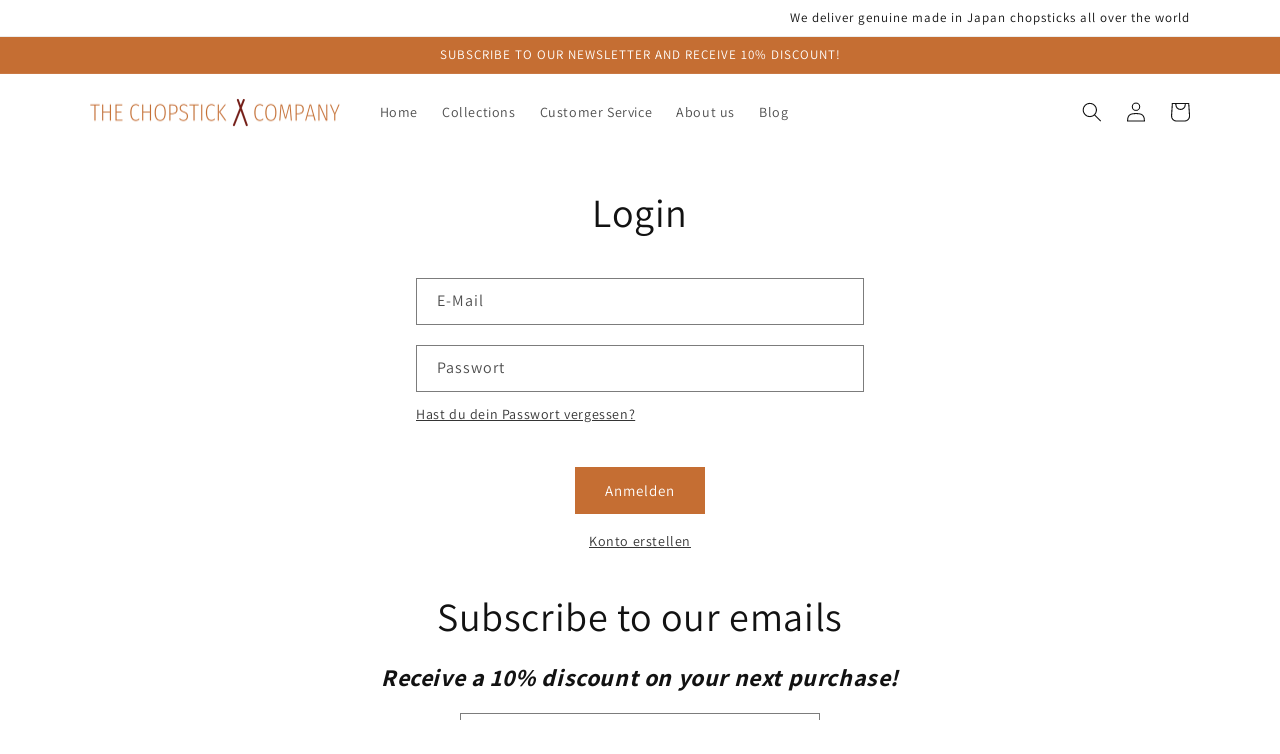

--- FILE ---
content_type: text/html; charset=utf-8
request_url: https://chopstickcompany.com/de/account/login
body_size: 41725
content:
<!doctype html>
<html class="no-js" lang="de">
  <head>
    <meta charset="utf-8">
    <meta http-equiv="X-UA-Compatible" content="IE=edge">
    <meta name="viewport" content="width=device-width,initial-scale=1">
    <meta name="theme-color" content="">
    <link rel="canonical" href="https://chopstickcompany.com/de/account/login">
    <link rel="preconnect" href="https://cdn.shopify.com" crossorigin><link rel="icon" type="image/png" href="//chopstickcompany.com/cdn/shop/files/the-chopstick-company-high-resolution-color-logo.png?crop=center&height=32&v=1681365146&width=32"><link rel="preconnect" href="https://fonts.shopifycdn.com" crossorigin><title>
      Konto
 &ndash; The Chopstick Company</title>

    

    

<meta property="og:site_name" content="The Chopstick Company">
<meta property="og:url" content="https://chopstickcompany.com/de/account/login">
<meta property="og:title" content="Konto">
<meta property="og:type" content="website">
<meta property="og:description" content="We strive to communicate, inspire, and deliver to customers around the globe, the art of Japanese lacquerware. 
We specialize in Japanese pure lacquered chopsticks, carefully handmade, designed, and manufactured in Japan.  All our products are pure lacquered coated, chemical-free and made in Japan."><meta property="og:image" content="http://chopstickcompany.com/cdn/shop/files/the-chopstick-company-high-resolution-color-logo.png?v=1681365146">
  <meta property="og:image:secure_url" content="https://chopstickcompany.com/cdn/shop/files/the-chopstick-company-high-resolution-color-logo.png?v=1681365146">
  <meta property="og:image:width" content="2000">
  <meta property="og:image:height" content="1500"><meta name="twitter:card" content="summary_large_image">
<meta name="twitter:title" content="Konto">
<meta name="twitter:description" content="We strive to communicate, inspire, and deliver to customers around the globe, the art of Japanese lacquerware. 
We specialize in Japanese pure lacquered chopsticks, carefully handmade, designed, and manufactured in Japan.  All our products are pure lacquered coated, chemical-free and made in Japan.">


    <script src="//chopstickcompany.com/cdn/shop/t/3/assets/constants.js?v=165488195745554878101676865797" defer="defer"></script>
    <script src="//chopstickcompany.com/cdn/shop/t/3/assets/pubsub.js?v=2921868252632587581676865799" defer="defer"></script>
    <script src="//chopstickcompany.com/cdn/shop/t/3/assets/global.js?v=85297797553816670871676865798" defer="defer"></script>
    <script>window.performance && window.performance.mark && window.performance.mark('shopify.content_for_header.start');</script><meta id="shopify-digital-wallet" name="shopify-digital-wallet" content="/72238825764/digital_wallets/dialog">
<meta name="shopify-checkout-api-token" content="09b2a6767469615e4a4a28500fec2659">
<meta id="in-context-paypal-metadata" data-shop-id="72238825764" data-venmo-supported="false" data-environment="production" data-locale="de_DE" data-paypal-v4="true" data-currency="JPY">
<link rel="alternate" hreflang="x-default" href="https://chopstickcompany.com/account/login">
<link rel="alternate" hreflang="en" href="https://chopstickcompany.com/account/login">
<link rel="alternate" hreflang="it" href="https://chopstickcompany.com/it/account/login">
<link rel="alternate" hreflang="ar" href="https://chopstickcompany.com/ar/account/login">
<link rel="alternate" hreflang="ko" href="https://chopstickcompany.com/ko/account/login">
<link rel="alternate" hreflang="zh-Hans" href="https://chopstickcompany.com/zh/account/login">
<link rel="alternate" hreflang="ms" href="https://chopstickcompany.com/ms/account/login">
<link rel="alternate" hreflang="es" href="https://chopstickcompany.com/es/account/login">
<link rel="alternate" hreflang="da" href="https://chopstickcompany.com/da/account/login">
<link rel="alternate" hreflang="fr" href="https://chopstickcompany.com/fr/account/login">
<link rel="alternate" hreflang="ja" href="https://chopstickcompany.com/ja/account/login">
<link rel="alternate" hreflang="de" href="https://chopstickcompany.com/de/account/login">
<link rel="alternate" hreflang="pt" href="https://chopstickcompany.com/pt/account/login">
<link rel="alternate" hreflang="fi" href="https://chopstickcompany.com/fi/account/login">
<link rel="alternate" hreflang="zh-Hans-AE" href="https://chopstickcompany.com/zh/account/login">
<link rel="alternate" hreflang="zh-Hans-AR" href="https://chopstickcompany.com/zh/account/login">
<link rel="alternate" hreflang="zh-Hans-AT" href="https://chopstickcompany.com/zh/account/login">
<link rel="alternate" hreflang="zh-Hans-AU" href="https://chopstickcompany.com/zh/account/login">
<link rel="alternate" hreflang="zh-Hans-BE" href="https://chopstickcompany.com/zh/account/login">
<link rel="alternate" hreflang="zh-Hans-BR" href="https://chopstickcompany.com/zh/account/login">
<link rel="alternate" hreflang="zh-Hans-CA" href="https://chopstickcompany.com/zh/account/login">
<link rel="alternate" hreflang="zh-Hans-CH" href="https://chopstickcompany.com/zh/account/login">
<link rel="alternate" hreflang="zh-Hans-CM" href="https://chopstickcompany.com/zh/account/login">
<link rel="alternate" hreflang="zh-Hans-CN" href="https://chopstickcompany.com/zh/account/login">
<link rel="alternate" hreflang="zh-Hans-CO" href="https://chopstickcompany.com/zh/account/login">
<link rel="alternate" hreflang="zh-Hans-CR" href="https://chopstickcompany.com/zh/account/login">
<link rel="alternate" hreflang="zh-Hans-CZ" href="https://chopstickcompany.com/zh/account/login">
<link rel="alternate" hreflang="zh-Hans-DE" href="https://chopstickcompany.com/zh/account/login">
<link rel="alternate" hreflang="zh-Hans-DK" href="https://chopstickcompany.com/zh/account/login">
<link rel="alternate" hreflang="zh-Hans-DM" href="https://chopstickcompany.com/zh/account/login">
<link rel="alternate" hreflang="zh-Hans-DO" href="https://chopstickcompany.com/zh/account/login">
<link rel="alternate" hreflang="zh-Hans-EC" href="https://chopstickcompany.com/zh/account/login">
<link rel="alternate" hreflang="zh-Hans-EG" href="https://chopstickcompany.com/zh/account/login">
<link rel="alternate" hreflang="zh-Hans-ES" href="https://chopstickcompany.com/zh/account/login">
<link rel="alternate" hreflang="zh-Hans-ET" href="https://chopstickcompany.com/zh/account/login">
<link rel="alternate" hreflang="zh-Hans-FI" href="https://chopstickcompany.com/zh/account/login">
<link rel="alternate" hreflang="zh-Hans-FR" href="https://chopstickcompany.com/zh/account/login">
<link rel="alternate" hreflang="zh-Hans-GB" href="https://chopstickcompany.com/zh/account/login">
<link rel="alternate" hreflang="zh-Hans-GH" href="https://chopstickcompany.com/zh/account/login">
<link rel="alternate" hreflang="zh-Hans-GL" href="https://chopstickcompany.com/zh/account/login">
<link rel="alternate" hreflang="zh-Hans-GR" href="https://chopstickcompany.com/zh/account/login">
<link rel="alternate" hreflang="zh-Hans-HK" href="https://chopstickcompany.com/zh/account/login">
<link rel="alternate" hreflang="zh-Hans-HR" href="https://chopstickcompany.com/zh/account/login">
<link rel="alternate" hreflang="zh-Hans-HU" href="https://chopstickcompany.com/zh/account/login">
<link rel="alternate" hreflang="zh-Hans-ID" href="https://chopstickcompany.com/zh/account/login">
<link rel="alternate" hreflang="zh-Hans-IE" href="https://chopstickcompany.com/zh/account/login">
<link rel="alternate" hreflang="zh-Hans-IL" href="https://chopstickcompany.com/zh/account/login">
<link rel="alternate" hreflang="zh-Hans-IN" href="https://chopstickcompany.com/zh/account/login">
<link rel="alternate" hreflang="zh-Hans-IS" href="https://chopstickcompany.com/zh/account/login">
<link rel="alternate" hreflang="zh-Hans-IT" href="https://chopstickcompany.com/zh/account/login">
<link rel="alternate" hreflang="zh-Hans-JM" href="https://chopstickcompany.com/zh/account/login">
<link rel="alternate" hreflang="zh-Hans-JP" href="https://chopstickcompany.com/zh/account/login">
<link rel="alternate" hreflang="zh-Hans-KE" href="https://chopstickcompany.com/zh/account/login">
<link rel="alternate" hreflang="zh-Hans-KH" href="https://chopstickcompany.com/zh/account/login">
<link rel="alternate" hreflang="zh-Hans-KR" href="https://chopstickcompany.com/zh/account/login">
<link rel="alternate" hreflang="zh-Hans-LU" href="https://chopstickcompany.com/zh/account/login">
<link rel="alternate" hreflang="zh-Hans-MK" href="https://chopstickcompany.com/zh/account/login">
<link rel="alternate" hreflang="zh-Hans-MN" href="https://chopstickcompany.com/zh/account/login">
<link rel="alternate" hreflang="zh-Hans-MO" href="https://chopstickcompany.com/zh/account/login">
<link rel="alternate" hreflang="zh-Hans-MX" href="https://chopstickcompany.com/zh/account/login">
<link rel="alternate" hreflang="zh-Hans-MY" href="https://chopstickcompany.com/zh/account/login">
<link rel="alternate" hreflang="zh-Hans-NG" href="https://chopstickcompany.com/zh/account/login">
<link rel="alternate" hreflang="zh-Hans-NL" href="https://chopstickcompany.com/zh/account/login">
<link rel="alternate" hreflang="zh-Hans-NO" href="https://chopstickcompany.com/zh/account/login">
<link rel="alternate" hreflang="zh-Hans-NP" href="https://chopstickcompany.com/zh/account/login">
<link rel="alternate" hreflang="zh-Hans-NZ" href="https://chopstickcompany.com/zh/account/login">
<link rel="alternate" hreflang="zh-Hans-PH" href="https://chopstickcompany.com/zh/account/login">
<link rel="alternate" hreflang="zh-Hans-PL" href="https://chopstickcompany.com/zh/account/login">
<link rel="alternate" hreflang="zh-Hans-PT" href="https://chopstickcompany.com/zh/account/login">
<link rel="alternate" hreflang="zh-Hans-PY" href="https://chopstickcompany.com/zh/account/login">
<link rel="alternate" hreflang="zh-Hans-SE" href="https://chopstickcompany.com/zh/account/login">
<link rel="alternate" hreflang="zh-Hans-SG" href="https://chopstickcompany.com/zh/account/login">
<link rel="alternate" hreflang="zh-Hans-TH" href="https://chopstickcompany.com/zh/account/login">
<link rel="alternate" hreflang="zh-Hans-TR" href="https://chopstickcompany.com/zh/account/login">
<link rel="alternate" hreflang="zh-Hans-TT" href="https://chopstickcompany.com/zh/account/login">
<link rel="alternate" hreflang="zh-Hans-TW" href="https://chopstickcompany.com/zh/account/login">
<link rel="alternate" hreflang="zh-Hans-UA" href="https://chopstickcompany.com/zh/account/login">
<link rel="alternate" hreflang="zh-Hans-UG" href="https://chopstickcompany.com/zh/account/login">
<link rel="alternate" hreflang="zh-Hans-US" href="https://chopstickcompany.com/zh/account/login">
<link rel="alternate" hreflang="zh-Hans-UY" href="https://chopstickcompany.com/zh/account/login">
<link rel="alternate" hreflang="zh-Hans-VN" href="https://chopstickcompany.com/zh/account/login">
<link rel="alternate" hreflang="zh-Hans-ZA" href="https://chopstickcompany.com/zh/account/login">
<script async="async" src="/checkouts/internal/preloads.js?locale=de-JP"></script>
<link rel="preconnect" href="https://shop.app" crossorigin="anonymous">
<script async="async" src="https://shop.app/checkouts/internal/preloads.js?locale=de-JP&shop_id=72238825764" crossorigin="anonymous"></script>
<script id="apple-pay-shop-capabilities" type="application/json">{"shopId":72238825764,"countryCode":"JP","currencyCode":"JPY","merchantCapabilities":["supports3DS"],"merchantId":"gid:\/\/shopify\/Shop\/72238825764","merchantName":"The Chopstick Company","requiredBillingContactFields":["postalAddress","email","phone"],"requiredShippingContactFields":["postalAddress","email","phone"],"shippingType":"shipping","supportedNetworks":["visa","masterCard","amex","jcb","discover"],"total":{"type":"pending","label":"The Chopstick Company","amount":"1.00"},"shopifyPaymentsEnabled":true,"supportsSubscriptions":true}</script>
<script id="shopify-features" type="application/json">{"accessToken":"09b2a6767469615e4a4a28500fec2659","betas":["rich-media-storefront-analytics"],"domain":"chopstickcompany.com","predictiveSearch":true,"shopId":72238825764,"locale":"de"}</script>
<script>var Shopify = Shopify || {};
Shopify.shop = "chopstickcompany.myshopify.com";
Shopify.locale = "de";
Shopify.currency = {"active":"JPY","rate":"1.0"};
Shopify.country = "JP";
Shopify.theme = {"name":"Dawn","id":143849226532,"schema_name":"Dawn","schema_version":"8.0.0","theme_store_id":887,"role":"main"};
Shopify.theme.handle = "null";
Shopify.theme.style = {"id":null,"handle":null};
Shopify.cdnHost = "chopstickcompany.com/cdn";
Shopify.routes = Shopify.routes || {};
Shopify.routes.root = "/de/";</script>
<script type="module">!function(o){(o.Shopify=o.Shopify||{}).modules=!0}(window);</script>
<script>!function(o){function n(){var o=[];function n(){o.push(Array.prototype.slice.apply(arguments))}return n.q=o,n}var t=o.Shopify=o.Shopify||{};t.loadFeatures=n(),t.autoloadFeatures=n()}(window);</script>
<script>
  window.ShopifyPay = window.ShopifyPay || {};
  window.ShopifyPay.apiHost = "shop.app\/pay";
  window.ShopifyPay.redirectState = null;
</script>
<script id="shop-js-analytics" type="application/json">{"pageType":"customers/login"}</script>
<script defer="defer" async type="module" src="//chopstickcompany.com/cdn/shopifycloud/shop-js/modules/v2/client.init-customer-accounts_CqlRHmZs.de.esm.js"></script>
<script defer="defer" async type="module" src="//chopstickcompany.com/cdn/shopifycloud/shop-js/modules/v2/client.shop-login-button_D_c1vx_E.de.esm.js"></script>
<script defer="defer" async type="module" src="//chopstickcompany.com/cdn/shopifycloud/shop-js/modules/v2/chunk.common_Pcw9EP95.esm.js"></script>
<script defer="defer" async type="module" src="//chopstickcompany.com/cdn/shopifycloud/shop-js/modules/v2/chunk.modal_CzmY4ZhL.esm.js"></script>
<script defer="defer" async type="module" src="//chopstickcompany.com/cdn/shopifycloud/shop-js/modules/v2/client.init-customer-accounts-sign-up_DZmBw6yB.de.esm.js"></script>
<script type="module">
  await import("//chopstickcompany.com/cdn/shopifycloud/shop-js/modules/v2/client.init-customer-accounts_CqlRHmZs.de.esm.js");
await import("//chopstickcompany.com/cdn/shopifycloud/shop-js/modules/v2/client.shop-login-button_D_c1vx_E.de.esm.js");
await import("//chopstickcompany.com/cdn/shopifycloud/shop-js/modules/v2/chunk.common_Pcw9EP95.esm.js");
await import("//chopstickcompany.com/cdn/shopifycloud/shop-js/modules/v2/chunk.modal_CzmY4ZhL.esm.js");
await import("//chopstickcompany.com/cdn/shopifycloud/shop-js/modules/v2/client.init-customer-accounts-sign-up_DZmBw6yB.de.esm.js");

  window.Shopify.SignInWithShop?.initCustomerAccounts?.(true, {"fedCMEnabled":true,"windoidEnabled":true});
window.Shopify.SignInWithShop?.initCustomerAccountsSignUp?.({"fedCMEnabled":true,"windoidEnabled":true});

</script>
<script defer="defer" async type="module" src="//chopstickcompany.com/cdn/shopifycloud/shop-js/modules/v2/client.init-shop-cart-sync_e98Ab_XN.de.esm.js"></script>
<script defer="defer" async type="module" src="//chopstickcompany.com/cdn/shopifycloud/shop-js/modules/v2/chunk.common_Pcw9EP95.esm.js"></script>
<script defer="defer" async type="module" src="//chopstickcompany.com/cdn/shopifycloud/shop-js/modules/v2/chunk.modal_CzmY4ZhL.esm.js"></script>
<script type="module">
  await import("//chopstickcompany.com/cdn/shopifycloud/shop-js/modules/v2/client.init-shop-cart-sync_e98Ab_XN.de.esm.js");
await import("//chopstickcompany.com/cdn/shopifycloud/shop-js/modules/v2/chunk.common_Pcw9EP95.esm.js");
await import("//chopstickcompany.com/cdn/shopifycloud/shop-js/modules/v2/chunk.modal_CzmY4ZhL.esm.js");

  window.Shopify.SignInWithShop?.initShopCartSync?.({"fedCMEnabled":true,"windoidEnabled":true});

</script>
<script>
  window.Shopify = window.Shopify || {};
  if (!window.Shopify.featureAssets) window.Shopify.featureAssets = {};
  window.Shopify.featureAssets['shop-js'] = {"shop-cart-sync":["modules/v2/client.shop-cart-sync_DazCVyJ3.de.esm.js","modules/v2/chunk.common_Pcw9EP95.esm.js","modules/v2/chunk.modal_CzmY4ZhL.esm.js"],"init-fed-cm":["modules/v2/client.init-fed-cm_D0AulfmK.de.esm.js","modules/v2/chunk.common_Pcw9EP95.esm.js","modules/v2/chunk.modal_CzmY4ZhL.esm.js"],"shop-cash-offers":["modules/v2/client.shop-cash-offers_BISyWFEA.de.esm.js","modules/v2/chunk.common_Pcw9EP95.esm.js","modules/v2/chunk.modal_CzmY4ZhL.esm.js"],"shop-login-button":["modules/v2/client.shop-login-button_D_c1vx_E.de.esm.js","modules/v2/chunk.common_Pcw9EP95.esm.js","modules/v2/chunk.modal_CzmY4ZhL.esm.js"],"pay-button":["modules/v2/client.pay-button_CHADzJ4g.de.esm.js","modules/v2/chunk.common_Pcw9EP95.esm.js","modules/v2/chunk.modal_CzmY4ZhL.esm.js"],"shop-button":["modules/v2/client.shop-button_CQnD2U3v.de.esm.js","modules/v2/chunk.common_Pcw9EP95.esm.js","modules/v2/chunk.modal_CzmY4ZhL.esm.js"],"avatar":["modules/v2/client.avatar_BTnouDA3.de.esm.js"],"init-windoid":["modules/v2/client.init-windoid_CmA0-hrC.de.esm.js","modules/v2/chunk.common_Pcw9EP95.esm.js","modules/v2/chunk.modal_CzmY4ZhL.esm.js"],"init-shop-for-new-customer-accounts":["modules/v2/client.init-shop-for-new-customer-accounts_BCzC_Mib.de.esm.js","modules/v2/client.shop-login-button_D_c1vx_E.de.esm.js","modules/v2/chunk.common_Pcw9EP95.esm.js","modules/v2/chunk.modal_CzmY4ZhL.esm.js"],"init-shop-email-lookup-coordinator":["modules/v2/client.init-shop-email-lookup-coordinator_DYzOit4u.de.esm.js","modules/v2/chunk.common_Pcw9EP95.esm.js","modules/v2/chunk.modal_CzmY4ZhL.esm.js"],"init-shop-cart-sync":["modules/v2/client.init-shop-cart-sync_e98Ab_XN.de.esm.js","modules/v2/chunk.common_Pcw9EP95.esm.js","modules/v2/chunk.modal_CzmY4ZhL.esm.js"],"shop-toast-manager":["modules/v2/client.shop-toast-manager_Bc-1elH8.de.esm.js","modules/v2/chunk.common_Pcw9EP95.esm.js","modules/v2/chunk.modal_CzmY4ZhL.esm.js"],"init-customer-accounts":["modules/v2/client.init-customer-accounts_CqlRHmZs.de.esm.js","modules/v2/client.shop-login-button_D_c1vx_E.de.esm.js","modules/v2/chunk.common_Pcw9EP95.esm.js","modules/v2/chunk.modal_CzmY4ZhL.esm.js"],"init-customer-accounts-sign-up":["modules/v2/client.init-customer-accounts-sign-up_DZmBw6yB.de.esm.js","modules/v2/client.shop-login-button_D_c1vx_E.de.esm.js","modules/v2/chunk.common_Pcw9EP95.esm.js","modules/v2/chunk.modal_CzmY4ZhL.esm.js"],"shop-follow-button":["modules/v2/client.shop-follow-button_Cx-w7rSq.de.esm.js","modules/v2/chunk.common_Pcw9EP95.esm.js","modules/v2/chunk.modal_CzmY4ZhL.esm.js"],"checkout-modal":["modules/v2/client.checkout-modal_Djjmh8qM.de.esm.js","modules/v2/chunk.common_Pcw9EP95.esm.js","modules/v2/chunk.modal_CzmY4ZhL.esm.js"],"shop-login":["modules/v2/client.shop-login_DMZMgoZf.de.esm.js","modules/v2/chunk.common_Pcw9EP95.esm.js","modules/v2/chunk.modal_CzmY4ZhL.esm.js"],"lead-capture":["modules/v2/client.lead-capture_SqejaEd8.de.esm.js","modules/v2/chunk.common_Pcw9EP95.esm.js","modules/v2/chunk.modal_CzmY4ZhL.esm.js"],"payment-terms":["modules/v2/client.payment-terms_DUeEqFTJ.de.esm.js","modules/v2/chunk.common_Pcw9EP95.esm.js","modules/v2/chunk.modal_CzmY4ZhL.esm.js"]};
</script>
<script>(function() {
  var isLoaded = false;
  function asyncLoad() {
    if (isLoaded) return;
    isLoaded = true;
    var urls = ["https:\/\/chimpstatic.com\/mcjs-connected\/js\/users\/5d893eb615ad56a0ddf30b85e\/d400a4809b3cea4dbead2952e.js?shop=chopstickcompany.myshopify.com"];
    for (var i = 0; i < urls.length; i++) {
      var s = document.createElement('script');
      s.type = 'text/javascript';
      s.async = true;
      s.src = urls[i];
      var x = document.getElementsByTagName('script')[0];
      x.parentNode.insertBefore(s, x);
    }
  };
  if(window.attachEvent) {
    window.attachEvent('onload', asyncLoad);
  } else {
    window.addEventListener('load', asyncLoad, false);
  }
})();</script>
<script id="__st">var __st={"a":72238825764,"offset":32400,"reqid":"e1ace936-ab61-4e7e-a78d-1b55a638452d-1769408036","pageurl":"chopstickcompany.com\/de\/account\/login","u":"55dc6a6524fd"};</script>
<script>window.ShopifyPaypalV4VisibilityTracking = true;</script>
<script id="captcha-bootstrap">!function(){'use strict';const t='contact',e='account',n='new_comment',o=[[t,t],['blogs',n],['comments',n],[t,'customer']],c=[[e,'customer_login'],[e,'guest_login'],[e,'recover_customer_password'],[e,'create_customer']],r=t=>t.map((([t,e])=>`form[action*='/${t}']:not([data-nocaptcha='true']) input[name='form_type'][value='${e}']`)).join(','),a=t=>()=>t?[...document.querySelectorAll(t)].map((t=>t.form)):[];function s(){const t=[...o],e=r(t);return a(e)}const i='password',u='form_key',d=['recaptcha-v3-token','g-recaptcha-response','h-captcha-response',i],f=()=>{try{return window.sessionStorage}catch{return}},m='__shopify_v',_=t=>t.elements[u];function p(t,e,n=!1){try{const o=window.sessionStorage,c=JSON.parse(o.getItem(e)),{data:r}=function(t){const{data:e,action:n}=t;return t[m]||n?{data:e,action:n}:{data:t,action:n}}(c);for(const[e,n]of Object.entries(r))t.elements[e]&&(t.elements[e].value=n);n&&o.removeItem(e)}catch(o){console.error('form repopulation failed',{error:o})}}const l='form_type',E='cptcha';function T(t){t.dataset[E]=!0}const w=window,h=w.document,L='Shopify',v='ce_forms',y='captcha';let A=!1;((t,e)=>{const n=(g='f06e6c50-85a8-45c8-87d0-21a2b65856fe',I='https://cdn.shopify.com/shopifycloud/storefront-forms-hcaptcha/ce_storefront_forms_captcha_hcaptcha.v1.5.2.iife.js',D={infoText:'Durch hCaptcha geschützt',privacyText:'Datenschutz',termsText:'Allgemeine Geschäftsbedingungen'},(t,e,n)=>{const o=w[L][v],c=o.bindForm;if(c)return c(t,g,e,D).then(n);var r;o.q.push([[t,g,e,D],n]),r=I,A||(h.body.append(Object.assign(h.createElement('script'),{id:'captcha-provider',async:!0,src:r})),A=!0)});var g,I,D;w[L]=w[L]||{},w[L][v]=w[L][v]||{},w[L][v].q=[],w[L][y]=w[L][y]||{},w[L][y].protect=function(t,e){n(t,void 0,e),T(t)},Object.freeze(w[L][y]),function(t,e,n,w,h,L){const[v,y,A,g]=function(t,e,n){const i=e?o:[],u=t?c:[],d=[...i,...u],f=r(d),m=r(i),_=r(d.filter((([t,e])=>n.includes(e))));return[a(f),a(m),a(_),s()]}(w,h,L),I=t=>{const e=t.target;return e instanceof HTMLFormElement?e:e&&e.form},D=t=>v().includes(t);t.addEventListener('submit',(t=>{const e=I(t);if(!e)return;const n=D(e)&&!e.dataset.hcaptchaBound&&!e.dataset.recaptchaBound,o=_(e),c=g().includes(e)&&(!o||!o.value);(n||c)&&t.preventDefault(),c&&!n&&(function(t){try{if(!f())return;!function(t){const e=f();if(!e)return;const n=_(t);if(!n)return;const o=n.value;o&&e.removeItem(o)}(t);const e=Array.from(Array(32),(()=>Math.random().toString(36)[2])).join('');!function(t,e){_(t)||t.append(Object.assign(document.createElement('input'),{type:'hidden',name:u})),t.elements[u].value=e}(t,e),function(t,e){const n=f();if(!n)return;const o=[...t.querySelectorAll(`input[type='${i}']`)].map((({name:t})=>t)),c=[...d,...o],r={};for(const[a,s]of new FormData(t).entries())c.includes(a)||(r[a]=s);n.setItem(e,JSON.stringify({[m]:1,action:t.action,data:r}))}(t,e)}catch(e){console.error('failed to persist form',e)}}(e),e.submit())}));const S=(t,e)=>{t&&!t.dataset[E]&&(n(t,e.some((e=>e===t))),T(t))};for(const o of['focusin','change'])t.addEventListener(o,(t=>{const e=I(t);D(e)&&S(e,y())}));const B=e.get('form_key'),M=e.get(l),P=B&&M;t.addEventListener('DOMContentLoaded',(()=>{const t=y();if(P)for(const e of t)e.elements[l].value===M&&p(e,B);[...new Set([...A(),...v().filter((t=>'true'===t.dataset.shopifyCaptcha))])].forEach((e=>S(e,t)))}))}(h,new URLSearchParams(w.location.search),n,t,e,['guest_login'])})(!0,!0)}();</script>
<script integrity="sha256-4kQ18oKyAcykRKYeNunJcIwy7WH5gtpwJnB7kiuLZ1E=" data-source-attribution="shopify.loadfeatures" defer="defer" src="//chopstickcompany.com/cdn/shopifycloud/storefront/assets/storefront/load_feature-a0a9edcb.js" crossorigin="anonymous"></script>
<script crossorigin="anonymous" defer="defer" src="//chopstickcompany.com/cdn/shopifycloud/storefront/assets/shopify_pay/storefront-65b4c6d7.js?v=20250812"></script>
<script data-source-attribution="shopify.dynamic_checkout.dynamic.init">var Shopify=Shopify||{};Shopify.PaymentButton=Shopify.PaymentButton||{isStorefrontPortableWallets:!0,init:function(){window.Shopify.PaymentButton.init=function(){};var t=document.createElement("script");t.src="https://chopstickcompany.com/cdn/shopifycloud/portable-wallets/latest/portable-wallets.de.js",t.type="module",document.head.appendChild(t)}};
</script>
<script data-source-attribution="shopify.dynamic_checkout.buyer_consent">
  function portableWalletsHideBuyerConsent(e){var t=document.getElementById("shopify-buyer-consent"),n=document.getElementById("shopify-subscription-policy-button");t&&n&&(t.classList.add("hidden"),t.setAttribute("aria-hidden","true"),n.removeEventListener("click",e))}function portableWalletsShowBuyerConsent(e){var t=document.getElementById("shopify-buyer-consent"),n=document.getElementById("shopify-subscription-policy-button");t&&n&&(t.classList.remove("hidden"),t.removeAttribute("aria-hidden"),n.addEventListener("click",e))}window.Shopify?.PaymentButton&&(window.Shopify.PaymentButton.hideBuyerConsent=portableWalletsHideBuyerConsent,window.Shopify.PaymentButton.showBuyerConsent=portableWalletsShowBuyerConsent);
</script>
<script data-source-attribution="shopify.dynamic_checkout.cart.bootstrap">document.addEventListener("DOMContentLoaded",(function(){function t(){return document.querySelector("shopify-accelerated-checkout-cart, shopify-accelerated-checkout")}if(t())Shopify.PaymentButton.init();else{new MutationObserver((function(e,n){t()&&(Shopify.PaymentButton.init(),n.disconnect())})).observe(document.body,{childList:!0,subtree:!0})}}));
</script>
<link id="shopify-accelerated-checkout-styles" rel="stylesheet" media="screen" href="https://chopstickcompany.com/cdn/shopifycloud/portable-wallets/latest/accelerated-checkout-backwards-compat.css" crossorigin="anonymous">
<style id="shopify-accelerated-checkout-cart">
        #shopify-buyer-consent {
  margin-top: 1em;
  display: inline-block;
  width: 100%;
}

#shopify-buyer-consent.hidden {
  display: none;
}

#shopify-subscription-policy-button {
  background: none;
  border: none;
  padding: 0;
  text-decoration: underline;
  font-size: inherit;
  cursor: pointer;
}

#shopify-subscription-policy-button::before {
  box-shadow: none;
}

      </style>
<script id="sections-script" data-sections="header,footer" defer="defer" src="//chopstickcompany.com/cdn/shop/t/3/compiled_assets/scripts.js?v=73"></script>
<script>window.performance && window.performance.mark && window.performance.mark('shopify.content_for_header.end');</script>


    <style data-shopify>
      @font-face {
  font-family: Assistant;
  font-weight: 400;
  font-style: normal;
  font-display: swap;
  src: url("//chopstickcompany.com/cdn/fonts/assistant/assistant_n4.9120912a469cad1cc292572851508ca49d12e768.woff2") format("woff2"),
       url("//chopstickcompany.com/cdn/fonts/assistant/assistant_n4.6e9875ce64e0fefcd3f4446b7ec9036b3ddd2985.woff") format("woff");
}

      @font-face {
  font-family: Assistant;
  font-weight: 700;
  font-style: normal;
  font-display: swap;
  src: url("//chopstickcompany.com/cdn/fonts/assistant/assistant_n7.bf44452348ec8b8efa3aa3068825305886b1c83c.woff2") format("woff2"),
       url("//chopstickcompany.com/cdn/fonts/assistant/assistant_n7.0c887fee83f6b3bda822f1150b912c72da0f7b64.woff") format("woff");
}

      
      
      @font-face {
  font-family: Assistant;
  font-weight: 400;
  font-style: normal;
  font-display: swap;
  src: url("//chopstickcompany.com/cdn/fonts/assistant/assistant_n4.9120912a469cad1cc292572851508ca49d12e768.woff2") format("woff2"),
       url("//chopstickcompany.com/cdn/fonts/assistant/assistant_n4.6e9875ce64e0fefcd3f4446b7ec9036b3ddd2985.woff") format("woff");
}


      :root {
        --font-body-family: Assistant, sans-serif;
        --font-body-style: normal;
        --font-body-weight: 400;
        --font-body-weight-bold: 700;

        --font-heading-family: Assistant, sans-serif;
        --font-heading-style: normal;
        --font-heading-weight: 400;

        --font-body-scale: 1.0;
        --font-heading-scale: 1.0;

        --color-base-text: 18, 18, 18;
        --color-shadow: 18, 18, 18;
        --color-base-background-1: 255, 255, 255;
        --color-base-background-2: 243, 243, 243;
        --color-base-solid-button-labels: 255, 255, 255;
        --color-base-outline-button-labels: 18, 18, 18;
        --color-base-accent-1: 197, 110, 51;
        --color-base-accent-2: 51, 79, 180;
        --payment-terms-background-color: #ffffff;

        --gradient-base-background-1: #ffffff;
        --gradient-base-background-2: #f3f3f3;
        --gradient-base-accent-1: #c56e33;
        --gradient-base-accent-2: #334fb4;

        --media-padding: px;
        --media-border-opacity: 0.05;
        --media-border-width: 1px;
        --media-radius: 0px;
        --media-shadow-opacity: 0.0;
        --media-shadow-horizontal-offset: 0px;
        --media-shadow-vertical-offset: 4px;
        --media-shadow-blur-radius: 5px;
        --media-shadow-visible: 0;

        --page-width: 120rem;
        --page-width-margin: 0rem;

        --product-card-image-padding: 0.0rem;
        --product-card-corner-radius: 0.0rem;
        --product-card-text-alignment: left;
        --product-card-border-width: 0.0rem;
        --product-card-border-opacity: 0.1;
        --product-card-shadow-opacity: 0.0;
        --product-card-shadow-visible: 0;
        --product-card-shadow-horizontal-offset: 0.0rem;
        --product-card-shadow-vertical-offset: 0.4rem;
        --product-card-shadow-blur-radius: 0.5rem;

        --collection-card-image-padding: 0.0rem;
        --collection-card-corner-radius: 0.0rem;
        --collection-card-text-alignment: left;
        --collection-card-border-width: 0.0rem;
        --collection-card-border-opacity: 0.1;
        --collection-card-shadow-opacity: 0.0;
        --collection-card-shadow-visible: 0;
        --collection-card-shadow-horizontal-offset: 0.0rem;
        --collection-card-shadow-vertical-offset: 0.4rem;
        --collection-card-shadow-blur-radius: 0.5rem;

        --blog-card-image-padding: 0.0rem;
        --blog-card-corner-radius: 0.0rem;
        --blog-card-text-alignment: left;
        --blog-card-border-width: 0.0rem;
        --blog-card-border-opacity: 0.1;
        --blog-card-shadow-opacity: 0.0;
        --blog-card-shadow-visible: 0;
        --blog-card-shadow-horizontal-offset: 0.0rem;
        --blog-card-shadow-vertical-offset: 0.4rem;
        --blog-card-shadow-blur-radius: 0.5rem;

        --badge-corner-radius: 4.0rem;

        --popup-border-width: 1px;
        --popup-border-opacity: 0.1;
        --popup-corner-radius: 0px;
        --popup-shadow-opacity: 0.0;
        --popup-shadow-horizontal-offset: 0px;
        --popup-shadow-vertical-offset: 4px;
        --popup-shadow-blur-radius: 5px;

        --drawer-border-width: 1px;
        --drawer-border-opacity: 0.1;
        --drawer-shadow-opacity: 0.0;
        --drawer-shadow-horizontal-offset: 0px;
        --drawer-shadow-vertical-offset: 4px;
        --drawer-shadow-blur-radius: 5px;

        --spacing-sections-desktop: 0px;
        --spacing-sections-mobile: 0px;

        --grid-desktop-vertical-spacing: 8px;
        --grid-desktop-horizontal-spacing: 8px;
        --grid-mobile-vertical-spacing: 4px;
        --grid-mobile-horizontal-spacing: 4px;

        --text-boxes-border-opacity: 0.1;
        --text-boxes-border-width: 0px;
        --text-boxes-radius: 0px;
        --text-boxes-shadow-opacity: 0.0;
        --text-boxes-shadow-visible: 0;
        --text-boxes-shadow-horizontal-offset: 0px;
        --text-boxes-shadow-vertical-offset: 4px;
        --text-boxes-shadow-blur-radius: 5px;

        --buttons-radius: 0px;
        --buttons-radius-outset: 0px;
        --buttons-border-width: 1px;
        --buttons-border-opacity: 1.0;
        --buttons-shadow-opacity: 0.0;
        --buttons-shadow-visible: 0;
        --buttons-shadow-horizontal-offset: 0px;
        --buttons-shadow-vertical-offset: 4px;
        --buttons-shadow-blur-radius: 5px;
        --buttons-border-offset: 0px;

        --inputs-radius: 0px;
        --inputs-border-width: 1px;
        --inputs-border-opacity: 0.55;
        --inputs-shadow-opacity: 0.0;
        --inputs-shadow-horizontal-offset: 0px;
        --inputs-margin-offset: 0px;
        --inputs-shadow-vertical-offset: -6px;
        --inputs-shadow-blur-radius: 5px;
        --inputs-radius-outset: 0px;

        --variant-pills-radius: 40px;
        --variant-pills-border-width: 1px;
        --variant-pills-border-opacity: 0.55;
        --variant-pills-shadow-opacity: 0.0;
        --variant-pills-shadow-horizontal-offset: 0px;
        --variant-pills-shadow-vertical-offset: 4px;
        --variant-pills-shadow-blur-radius: 5px;
      }

      *,
      *::before,
      *::after {
        box-sizing: inherit;
      }

      html {
        box-sizing: border-box;
        font-size: calc(var(--font-body-scale) * 62.5%);
        height: 100%;
      }

      body {
        display: grid;
        grid-template-rows: auto auto 1fr auto;
        grid-template-columns: 100%;
        min-height: 100%;
        margin: 0;
        font-size: 1.5rem;
        letter-spacing: 0.06rem;
        line-height: calc(1 + 0.8 / var(--font-body-scale));
        font-family: var(--font-body-family);
        font-style: var(--font-body-style);
        font-weight: var(--font-body-weight);
      }

      @media screen and (min-width: 750px) {
        body {
          font-size: 1.6rem;
        }
      }
    </style>

    <link href="//chopstickcompany.com/cdn/shop/t/3/assets/base.css?v=831047894957930821676865799" rel="stylesheet" type="text/css" media="all" />
<link rel="preload" as="font" href="//chopstickcompany.com/cdn/fonts/assistant/assistant_n4.9120912a469cad1cc292572851508ca49d12e768.woff2" type="font/woff2" crossorigin><link rel="preload" as="font" href="//chopstickcompany.com/cdn/fonts/assistant/assistant_n4.9120912a469cad1cc292572851508ca49d12e768.woff2" type="font/woff2" crossorigin><link rel="stylesheet" href="//chopstickcompany.com/cdn/shop/t/3/assets/component-predictive-search.css?v=85913294783299393391676865797" media="print" onload="this.media='all'"><script>document.documentElement.className = document.documentElement.className.replace('no-js', 'js');
    if (Shopify.designMode) {
      document.documentElement.classList.add('shopify-design-mode');
    }
    </script>
  <script src="https://cdn.shopify.com/extensions/019bf0fa-e1e0-77cc-8ac3-8a59761efa56/tms-prod-149/assets/tms-translator.min.js" type="text/javascript" defer="defer"></script>
<link href="https://monorail-edge.shopifysvc.com" rel="dns-prefetch">
<script>(function(){if ("sendBeacon" in navigator && "performance" in window) {try {var session_token_from_headers = performance.getEntriesByType('navigation')[0].serverTiming.find(x => x.name == '_s').description;} catch {var session_token_from_headers = undefined;}var session_cookie_matches = document.cookie.match(/_shopify_s=([^;]*)/);var session_token_from_cookie = session_cookie_matches && session_cookie_matches.length === 2 ? session_cookie_matches[1] : "";var session_token = session_token_from_headers || session_token_from_cookie || "";function handle_abandonment_event(e) {var entries = performance.getEntries().filter(function(entry) {return /monorail-edge.shopifysvc.com/.test(entry.name);});if (!window.abandonment_tracked && entries.length === 0) {window.abandonment_tracked = true;var currentMs = Date.now();var navigation_start = performance.timing.navigationStart;var payload = {shop_id: 72238825764,url: window.location.href,navigation_start,duration: currentMs - navigation_start,session_token,page_type: "customers/login"};window.navigator.sendBeacon("https://monorail-edge.shopifysvc.com/v1/produce", JSON.stringify({schema_id: "online_store_buyer_site_abandonment/1.1",payload: payload,metadata: {event_created_at_ms: currentMs,event_sent_at_ms: currentMs}}));}}window.addEventListener('pagehide', handle_abandonment_event);}}());</script>
<script id="web-pixels-manager-setup">(function e(e,d,r,n,o){if(void 0===o&&(o={}),!Boolean(null===(a=null===(i=window.Shopify)||void 0===i?void 0:i.analytics)||void 0===a?void 0:a.replayQueue)){var i,a;window.Shopify=window.Shopify||{};var t=window.Shopify;t.analytics=t.analytics||{};var s=t.analytics;s.replayQueue=[],s.publish=function(e,d,r){return s.replayQueue.push([e,d,r]),!0};try{self.performance.mark("wpm:start")}catch(e){}var l=function(){var e={modern:/Edge?\/(1{2}[4-9]|1[2-9]\d|[2-9]\d{2}|\d{4,})\.\d+(\.\d+|)|Firefox\/(1{2}[4-9]|1[2-9]\d|[2-9]\d{2}|\d{4,})\.\d+(\.\d+|)|Chrom(ium|e)\/(9{2}|\d{3,})\.\d+(\.\d+|)|(Maci|X1{2}).+ Version\/(15\.\d+|(1[6-9]|[2-9]\d|\d{3,})\.\d+)([,.]\d+|)( \(\w+\)|)( Mobile\/\w+|) Safari\/|Chrome.+OPR\/(9{2}|\d{3,})\.\d+\.\d+|(CPU[ +]OS|iPhone[ +]OS|CPU[ +]iPhone|CPU IPhone OS|CPU iPad OS)[ +]+(15[._]\d+|(1[6-9]|[2-9]\d|\d{3,})[._]\d+)([._]\d+|)|Android:?[ /-](13[3-9]|1[4-9]\d|[2-9]\d{2}|\d{4,})(\.\d+|)(\.\d+|)|Android.+Firefox\/(13[5-9]|1[4-9]\d|[2-9]\d{2}|\d{4,})\.\d+(\.\d+|)|Android.+Chrom(ium|e)\/(13[3-9]|1[4-9]\d|[2-9]\d{2}|\d{4,})\.\d+(\.\d+|)|SamsungBrowser\/([2-9]\d|\d{3,})\.\d+/,legacy:/Edge?\/(1[6-9]|[2-9]\d|\d{3,})\.\d+(\.\d+|)|Firefox\/(5[4-9]|[6-9]\d|\d{3,})\.\d+(\.\d+|)|Chrom(ium|e)\/(5[1-9]|[6-9]\d|\d{3,})\.\d+(\.\d+|)([\d.]+$|.*Safari\/(?![\d.]+ Edge\/[\d.]+$))|(Maci|X1{2}).+ Version\/(10\.\d+|(1[1-9]|[2-9]\d|\d{3,})\.\d+)([,.]\d+|)( \(\w+\)|)( Mobile\/\w+|) Safari\/|Chrome.+OPR\/(3[89]|[4-9]\d|\d{3,})\.\d+\.\d+|(CPU[ +]OS|iPhone[ +]OS|CPU[ +]iPhone|CPU IPhone OS|CPU iPad OS)[ +]+(10[._]\d+|(1[1-9]|[2-9]\d|\d{3,})[._]\d+)([._]\d+|)|Android:?[ /-](13[3-9]|1[4-9]\d|[2-9]\d{2}|\d{4,})(\.\d+|)(\.\d+|)|Mobile Safari.+OPR\/([89]\d|\d{3,})\.\d+\.\d+|Android.+Firefox\/(13[5-9]|1[4-9]\d|[2-9]\d{2}|\d{4,})\.\d+(\.\d+|)|Android.+Chrom(ium|e)\/(13[3-9]|1[4-9]\d|[2-9]\d{2}|\d{4,})\.\d+(\.\d+|)|Android.+(UC? ?Browser|UCWEB|U3)[ /]?(15\.([5-9]|\d{2,})|(1[6-9]|[2-9]\d|\d{3,})\.\d+)\.\d+|SamsungBrowser\/(5\.\d+|([6-9]|\d{2,})\.\d+)|Android.+MQ{2}Browser\/(14(\.(9|\d{2,})|)|(1[5-9]|[2-9]\d|\d{3,})(\.\d+|))(\.\d+|)|K[Aa][Ii]OS\/(3\.\d+|([4-9]|\d{2,})\.\d+)(\.\d+|)/},d=e.modern,r=e.legacy,n=navigator.userAgent;return n.match(d)?"modern":n.match(r)?"legacy":"unknown"}(),u="modern"===l?"modern":"legacy",c=(null!=n?n:{modern:"",legacy:""})[u],f=function(e){return[e.baseUrl,"/wpm","/b",e.hashVersion,"modern"===e.buildTarget?"m":"l",".js"].join("")}({baseUrl:d,hashVersion:r,buildTarget:u}),m=function(e){var d=e.version,r=e.bundleTarget,n=e.surface,o=e.pageUrl,i=e.monorailEndpoint;return{emit:function(e){var a=e.status,t=e.errorMsg,s=(new Date).getTime(),l=JSON.stringify({metadata:{event_sent_at_ms:s},events:[{schema_id:"web_pixels_manager_load/3.1",payload:{version:d,bundle_target:r,page_url:o,status:a,surface:n,error_msg:t},metadata:{event_created_at_ms:s}}]});if(!i)return console&&console.warn&&console.warn("[Web Pixels Manager] No Monorail endpoint provided, skipping logging."),!1;try{return self.navigator.sendBeacon.bind(self.navigator)(i,l)}catch(e){}var u=new XMLHttpRequest;try{return u.open("POST",i,!0),u.setRequestHeader("Content-Type","text/plain"),u.send(l),!0}catch(e){return console&&console.warn&&console.warn("[Web Pixels Manager] Got an unhandled error while logging to Monorail."),!1}}}}({version:r,bundleTarget:l,surface:e.surface,pageUrl:self.location.href,monorailEndpoint:e.monorailEndpoint});try{o.browserTarget=l,function(e){var d=e.src,r=e.async,n=void 0===r||r,o=e.onload,i=e.onerror,a=e.sri,t=e.scriptDataAttributes,s=void 0===t?{}:t,l=document.createElement("script"),u=document.querySelector("head"),c=document.querySelector("body");if(l.async=n,l.src=d,a&&(l.integrity=a,l.crossOrigin="anonymous"),s)for(var f in s)if(Object.prototype.hasOwnProperty.call(s,f))try{l.dataset[f]=s[f]}catch(e){}if(o&&l.addEventListener("load",o),i&&l.addEventListener("error",i),u)u.appendChild(l);else{if(!c)throw new Error("Did not find a head or body element to append the script");c.appendChild(l)}}({src:f,async:!0,onload:function(){if(!function(){var e,d;return Boolean(null===(d=null===(e=window.Shopify)||void 0===e?void 0:e.analytics)||void 0===d?void 0:d.initialized)}()){var d=window.webPixelsManager.init(e)||void 0;if(d){var r=window.Shopify.analytics;r.replayQueue.forEach((function(e){var r=e[0],n=e[1],o=e[2];d.publishCustomEvent(r,n,o)})),r.replayQueue=[],r.publish=d.publishCustomEvent,r.visitor=d.visitor,r.initialized=!0}}},onerror:function(){return m.emit({status:"failed",errorMsg:"".concat(f," has failed to load")})},sri:function(e){var d=/^sha384-[A-Za-z0-9+/=]+$/;return"string"==typeof e&&d.test(e)}(c)?c:"",scriptDataAttributes:o}),m.emit({status:"loading"})}catch(e){m.emit({status:"failed",errorMsg:(null==e?void 0:e.message)||"Unknown error"})}}})({shopId: 72238825764,storefrontBaseUrl: "https://chopstickcompany.com",extensionsBaseUrl: "https://extensions.shopifycdn.com/cdn/shopifycloud/web-pixels-manager",monorailEndpoint: "https://monorail-edge.shopifysvc.com/unstable/produce_batch",surface: "storefront-renderer",enabledBetaFlags: ["2dca8a86"],webPixelsConfigList: [{"id":"193855780","configuration":"{\"tagID\":\"2612911110758\"}","eventPayloadVersion":"v1","runtimeContext":"STRICT","scriptVersion":"18031546ee651571ed29edbe71a3550b","type":"APP","apiClientId":3009811,"privacyPurposes":["ANALYTICS","MARKETING","SALE_OF_DATA"],"dataSharingAdjustments":{"protectedCustomerApprovalScopes":["read_customer_address","read_customer_email","read_customer_name","read_customer_personal_data","read_customer_phone"]}},{"id":"shopify-app-pixel","configuration":"{}","eventPayloadVersion":"v1","runtimeContext":"STRICT","scriptVersion":"0450","apiClientId":"shopify-pixel","type":"APP","privacyPurposes":["ANALYTICS","MARKETING"]},{"id":"shopify-custom-pixel","eventPayloadVersion":"v1","runtimeContext":"LAX","scriptVersion":"0450","apiClientId":"shopify-pixel","type":"CUSTOM","privacyPurposes":["ANALYTICS","MARKETING"]}],isMerchantRequest: false,initData: {"shop":{"name":"The Chopstick Company","paymentSettings":{"currencyCode":"JPY"},"myshopifyDomain":"chopstickcompany.myshopify.com","countryCode":"JP","storefrontUrl":"https:\/\/chopstickcompany.com\/de"},"customer":null,"cart":null,"checkout":null,"productVariants":[],"purchasingCompany":null},},"https://chopstickcompany.com/cdn","fcfee988w5aeb613cpc8e4bc33m6693e112",{"modern":"","legacy":""},{"shopId":"72238825764","storefrontBaseUrl":"https:\/\/chopstickcompany.com","extensionBaseUrl":"https:\/\/extensions.shopifycdn.com\/cdn\/shopifycloud\/web-pixels-manager","surface":"storefront-renderer","enabledBetaFlags":"[\"2dca8a86\"]","isMerchantRequest":"false","hashVersion":"fcfee988w5aeb613cpc8e4bc33m6693e112","publish":"custom","events":"[[\"page_viewed\",{}]]"});</script><script>
  window.ShopifyAnalytics = window.ShopifyAnalytics || {};
  window.ShopifyAnalytics.meta = window.ShopifyAnalytics.meta || {};
  window.ShopifyAnalytics.meta.currency = 'JPY';
  var meta = {"page":{"requestId":"e1ace936-ab61-4e7e-a78d-1b55a638452d-1769408036"}};
  for (var attr in meta) {
    window.ShopifyAnalytics.meta[attr] = meta[attr];
  }
</script>
<script class="analytics">
  (function () {
    var customDocumentWrite = function(content) {
      var jquery = null;

      if (window.jQuery) {
        jquery = window.jQuery;
      } else if (window.Checkout && window.Checkout.$) {
        jquery = window.Checkout.$;
      }

      if (jquery) {
        jquery('body').append(content);
      }
    };

    var hasLoggedConversion = function(token) {
      if (token) {
        return document.cookie.indexOf('loggedConversion=' + token) !== -1;
      }
      return false;
    }

    var setCookieIfConversion = function(token) {
      if (token) {
        var twoMonthsFromNow = new Date(Date.now());
        twoMonthsFromNow.setMonth(twoMonthsFromNow.getMonth() + 2);

        document.cookie = 'loggedConversion=' + token + '; expires=' + twoMonthsFromNow;
      }
    }

    var trekkie = window.ShopifyAnalytics.lib = window.trekkie = window.trekkie || [];
    if (trekkie.integrations) {
      return;
    }
    trekkie.methods = [
      'identify',
      'page',
      'ready',
      'track',
      'trackForm',
      'trackLink'
    ];
    trekkie.factory = function(method) {
      return function() {
        var args = Array.prototype.slice.call(arguments);
        args.unshift(method);
        trekkie.push(args);
        return trekkie;
      };
    };
    for (var i = 0; i < trekkie.methods.length; i++) {
      var key = trekkie.methods[i];
      trekkie[key] = trekkie.factory(key);
    }
    trekkie.load = function(config) {
      trekkie.config = config || {};
      trekkie.config.initialDocumentCookie = document.cookie;
      var first = document.getElementsByTagName('script')[0];
      var script = document.createElement('script');
      script.type = 'text/javascript';
      script.onerror = function(e) {
        var scriptFallback = document.createElement('script');
        scriptFallback.type = 'text/javascript';
        scriptFallback.onerror = function(error) {
                var Monorail = {
      produce: function produce(monorailDomain, schemaId, payload) {
        var currentMs = new Date().getTime();
        var event = {
          schema_id: schemaId,
          payload: payload,
          metadata: {
            event_created_at_ms: currentMs,
            event_sent_at_ms: currentMs
          }
        };
        return Monorail.sendRequest("https://" + monorailDomain + "/v1/produce", JSON.stringify(event));
      },
      sendRequest: function sendRequest(endpointUrl, payload) {
        // Try the sendBeacon API
        if (window && window.navigator && typeof window.navigator.sendBeacon === 'function' && typeof window.Blob === 'function' && !Monorail.isIos12()) {
          var blobData = new window.Blob([payload], {
            type: 'text/plain'
          });

          if (window.navigator.sendBeacon(endpointUrl, blobData)) {
            return true;
          } // sendBeacon was not successful

        } // XHR beacon

        var xhr = new XMLHttpRequest();

        try {
          xhr.open('POST', endpointUrl);
          xhr.setRequestHeader('Content-Type', 'text/plain');
          xhr.send(payload);
        } catch (e) {
          console.log(e);
        }

        return false;
      },
      isIos12: function isIos12() {
        return window.navigator.userAgent.lastIndexOf('iPhone; CPU iPhone OS 12_') !== -1 || window.navigator.userAgent.lastIndexOf('iPad; CPU OS 12_') !== -1;
      }
    };
    Monorail.produce('monorail-edge.shopifysvc.com',
      'trekkie_storefront_load_errors/1.1',
      {shop_id: 72238825764,
      theme_id: 143849226532,
      app_name: "storefront",
      context_url: window.location.href,
      source_url: "//chopstickcompany.com/cdn/s/trekkie.storefront.8d95595f799fbf7e1d32231b9a28fd43b70c67d3.min.js"});

        };
        scriptFallback.async = true;
        scriptFallback.src = '//chopstickcompany.com/cdn/s/trekkie.storefront.8d95595f799fbf7e1d32231b9a28fd43b70c67d3.min.js';
        first.parentNode.insertBefore(scriptFallback, first);
      };
      script.async = true;
      script.src = '//chopstickcompany.com/cdn/s/trekkie.storefront.8d95595f799fbf7e1d32231b9a28fd43b70c67d3.min.js';
      first.parentNode.insertBefore(script, first);
    };
    trekkie.load(
      {"Trekkie":{"appName":"storefront","development":false,"defaultAttributes":{"shopId":72238825764,"isMerchantRequest":null,"themeId":143849226532,"themeCityHash":"14546897536034262601","contentLanguage":"de","currency":"JPY","eventMetadataId":"1366a94a-a8f6-4e98-b3ea-1f126b161829"},"isServerSideCookieWritingEnabled":true,"monorailRegion":"shop_domain","enabledBetaFlags":["65f19447"]},"Session Attribution":{},"S2S":{"facebookCapiEnabled":false,"source":"trekkie-storefront-renderer","apiClientId":580111}}
    );

    var loaded = false;
    trekkie.ready(function() {
      if (loaded) return;
      loaded = true;

      window.ShopifyAnalytics.lib = window.trekkie;

      var originalDocumentWrite = document.write;
      document.write = customDocumentWrite;
      try { window.ShopifyAnalytics.merchantGoogleAnalytics.call(this); } catch(error) {};
      document.write = originalDocumentWrite;

      window.ShopifyAnalytics.lib.page(null,{"requestId":"e1ace936-ab61-4e7e-a78d-1b55a638452d-1769408036","shopifyEmitted":true});

      var match = window.location.pathname.match(/checkouts\/(.+)\/(thank_you|post_purchase)/)
      var token = match? match[1]: undefined;
      if (!hasLoggedConversion(token)) {
        setCookieIfConversion(token);
        
      }
    });


        var eventsListenerScript = document.createElement('script');
        eventsListenerScript.async = true;
        eventsListenerScript.src = "//chopstickcompany.com/cdn/shopifycloud/storefront/assets/shop_events_listener-3da45d37.js";
        document.getElementsByTagName('head')[0].appendChild(eventsListenerScript);

})();</script>
<script
  defer
  src="https://chopstickcompany.com/cdn/shopifycloud/perf-kit/shopify-perf-kit-3.0.4.min.js"
  data-application="storefront-renderer"
  data-shop-id="72238825764"
  data-render-region="gcp-us-central1"
  data-page-type="customers/login"
  data-theme-instance-id="143849226532"
  data-theme-name="Dawn"
  data-theme-version="8.0.0"
  data-monorail-region="shop_domain"
  data-resource-timing-sampling-rate="10"
  data-shs="true"
  data-shs-beacon="true"
  data-shs-export-with-fetch="true"
  data-shs-logs-sample-rate="1"
  data-shs-beacon-endpoint="https://chopstickcompany.com/api/collect"
></script>
</head>

  <body class="gradient">
    <a class="skip-to-content-link button visually-hidden" href="#MainContent">
      Direkt zum Inhalt
    </a><!-- BEGIN sections: header-group -->
<div id="shopify-section-sections--17948690579748__announcement-bar" class="shopify-section shopify-section-group-header-group announcement-bar-section"><div class="announcement-bar color-background-1 gradient" role="region" aria-label="Ankündigung" ><div class="page-width">
                <p class="announcement-bar__message right h5">
                  <span>We deliver genuine made in Japan chopsticks all over the world</span></p>
              </div></div><div class="announcement-bar color-accent-1 gradient" role="region" aria-label="Ankündigung" ><div class="page-width">
                <p class="announcement-bar__message center h5">
                  <span>SUBSCRIBE TO OUR NEWSLETTER AND RECEIVE 10% DISCOUNT!</span></p>
              </div></div>
</div><div id="shopify-section-sections--17948690579748__header" class="shopify-section shopify-section-group-header-group section-header"><link rel="stylesheet" href="//chopstickcompany.com/cdn/shop/t/3/assets/component-list-menu.css?v=151968516119678728991676865798" media="print" onload="this.media='all'">
<link rel="stylesheet" href="//chopstickcompany.com/cdn/shop/t/3/assets/component-search.css?v=184225813856820874251676865797" media="print" onload="this.media='all'">
<link rel="stylesheet" href="//chopstickcompany.com/cdn/shop/t/3/assets/component-menu-drawer.css?v=182311192829367774911676865797" media="print" onload="this.media='all'">
<link rel="stylesheet" href="//chopstickcompany.com/cdn/shop/t/3/assets/component-cart-notification.css?v=137625604348931474661676865797" media="print" onload="this.media='all'">
<link rel="stylesheet" href="//chopstickcompany.com/cdn/shop/t/3/assets/component-cart-items.css?v=23917223812499722491676865799" media="print" onload="this.media='all'"><link rel="stylesheet" href="//chopstickcompany.com/cdn/shop/t/3/assets/component-price.css?v=65402837579211014041676865797" media="print" onload="this.media='all'">
  <link rel="stylesheet" href="//chopstickcompany.com/cdn/shop/t/3/assets/component-loading-overlay.css?v=167310470843593579841676865799" media="print" onload="this.media='all'"><noscript><link href="//chopstickcompany.com/cdn/shop/t/3/assets/component-list-menu.css?v=151968516119678728991676865798" rel="stylesheet" type="text/css" media="all" /></noscript>
<noscript><link href="//chopstickcompany.com/cdn/shop/t/3/assets/component-search.css?v=184225813856820874251676865797" rel="stylesheet" type="text/css" media="all" /></noscript>
<noscript><link href="//chopstickcompany.com/cdn/shop/t/3/assets/component-menu-drawer.css?v=182311192829367774911676865797" rel="stylesheet" type="text/css" media="all" /></noscript>
<noscript><link href="//chopstickcompany.com/cdn/shop/t/3/assets/component-cart-notification.css?v=137625604348931474661676865797" rel="stylesheet" type="text/css" media="all" /></noscript>
<noscript><link href="//chopstickcompany.com/cdn/shop/t/3/assets/component-cart-items.css?v=23917223812499722491676865799" rel="stylesheet" type="text/css" media="all" /></noscript>

<style>
  header-drawer {
    justify-self: start;
    margin-left: -1.2rem;
  }

  .header__heading-logo {
    max-width: 250px;
  }@media screen and (min-width: 990px) {
    header-drawer {
      display: none;
    }
  }

  .menu-drawer-container {
    display: flex;
  }

  .list-menu {
    list-style: none;
    padding: 0;
    margin: 0;
  }

  .list-menu--inline {
    display: inline-flex;
    flex-wrap: wrap;
  }

  summary.list-menu__item {
    padding-right: 2.7rem;
  }

  .list-menu__item {
    display: flex;
    align-items: center;
    line-height: calc(1 + 0.3 / var(--font-body-scale));
  }

  .list-menu__item--link {
    text-decoration: none;
    padding-bottom: 1rem;
    padding-top: 1rem;
    line-height: calc(1 + 0.8 / var(--font-body-scale));
  }

  @media screen and (min-width: 750px) {
    .list-menu__item--link {
      padding-bottom: 0.5rem;
      padding-top: 0.5rem;
    }
  }
</style><style data-shopify>.header {
    padding-top: 8px;
    padding-bottom: 8px;
  }

  .section-header {
    position: sticky; /* This is for fixing a Safari z-index issue. PR #2147 */
    margin-bottom: 0px;
  }

  @media screen and (min-width: 750px) {
    .section-header {
      margin-bottom: 0px;
    }
  }

  @media screen and (min-width: 990px) {
    .header {
      padding-top: 16px;
      padding-bottom: 16px;
    }
  }</style><script src="//chopstickcompany.com/cdn/shop/t/3/assets/details-disclosure.js?v=153497636716254413831676865799" defer="defer"></script>
<script src="//chopstickcompany.com/cdn/shop/t/3/assets/details-modal.js?v=4511761896672669691676865798" defer="defer"></script>
<script src="//chopstickcompany.com/cdn/shop/t/3/assets/cart-notification.js?v=160453272920806432391676865797" defer="defer"></script>
<script src="//chopstickcompany.com/cdn/shop/t/3/assets/search-form.js?v=113639710312857635801676865798" defer="defer"></script><svg xmlns="http://www.w3.org/2000/svg" class="hidden">
  <symbol id="icon-search" viewbox="0 0 18 19" fill="none">
    <path fill-rule="evenodd" clip-rule="evenodd" d="M11.03 11.68A5.784 5.784 0 112.85 3.5a5.784 5.784 0 018.18 8.18zm.26 1.12a6.78 6.78 0 11.72-.7l5.4 5.4a.5.5 0 11-.71.7l-5.41-5.4z" fill="currentColor"/>
  </symbol>

  <symbol id="icon-reset" class="icon icon-close"  fill="none" viewBox="0 0 18 18" stroke="currentColor">
    <circle r="8.5" cy="9" cx="9" stroke-opacity="0.2"/>
    <path d="M6.82972 6.82915L1.17193 1.17097" stroke-linecap="round" stroke-linejoin="round" transform="translate(5 5)"/>
    <path d="M1.22896 6.88502L6.77288 1.11523" stroke-linecap="round" stroke-linejoin="round" transform="translate(5 5)"/>
  </symbol>

  <symbol id="icon-close" class="icon icon-close" fill="none" viewBox="0 0 18 17">
    <path d="M.865 15.978a.5.5 0 00.707.707l7.433-7.431 7.579 7.282a.501.501 0 00.846-.37.5.5 0 00-.153-.351L9.712 8.546l7.417-7.416a.5.5 0 10-.707-.708L8.991 7.853 1.413.573a.5.5 0 10-.693.72l7.563 7.268-7.418 7.417z" fill="currentColor">
  </symbol>
</svg>
<sticky-header data-sticky-type="on-scroll-up" class="header-wrapper color-background-1 gradient">
  <header class="header header--middle-left header--mobile-center page-width header--has-menu"><header-drawer data-breakpoint="tablet">
        <details id="Details-menu-drawer-container" class="menu-drawer-container">
          <summary class="header__icon header__icon--menu header__icon--summary link focus-inset" aria-label="Menü">
            <span>
              <svg
  xmlns="http://www.w3.org/2000/svg"
  aria-hidden="true"
  focusable="false"
  class="icon icon-hamburger"
  fill="none"
  viewBox="0 0 18 16"
>
  <path d="M1 .5a.5.5 0 100 1h15.71a.5.5 0 000-1H1zM.5 8a.5.5 0 01.5-.5h15.71a.5.5 0 010 1H1A.5.5 0 01.5 8zm0 7a.5.5 0 01.5-.5h15.71a.5.5 0 010 1H1a.5.5 0 01-.5-.5z" fill="currentColor">
</svg>

              <svg
  xmlns="http://www.w3.org/2000/svg"
  aria-hidden="true"
  focusable="false"
  class="icon icon-close"
  fill="none"
  viewBox="0 0 18 17"
>
  <path d="M.865 15.978a.5.5 0 00.707.707l7.433-7.431 7.579 7.282a.501.501 0 00.846-.37.5.5 0 00-.153-.351L9.712 8.546l7.417-7.416a.5.5 0 10-.707-.708L8.991 7.853 1.413.573a.5.5 0 10-.693.72l7.563 7.268-7.418 7.417z" fill="currentColor">
</svg>

            </span>
          </summary>
          <div id="menu-drawer" class="gradient menu-drawer motion-reduce" tabindex="-1">
            <div class="menu-drawer__inner-container">
              <div class="menu-drawer__navigation-container">
                <nav class="menu-drawer__navigation">
                  <ul class="menu-drawer__menu has-submenu list-menu" role="list"><li><a href="/de" class="menu-drawer__menu-item list-menu__item link link--text focus-inset">
                            Home
                          </a></li><li><a href="/de/collections" class="menu-drawer__menu-item list-menu__item link link--text focus-inset">
                            Collections
                          </a></li><li><a href="/de/pages/contact" class="menu-drawer__menu-item list-menu__item link link--text focus-inset">
                            Customer Service
                          </a></li><li><a href="/de/pages/about-us" class="menu-drawer__menu-item list-menu__item link link--text focus-inset">
                            About us
                          </a></li><li><a href="/de/blogs/blog" class="menu-drawer__menu-item list-menu__item link link--text focus-inset">
                            Blog
                          </a></li></ul>
                </nav>
                <div class="menu-drawer__utility-links"><a href="/de/account/login" class="menu-drawer__account link focus-inset h5">
                      <svg
  xmlns="http://www.w3.org/2000/svg"
  aria-hidden="true"
  focusable="false"
  class="icon icon-account"
  fill="none"
  viewBox="0 0 18 19"
>
  <path fill-rule="evenodd" clip-rule="evenodd" d="M6 4.5a3 3 0 116 0 3 3 0 01-6 0zm3-4a4 4 0 100 8 4 4 0 000-8zm5.58 12.15c1.12.82 1.83 2.24 1.91 4.85H1.51c.08-2.6.79-4.03 1.9-4.85C4.66 11.75 6.5 11.5 9 11.5s4.35.26 5.58 1.15zM9 10.5c-2.5 0-4.65.24-6.17 1.35C1.27 12.98.5 14.93.5 18v.5h17V18c0-3.07-.77-5.02-2.33-6.15-1.52-1.1-3.67-1.35-6.17-1.35z" fill="currentColor">
</svg>

Einloggen</a><ul class="list list-social list-unstyled" role="list"><li class="list-social__item">
                        <a href="https://www.pinterest.com/thechopstickcompany" class="list-social__link link"><svg aria-hidden="true" focusable="false" class="icon icon-pinterest" viewBox="0 0 17 18">
  <path fill="currentColor" d="M8.48.58a8.42 8.42 0 015.9 2.45 8.42 8.42 0 011.33 10.08 8.28 8.28 0 01-7.23 4.16 8.5 8.5 0 01-2.37-.32c.42-.68.7-1.29.85-1.8l.59-2.29c.14.28.41.52.8.73.4.2.8.31 1.24.31.87 0 1.65-.25 2.34-.75a4.87 4.87 0 001.6-2.05 7.3 7.3 0 00.56-2.93c0-1.3-.5-2.41-1.49-3.36a5.27 5.27 0 00-3.8-1.43c-.93 0-1.8.16-2.58.48A5.23 5.23 0 002.85 8.6c0 .75.14 1.41.43 1.98.28.56.7.96 1.27 1.2.1.04.19.04.26 0 .07-.03.12-.1.15-.2l.18-.68c.05-.15.02-.3-.11-.45a2.35 2.35 0 01-.57-1.63A3.96 3.96 0 018.6 4.8c1.09 0 1.94.3 2.54.89.61.6.92 1.37.92 2.32 0 .8-.11 1.54-.33 2.21a3.97 3.97 0 01-.93 1.62c-.4.4-.87.6-1.4.6-.43 0-.78-.15-1.06-.47-.27-.32-.36-.7-.26-1.13a111.14 111.14 0 01.47-1.6l.18-.73c.06-.26.09-.47.09-.65 0-.36-.1-.66-.28-.89-.2-.23-.47-.35-.83-.35-.45 0-.83.2-1.13.62-.3.41-.46.93-.46 1.56a4.1 4.1 0 00.18 1.15l.06.15c-.6 2.58-.95 4.1-1.08 4.54-.12.55-.16 1.2-.13 1.94a8.4 8.4 0 01-5-7.65c0-2.3.81-4.28 2.44-5.9A8.04 8.04 0 018.48.57z">
</svg>
<span class="visually-hidden">Pinterest</span>
                        </a>
                      </li><li class="list-social__item">
                        <a href="https://www.instagram.com/the.chopstick.company/" class="list-social__link link"><svg aria-hidden="true" focusable="false" class="icon icon-instagram" viewBox="0 0 18 18">
  <path fill="currentColor" d="M8.77 1.58c2.34 0 2.62.01 3.54.05.86.04 1.32.18 1.63.3.41.17.7.35 1.01.66.3.3.5.6.65 1 .12.32.27.78.3 1.64.05.92.06 1.2.06 3.54s-.01 2.62-.05 3.54a4.79 4.79 0 01-.3 1.63c-.17.41-.35.7-.66 1.01-.3.3-.6.5-1.01.66-.31.12-.77.26-1.63.3-.92.04-1.2.05-3.54.05s-2.62 0-3.55-.05a4.79 4.79 0 01-1.62-.3c-.42-.16-.7-.35-1.01-.66-.31-.3-.5-.6-.66-1a4.87 4.87 0 01-.3-1.64c-.04-.92-.05-1.2-.05-3.54s0-2.62.05-3.54c.04-.86.18-1.32.3-1.63.16-.41.35-.7.66-1.01.3-.3.6-.5 1-.65.32-.12.78-.27 1.63-.3.93-.05 1.2-.06 3.55-.06zm0-1.58C6.39 0 6.09.01 5.15.05c-.93.04-1.57.2-2.13.4-.57.23-1.06.54-1.55 1.02C1 1.96.7 2.45.46 3.02c-.22.56-.37 1.2-.4 2.13C0 6.1 0 6.4 0 8.77s.01 2.68.05 3.61c.04.94.2 1.57.4 2.13.23.58.54 1.07 1.02 1.56.49.48.98.78 1.55 1.01.56.22 1.2.37 2.13.4.94.05 1.24.06 3.62.06 2.39 0 2.68-.01 3.62-.05.93-.04 1.57-.2 2.13-.41a4.27 4.27 0 001.55-1.01c.49-.49.79-.98 1.01-1.56.22-.55.37-1.19.41-2.13.04-.93.05-1.23.05-3.61 0-2.39 0-2.68-.05-3.62a6.47 6.47 0 00-.4-2.13 4.27 4.27 0 00-1.02-1.55A4.35 4.35 0 0014.52.46a6.43 6.43 0 00-2.13-.41A69 69 0 008.77 0z"/>
  <path fill="currentColor" d="M8.8 4a4.5 4.5 0 100 9 4.5 4.5 0 000-9zm0 7.43a2.92 2.92 0 110-5.85 2.92 2.92 0 010 5.85zM13.43 5a1.05 1.05 0 100-2.1 1.05 1.05 0 000 2.1z">
</svg>
<span class="visually-hidden">Instagram</span>
                        </a>
                      </li></ul>
                </div>
              </div>
            </div>
          </div>
        </details>
      </header-drawer><a href="/de" class="header__heading-link link link--text focus-inset"><img src="//chopstickcompany.com/cdn/shop/files/the-chopstick-company-high-resolution-logo-color-on-transparent-background.png?v=1677023908&amp;width=500" alt="The Chopstick Company" srcset="//chopstickcompany.com/cdn/shop/files/the-chopstick-company-high-resolution-logo-color-on-transparent-background.png?v=1677023908&amp;width=50 50w, //chopstickcompany.com/cdn/shop/files/the-chopstick-company-high-resolution-logo-color-on-transparent-background.png?v=1677023908&amp;width=100 100w, //chopstickcompany.com/cdn/shop/files/the-chopstick-company-high-resolution-logo-color-on-transparent-background.png?v=1677023908&amp;width=150 150w, //chopstickcompany.com/cdn/shop/files/the-chopstick-company-high-resolution-logo-color-on-transparent-background.png?v=1677023908&amp;width=200 200w, //chopstickcompany.com/cdn/shop/files/the-chopstick-company-high-resolution-logo-color-on-transparent-background.png?v=1677023908&amp;width=250 250w, //chopstickcompany.com/cdn/shop/files/the-chopstick-company-high-resolution-logo-color-on-transparent-background.png?v=1677023908&amp;width=300 300w, //chopstickcompany.com/cdn/shop/files/the-chopstick-company-high-resolution-logo-color-on-transparent-background.png?v=1677023908&amp;width=400 400w, //chopstickcompany.com/cdn/shop/files/the-chopstick-company-high-resolution-logo-color-on-transparent-background.png?v=1677023908&amp;width=500 500w" width="250" height="29.625" class="header__heading-logo motion-reduce">
</a><nav class="header__inline-menu">
          <ul class="list-menu list-menu--inline" role="list"><li><a href="/de" class="header__menu-item list-menu__item link link--text focus-inset">
                    <span>Home</span>
                  </a></li><li><a href="/de/collections" class="header__menu-item list-menu__item link link--text focus-inset">
                    <span>Collections</span>
                  </a></li><li><a href="/de/pages/contact" class="header__menu-item list-menu__item link link--text focus-inset">
                    <span>Customer Service</span>
                  </a></li><li><a href="/de/pages/about-us" class="header__menu-item list-menu__item link link--text focus-inset">
                    <span>About us</span>
                  </a></li><li><a href="/de/blogs/blog" class="header__menu-item list-menu__item link link--text focus-inset">
                    <span>Blog</span>
                  </a></li></ul>
        </nav><div class="header__icons">
      <details-modal class="header__search">
        <details>
          <summary class="header__icon header__icon--search header__icon--summary link focus-inset modal__toggle" aria-haspopup="dialog" aria-label="Suchen">
            <span>
              <svg class="modal__toggle-open icon icon-search" aria-hidden="true" focusable="false">
                <use href="#icon-search">
              </svg>
              <svg class="modal__toggle-close icon icon-close" aria-hidden="true" focusable="false">
                <use href="#icon-close">
              </svg>
            </span>
          </summary>
          <div class="search-modal modal__content gradient" role="dialog" aria-modal="true" aria-label="Suchen">
            <div class="modal-overlay"></div>
            <div class="search-modal__content search-modal__content-top" tabindex="-1"><predictive-search class="search-modal__form" data-loading-text="Wird geladen ..."><form action="/de/search" method="get" role="search" class="search search-modal__form">
                    <div class="field">
                      <input class="search__input field__input"
                        id="Search-In-Modal"
                        type="search"
                        name="q"
                        value=""
                        placeholder="Suchen"role="combobox"
                          aria-expanded="false"
                          aria-owns="predictive-search-results"
                          aria-controls="predictive-search-results"
                          aria-haspopup="listbox"
                          aria-autocomplete="list"
                          autocorrect="off"
                          autocomplete="off"
                          autocapitalize="off"
                          spellcheck="false">
                      <label class="field__label" for="Search-In-Modal">Suchen</label>
                      <input type="hidden" name="options[prefix]" value="last">
                      <button type="reset" class="reset__button field__button hidden" aria-label="Suchbegriff zurücksetzen">
                        <svg class="icon icon-close" aria-hidden="true" focusable="false">
                          <use xlink:href="#icon-reset">
                        </svg>
                      </button>
                      <button class="search__button field__button" aria-label="Suchen">
                        <svg class="icon icon-search" aria-hidden="true" focusable="false">
                          <use href="#icon-search">
                        </svg>
                      </button>
                    </div><div class="predictive-search predictive-search--header" tabindex="-1" data-predictive-search>
                        <div class="predictive-search__loading-state">
                          <svg aria-hidden="true" focusable="false" class="spinner" viewBox="0 0 66 66" xmlns="http://www.w3.org/2000/svg">
                            <circle class="path" fill="none" stroke-width="6" cx="33" cy="33" r="30"></circle>
                          </svg>
                        </div>
                      </div>

                      <span class="predictive-search-status visually-hidden" role="status" aria-hidden="true"></span></form></predictive-search><button type="button" class="search-modal__close-button modal__close-button link link--text focus-inset" aria-label="Schließen">
                <svg class="icon icon-close" aria-hidden="true" focusable="false">
                  <use href="#icon-close">
                </svg>
              </button>
            </div>
          </div>
        </details>
      </details-modal><a href="/de/account/login" class="header__icon header__icon--account link focus-inset small-hide">
          <svg
  xmlns="http://www.w3.org/2000/svg"
  aria-hidden="true"
  focusable="false"
  class="icon icon-account"
  fill="none"
  viewBox="0 0 18 19"
>
  <path fill-rule="evenodd" clip-rule="evenodd" d="M6 4.5a3 3 0 116 0 3 3 0 01-6 0zm3-4a4 4 0 100 8 4 4 0 000-8zm5.58 12.15c1.12.82 1.83 2.24 1.91 4.85H1.51c.08-2.6.79-4.03 1.9-4.85C4.66 11.75 6.5 11.5 9 11.5s4.35.26 5.58 1.15zM9 10.5c-2.5 0-4.65.24-6.17 1.35C1.27 12.98.5 14.93.5 18v.5h17V18c0-3.07-.77-5.02-2.33-6.15-1.52-1.1-3.67-1.35-6.17-1.35z" fill="currentColor">
</svg>

          <span class="visually-hidden">Einloggen</span>
        </a><a href="/de/cart" class="header__icon header__icon--cart link focus-inset" id="cart-icon-bubble"><svg
  class="icon icon-cart-empty"
  aria-hidden="true"
  focusable="false"
  xmlns="http://www.w3.org/2000/svg"
  viewBox="0 0 40 40"
  fill="none"
>
  <path d="m15.75 11.8h-3.16l-.77 11.6a5 5 0 0 0 4.99 5.34h7.38a5 5 0 0 0 4.99-5.33l-.78-11.61zm0 1h-2.22l-.71 10.67a4 4 0 0 0 3.99 4.27h7.38a4 4 0 0 0 4-4.27l-.72-10.67h-2.22v.63a4.75 4.75 0 1 1 -9.5 0zm8.5 0h-7.5v.63a3.75 3.75 0 1 0 7.5 0z" fill="currentColor" fill-rule="evenodd"/>
</svg>
<span class="visually-hidden">Warenkorb</span></a>
    </div>
  </header>
</sticky-header>

<cart-notification>
  <div class="cart-notification-wrapper page-width">
    <div
      id="cart-notification"
      class="cart-notification focus-inset color-background-1 gradient"
      aria-modal="true"
      aria-label="Artikel wurde in den Warenkorb gelegt"
      role="dialog"
      tabindex="-1"
    >
      <div class="cart-notification__header">
        <h2 class="cart-notification__heading caption-large text-body"><svg
  class="icon icon-checkmark color-foreground-text"
  aria-hidden="true"
  focusable="false"
  xmlns="http://www.w3.org/2000/svg"
  viewBox="0 0 12 9"
  fill="none"
>
  <path fill-rule="evenodd" clip-rule="evenodd" d="M11.35.643a.5.5 0 01.006.707l-6.77 6.886a.5.5 0 01-.719-.006L.638 4.845a.5.5 0 11.724-.69l2.872 3.011 6.41-6.517a.5.5 0 01.707-.006h-.001z" fill="currentColor"/>
</svg>
Artikel wurde in den Warenkorb gelegt
        </h2>
        <button
          type="button"
          class="cart-notification__close modal__close-button link link--text focus-inset"
          aria-label="Schließen"
        >
          <svg class="icon icon-close" aria-hidden="true" focusable="false">
            <use href="#icon-close">
          </svg>
        </button>
      </div>
      <div id="cart-notification-product" class="cart-notification-product"></div>
      <div class="cart-notification__links">
        <a
          href="/de/cart"
          id="cart-notification-button"
          class="button button--secondary button--full-width"
        >Meinen Warenkorb anzeigen</a>
        <form action="/de/cart" method="post" id="cart-notification-form">
          <button class="button button--primary button--full-width" name="checkout">
            Auschecken
          </button>
        </form>
        <button type="button" class="link button-label">Weiter shoppen</button>
      </div>
    </div>
  </div>
</cart-notification>
<style data-shopify>
  .cart-notification {
    display: none;
  }
</style>


<script type="application/ld+json">
  {
    "@context": "http://schema.org",
    "@type": "Organization",
    "name": "The Chopstick Company",
    
      "logo": "https:\/\/chopstickcompany.com\/cdn\/shop\/files\/the-chopstick-company-high-resolution-logo-color-on-transparent-background.png?v=1677023908\u0026width=500",
    
    "sameAs": [
      "",
      "",
      "https:\/\/www.pinterest.com\/thechopstickcompany",
      "https:\/\/www.instagram.com\/the.chopstick.company\/",
      "",
      "",
      "",
      "",
      ""
    ],
    "url": "https:\/\/chopstickcompany.com"
  }
</script>
</div>
<!-- END sections: header-group -->

    <main id="MainContent" class="content-for-layout focus-none" role="main" tabindex="-1">
      <div id="shopify-section-template--17948689367332__main" class="shopify-section"><link href="//chopstickcompany.com/cdn/shop/t/3/assets/customer.css?v=97970887154638603971676865798" rel="stylesheet" type="text/css" media="all" />
<style data-shopify>.section-template--17948689367332__main-padding {
    padding-top: 27px;
    padding-bottom: 27px;
  }

  @media screen and (min-width: 750px) {
    .section-template--17948689367332__main-padding {
      padding-top: 36px;
      padding-bottom: 36px;
    }
  }</style><div class="customer login section-template--17948689367332__main-padding">
  <h1 id="recover" tabindex="-1">
    Setze dein Passwort zurück
  </h1>
  <div>
    <p>
      Wir werden dir eine E-Mail zum Zurücksetzen deines Passworts schicken
    </p><form method="post" action="/de/account/recover" accept-charset="UTF-8"><input type="hidden" name="form_type" value="recover_customer_password" /><input type="hidden" name="utf8" value="✓" />
      <div class="field">
        <input
          type="email"
          value=""
          name="email"
          id="RecoverEmail"
          autocorrect="off"
          autocapitalize="off"
          autocomplete="email"
          
          placeholder="E-Mail"
        >
        <label for="RecoverEmail">
          E-Mail
        </label>
      </div><button>
        Senden
      </button>

      <a href="#login">
        Abbrechen
      </a></form></div>

  <h1 id="login" tabindex="-1">
    Login
  </h1>
  <div><form method="post" action="/de/account/login" id="customer_login" accept-charset="UTF-8" data-login-with-shop-sign-in="true" novalidate="novalidate"><input type="hidden" name="form_type" value="customer_login" /><input type="hidden" name="utf8" value="✓" /><div class="field">
        <input
          type="email"
          name="customer[email]"
          id="CustomerEmail"
          autocomplete="email"
          autocorrect="off"
          autocapitalize="off"
          
          placeholder="E-Mail"
        >
        <label for="CustomerEmail">
          E-Mail
        </label>
      </div><div class="field">
          <input
            type="password"
            value=""
            name="customer[password]"
            id="CustomerPassword"
            autocomplete="current-password"
            
            placeholder="Passwort"
          >
          <label for="CustomerPassword">
            Passwort
          </label>
        </div>

        <a href="#recover">
          Hast du dein Passwort vergessen?
        </a><button>
        Anmelden
      </button>

      <a href="/de/account/register">
        Konto erstellen
      </a></form></div></div>


</div>
    </main>

    <!-- BEGIN sections: footer-group -->
<section id="shopify-section-sections--17948690645284__f0537dc1-dc26-4151-8ba5-50b4f479132a" class="shopify-section shopify-section-group-footer-group section"><link href="//chopstickcompany.com/cdn/shop/t/3/assets/component-newsletter.css?v=103472482056003053551676865799" rel="stylesheet" type="text/css" media="all" />
<link href="//chopstickcompany.com/cdn/shop/t/3/assets/newsletter-section.css?v=62410470717655853621676865798" rel="stylesheet" type="text/css" media="all" />
<link href="//chopstickcompany.com/cdn/shop/t/3/assets/component-rte.css?v=73443491922477598101676865799" rel="stylesheet" type="text/css" media="all" />
<style data-shopify>.section-sections--17948690645284__f0537dc1-dc26-4151-8ba5-50b4f479132a-padding {
    padding-top: 0px;
    padding-bottom: 0px;
  }

  @media screen and (min-width: 750px) {
    .section-sections--17948690645284__f0537dc1-dc26-4151-8ba5-50b4f479132a-padding {
      padding-top: 0px;
      padding-bottom: 0px;
    }
  }</style><div class="newsletter center newsletter--narrow page-width">
  <div class="newsletter__wrapper color-background-1 gradient content-container isolate section-sections--17948690645284__f0537dc1-dc26-4151-8ba5-50b4f479132a-padding"><h2 class="h1" >
            Subscribe to our emails
          </h2><div class="newsletter__subheading rte" ><h2><em><strong>Receive a 10% discount on your next purchase! </strong></em></h2></div><div >
            <form method="post" action="/de/contact#contact_form" id="contact_form" accept-charset="UTF-8" class="newsletter-form"><input type="hidden" name="form_type" value="customer" /><input type="hidden" name="utf8" value="✓" />
              <input type="hidden" name="contact[tags]" value="newsletter">
              <div class="newsletter-form__field-wrapper">
                <div class="field">
                  <input
                    id="NewsletterForm--sections--17948690645284__f0537dc1-dc26-4151-8ba5-50b4f479132a"
                    type="email"
                    name="contact[email]"
                    class="field__input"
                    value=""
                    aria-required="true"
                    autocorrect="off"
                    autocapitalize="off"
                    autocomplete="email"
                    
                    placeholder="E-Mail"
                    required
                  >
                  <label class="field__label" for="NewsletterForm--sections--17948690645284__f0537dc1-dc26-4151-8ba5-50b4f479132a">
                    E-Mail
                  </label>
                  <button
                    type="submit"
                    class="newsletter-form__button field__button"
                    name="commit"
                    id="Subscribe"
                    aria-label="Abonnieren"
                  >
                    <svg
  viewBox="0 0 14 10"
  fill="none"
  aria-hidden="true"
  focusable="false"
  class="icon icon-arrow"
  xmlns="http://www.w3.org/2000/svg"
>
  <path fill-rule="evenodd" clip-rule="evenodd" d="M8.537.808a.5.5 0 01.817-.162l4 4a.5.5 0 010 .708l-4 4a.5.5 0 11-.708-.708L11.793 5.5H1a.5.5 0 010-1h10.793L8.646 1.354a.5.5 0 01-.109-.546z" fill="currentColor">
</svg>

                  </button>
                </div></div></form>
          </div></div>
</div>


</section><div id="shopify-section-sections--17948690645284__footer" class="shopify-section shopify-section-group-footer-group">
<link href="//chopstickcompany.com/cdn/shop/t/3/assets/section-footer.css?v=29640687956118599371676865799" rel="stylesheet" type="text/css" media="all" />
<link rel="stylesheet" href="//chopstickcompany.com/cdn/shop/t/3/assets/component-newsletter.css?v=103472482056003053551676865799" media="print" onload="this.media='all'">
<link rel="stylesheet" href="//chopstickcompany.com/cdn/shop/t/3/assets/component-list-menu.css?v=151968516119678728991676865798" media="print" onload="this.media='all'">
<link rel="stylesheet" href="//chopstickcompany.com/cdn/shop/t/3/assets/component-list-payment.css?v=69253961410771838501676865798" media="print" onload="this.media='all'">
<link rel="stylesheet" href="//chopstickcompany.com/cdn/shop/t/3/assets/component-list-social.css?v=52211663153726659061676865797" media="print" onload="this.media='all'">
<link rel="stylesheet" href="//chopstickcompany.com/cdn/shop/t/3/assets/component-rte.css?v=73443491922477598101676865799" media="print" onload="this.media='all'">
<link rel="stylesheet" href="//chopstickcompany.com/cdn/shop/t/3/assets/disclosure.css?v=646595190999601341676865798" media="print" onload="this.media='all'">

<noscript><link href="//chopstickcompany.com/cdn/shop/t/3/assets/component-newsletter.css?v=103472482056003053551676865799" rel="stylesheet" type="text/css" media="all" /></noscript>
<noscript><link href="//chopstickcompany.com/cdn/shop/t/3/assets/component-list-menu.css?v=151968516119678728991676865798" rel="stylesheet" type="text/css" media="all" /></noscript>
<noscript><link href="//chopstickcompany.com/cdn/shop/t/3/assets/component-list-payment.css?v=69253961410771838501676865798" rel="stylesheet" type="text/css" media="all" /></noscript>
<noscript><link href="//chopstickcompany.com/cdn/shop/t/3/assets/component-list-social.css?v=52211663153726659061676865797" rel="stylesheet" type="text/css" media="all" /></noscript>
<noscript><link href="//chopstickcompany.com/cdn/shop/t/3/assets/component-rte.css?v=73443491922477598101676865799" rel="stylesheet" type="text/css" media="all" /></noscript>
<noscript><link href="//chopstickcompany.com/cdn/shop/t/3/assets/disclosure.css?v=646595190999601341676865798" rel="stylesheet" type="text/css" media="all" /></noscript><style data-shopify>.footer {
    margin-top: 36px;
  }

  .section-sections--17948690645284__footer-padding {
    padding-top: 27px;
    padding-bottom: 27px;
  }

  @media screen and (min-width: 750px) {
    .footer {
      margin-top: 48px;
    }

    .section-sections--17948690645284__footer-padding {
      padding-top: 36px;
      padding-bottom: 36px;
    }
  }</style><footer class="footer color-background-2 gradient section-sections--17948690645284__footer-padding"><div class="footer__content-top page-width"><div class="footer__blocks-wrapper grid grid--1-col grid--2-col grid--4-col-tablet "><div class="footer-block grid__item footer-block--menu" ><ul class="footer-block__details-content list-unstyled"><li>
                            <a href="https://chopstickcompany.com/pages/about-us" class="link link--text list-menu__item list-menu__item--link">
                              About us
                            </a>
                          </li><li>
                            <a href="/de/policies/shipping-policy" class="link link--text list-menu__item list-menu__item--link">
                              Shipping Policy
                            </a>
                          </li><li>
                            <a href="/de/policies/refund-policy" class="link link--text list-menu__item list-menu__item--link">
                              Return Policy
                            </a>
                          </li><li>
                            <a href="/de/policies/terms-of-service" class="link link--text list-menu__item list-menu__item--link">
                              Terms and Conditions
                            </a>
                          </li><li>
                            <a href="/de/pages/contact" class="link link--text list-menu__item list-menu__item--link">
                              Customer Service
                            </a>
                          </li><li>
                            <a href="https://chopstickcompany.com/ja/pages/faq" class="link link--text list-menu__item list-menu__item--link">
                              FAQ's
                            </a>
                          </li></ul></div><div class="footer-block grid__item" ><div class="footer-block__brand-info"><h2 class="footer-block__heading rte"><a href="/de/blogs/ニュース" target="_blank" title="Blog">Blog</a></h2><ul class="footer__list-social list-unstyled list-social"><li class="list-social__item">
      <a href="https://www.instagram.com/the.chopstick.company/" class="link list-social__link" ><svg aria-hidden="true" focusable="false" class="icon icon-instagram" viewBox="0 0 18 18">
  <path fill="currentColor" d="M8.77 1.58c2.34 0 2.62.01 3.54.05.86.04 1.32.18 1.63.3.41.17.7.35 1.01.66.3.3.5.6.65 1 .12.32.27.78.3 1.64.05.92.06 1.2.06 3.54s-.01 2.62-.05 3.54a4.79 4.79 0 01-.3 1.63c-.17.41-.35.7-.66 1.01-.3.3-.6.5-1.01.66-.31.12-.77.26-1.63.3-.92.04-1.2.05-3.54.05s-2.62 0-3.55-.05a4.79 4.79 0 01-1.62-.3c-.42-.16-.7-.35-1.01-.66-.31-.3-.5-.6-.66-1a4.87 4.87 0 01-.3-1.64c-.04-.92-.05-1.2-.05-3.54s0-2.62.05-3.54c.04-.86.18-1.32.3-1.63.16-.41.35-.7.66-1.01.3-.3.6-.5 1-.65.32-.12.78-.27 1.63-.3.93-.05 1.2-.06 3.55-.06zm0-1.58C6.39 0 6.09.01 5.15.05c-.93.04-1.57.2-2.13.4-.57.23-1.06.54-1.55 1.02C1 1.96.7 2.45.46 3.02c-.22.56-.37 1.2-.4 2.13C0 6.1 0 6.4 0 8.77s.01 2.68.05 3.61c.04.94.2 1.57.4 2.13.23.58.54 1.07 1.02 1.56.49.48.98.78 1.55 1.01.56.22 1.2.37 2.13.4.94.05 1.24.06 3.62.06 2.39 0 2.68-.01 3.62-.05.93-.04 1.57-.2 2.13-.41a4.27 4.27 0 001.55-1.01c.49-.49.79-.98 1.01-1.56.22-.55.37-1.19.41-2.13.04-.93.05-1.23.05-3.61 0-2.39 0-2.68-.05-3.62a6.47 6.47 0 00-.4-2.13 4.27 4.27 0 00-1.02-1.55A4.35 4.35 0 0014.52.46a6.43 6.43 0 00-2.13-.41A69 69 0 008.77 0z"/>
  <path fill="currentColor" d="M8.8 4a4.5 4.5 0 100 9 4.5 4.5 0 000-9zm0 7.43a2.92 2.92 0 110-5.85 2.92 2.92 0 010 5.85zM13.43 5a1.05 1.05 0 100-2.1 1.05 1.05 0 000 2.1z">
</svg>
<span class="visually-hidden">Instagram</span>
      </a>
    </li><li class="list-social__item">
      <a href="https://www.pinterest.com/thechopstickcompany" class="link list-social__link" ><svg aria-hidden="true" focusable="false" class="icon icon-pinterest" viewBox="0 0 17 18">
  <path fill="currentColor" d="M8.48.58a8.42 8.42 0 015.9 2.45 8.42 8.42 0 011.33 10.08 8.28 8.28 0 01-7.23 4.16 8.5 8.5 0 01-2.37-.32c.42-.68.7-1.29.85-1.8l.59-2.29c.14.28.41.52.8.73.4.2.8.31 1.24.31.87 0 1.65-.25 2.34-.75a4.87 4.87 0 001.6-2.05 7.3 7.3 0 00.56-2.93c0-1.3-.5-2.41-1.49-3.36a5.27 5.27 0 00-3.8-1.43c-.93 0-1.8.16-2.58.48A5.23 5.23 0 002.85 8.6c0 .75.14 1.41.43 1.98.28.56.7.96 1.27 1.2.1.04.19.04.26 0 .07-.03.12-.1.15-.2l.18-.68c.05-.15.02-.3-.11-.45a2.35 2.35 0 01-.57-1.63A3.96 3.96 0 018.6 4.8c1.09 0 1.94.3 2.54.89.61.6.92 1.37.92 2.32 0 .8-.11 1.54-.33 2.21a3.97 3.97 0 01-.93 1.62c-.4.4-.87.6-1.4.6-.43 0-.78-.15-1.06-.47-.27-.32-.36-.7-.26-1.13a111.14 111.14 0 01.47-1.6l.18-.73c.06-.26.09-.47.09-.65 0-.36-.1-.66-.28-.89-.2-.23-.47-.35-.83-.35-.45 0-.83.2-1.13.62-.3.41-.46.93-.46 1.56a4.1 4.1 0 00.18 1.15l.06.15c-.6 2.58-.95 4.1-1.08 4.54-.12.55-.16 1.2-.13 1.94a8.4 8.4 0 01-5-7.65c0-2.3.81-4.28 2.44-5.9A8.04 8.04 0 018.48.57z">
</svg>
<span class="visually-hidden">Pinterest</span>
      </a>
    </li></ul></div></div><div class="footer-block grid__item" ><h2 class="footer-block__heading">Our mission</h2><div class="footer-block__details-content rte">
                      <p>We strive to communicate, inspire, and deliver to customers around the globe, the art of Japanese Lacquerware. </p>
                    </div></div></div><div class="footer-block--newsletter"><ul class="footer__list-social list-unstyled list-social"><li class="list-social__item">
      <a href="https://www.instagram.com/the.chopstick.company/" class="link list-social__link" ><svg aria-hidden="true" focusable="false" class="icon icon-instagram" viewBox="0 0 18 18">
  <path fill="currentColor" d="M8.77 1.58c2.34 0 2.62.01 3.54.05.86.04 1.32.18 1.63.3.41.17.7.35 1.01.66.3.3.5.6.65 1 .12.32.27.78.3 1.64.05.92.06 1.2.06 3.54s-.01 2.62-.05 3.54a4.79 4.79 0 01-.3 1.63c-.17.41-.35.7-.66 1.01-.3.3-.6.5-1.01.66-.31.12-.77.26-1.63.3-.92.04-1.2.05-3.54.05s-2.62 0-3.55-.05a4.79 4.79 0 01-1.62-.3c-.42-.16-.7-.35-1.01-.66-.31-.3-.5-.6-.66-1a4.87 4.87 0 01-.3-1.64c-.04-.92-.05-1.2-.05-3.54s0-2.62.05-3.54c.04-.86.18-1.32.3-1.63.16-.41.35-.7.66-1.01.3-.3.6-.5 1-.65.32-.12.78-.27 1.63-.3.93-.05 1.2-.06 3.55-.06zm0-1.58C6.39 0 6.09.01 5.15.05c-.93.04-1.57.2-2.13.4-.57.23-1.06.54-1.55 1.02C1 1.96.7 2.45.46 3.02c-.22.56-.37 1.2-.4 2.13C0 6.1 0 6.4 0 8.77s.01 2.68.05 3.61c.04.94.2 1.57.4 2.13.23.58.54 1.07 1.02 1.56.49.48.98.78 1.55 1.01.56.22 1.2.37 2.13.4.94.05 1.24.06 3.62.06 2.39 0 2.68-.01 3.62-.05.93-.04 1.57-.2 2.13-.41a4.27 4.27 0 001.55-1.01c.49-.49.79-.98 1.01-1.56.22-.55.37-1.19.41-2.13.04-.93.05-1.23.05-3.61 0-2.39 0-2.68-.05-3.62a6.47 6.47 0 00-.4-2.13 4.27 4.27 0 00-1.02-1.55A4.35 4.35 0 0014.52.46a6.43 6.43 0 00-2.13-.41A69 69 0 008.77 0z"/>
  <path fill="currentColor" d="M8.8 4a4.5 4.5 0 100 9 4.5 4.5 0 000-9zm0 7.43a2.92 2.92 0 110-5.85 2.92 2.92 0 010 5.85zM13.43 5a1.05 1.05 0 100-2.1 1.05 1.05 0 000 2.1z">
</svg>
<span class="visually-hidden">Instagram</span>
      </a>
    </li><li class="list-social__item">
      <a href="https://www.pinterest.com/thechopstickcompany" class="link list-social__link" ><svg aria-hidden="true" focusable="false" class="icon icon-pinterest" viewBox="0 0 17 18">
  <path fill="currentColor" d="M8.48.58a8.42 8.42 0 015.9 2.45 8.42 8.42 0 011.33 10.08 8.28 8.28 0 01-7.23 4.16 8.5 8.5 0 01-2.37-.32c.42-.68.7-1.29.85-1.8l.59-2.29c.14.28.41.52.8.73.4.2.8.31 1.24.31.87 0 1.65-.25 2.34-.75a4.87 4.87 0 001.6-2.05 7.3 7.3 0 00.56-2.93c0-1.3-.5-2.41-1.49-3.36a5.27 5.27 0 00-3.8-1.43c-.93 0-1.8.16-2.58.48A5.23 5.23 0 002.85 8.6c0 .75.14 1.41.43 1.98.28.56.7.96 1.27 1.2.1.04.19.04.26 0 .07-.03.12-.1.15-.2l.18-.68c.05-.15.02-.3-.11-.45a2.35 2.35 0 01-.57-1.63A3.96 3.96 0 018.6 4.8c1.09 0 1.94.3 2.54.89.61.6.92 1.37.92 2.32 0 .8-.11 1.54-.33 2.21a3.97 3.97 0 01-.93 1.62c-.4.4-.87.6-1.4.6-.43 0-.78-.15-1.06-.47-.27-.32-.36-.7-.26-1.13a111.14 111.14 0 01.47-1.6l.18-.73c.06-.26.09-.47.09-.65 0-.36-.1-.66-.28-.89-.2-.23-.47-.35-.83-.35-.45 0-.83.2-1.13.62-.3.41-.46.93-.46 1.56a4.1 4.1 0 00.18 1.15l.06.15c-.6 2.58-.95 4.1-1.08 4.54-.12.55-.16 1.2-.13 1.94a8.4 8.4 0 01-5-7.65c0-2.3.81-4.28 2.44-5.9A8.04 8.04 0 018.48.57z">
</svg>
<span class="visually-hidden">Pinterest</span>
      </a>
    </li></ul></div>
      </div><div class="footer__content-bottom">
    <div class="footer__content-bottom-wrapper page-width">
      <div class="footer__column footer__localization isolate"><noscript><form method="post" action="/de/localization" id="FooterCountryFormNoScript" accept-charset="UTF-8" class="localization-form" enctype="multipart/form-data"><input type="hidden" name="form_type" value="localization" /><input type="hidden" name="utf8" value="✓" /><input type="hidden" name="_method" value="put" /><input type="hidden" name="return_to" value="/de/account/login" /><div class="localization-form__select">
                <h2 class="visually-hidden" id="FooterCountryLabelNoScript">Land/Region</h2>
                <select class="localization-selector link" name="country_code" aria-labelledby="FooterCountryLabelNoScript"><option value="EG">
                      Ägypten (EGP ج.م)
                    </option><option value="ET">
                      Äthiopien (ETB Br)
                    </option><option value="AR">
                      Argentinien (JPY ¥)
                    </option><option value="AU">
                      Australien (AUD $)
                    </option><option value="BE">
                      Belgien (EUR €)
                    </option><option value="BR">
                      Brasilien (JPY ¥)
                    </option><option value="CN">
                      China (CNY ¥)
                    </option><option value="CR">
                      Costa Rica (CRC ₡)
                    </option><option value="DK">
                      Dänemark (DKK kr.)
                    </option><option value="DE">
                      Deutschland (EUR €)
                    </option><option value="DM">
                      Dominica (XCD $)
                    </option><option value="DO">
                      Dominikanische Republik (DOP $)
                    </option><option value="EC">
                      Ecuador (USD $)
                    </option><option value="FI">
                      Finnland (EUR €)
                    </option><option value="FR">
                      Frankreich (EUR €)
                    </option><option value="GH">
                      Ghana (JPY ¥)
                    </option><option value="GR">
                      Griechenland (EUR €)
                    </option><option value="GL">
                      Grönland (DKK kr.)
                    </option><option value="IN">
                      Indien (INR ₹)
                    </option><option value="ID">
                      Indonesien (IDR Rp)
                    </option><option value="IE">
                      Irland (EUR €)
                    </option><option value="IS">
                      Island (ISK kr)
                    </option><option value="IL">
                      Israel (ILS ₪)
                    </option><option value="IT">
                      Italien (EUR €)
                    </option><option value="JM">
                      Jamaika (JMD $)
                    </option><option value="JP" selected>
                      Japan (JPY ¥)
                    </option><option value="KH">
                      Kambodscha (KHR ៛)
                    </option><option value="CM">
                      Kamerun (XAF CFA)
                    </option><option value="CA">
                      Kanada (CAD $)
                    </option><option value="KE">
                      Kenia (KES KSh)
                    </option><option value="CO">
                      Kolumbien (JPY ¥)
                    </option><option value="HR">
                      Kroatien (EUR €)
                    </option><option value="LU">
                      Luxemburg (EUR €)
                    </option><option value="MY">
                      Malaysia (MYR RM)
                    </option><option value="MX">
                      Mexiko (JPY ¥)
                    </option><option value="MN">
                      Mongolei (MNT ₮)
                    </option><option value="NP">
                      Nepal (NPR Rs.)
                    </option><option value="NZ">
                      Neuseeland (NZD $)
                    </option><option value="NL">
                      Niederlande (EUR €)
                    </option><option value="NG">
                      Nigeria (NGN ₦)
                    </option><option value="MK">
                      Nordmazedonien (MKD ден)
                    </option><option value="NO">
                      Norwegen (JPY ¥)
                    </option><option value="AT">
                      Österreich (EUR €)
                    </option><option value="PY">
                      Paraguay (PYG ₲)
                    </option><option value="PH">
                      Philippinen (PHP ₱)
                    </option><option value="PL">
                      Polen (PLN zł)
                    </option><option value="PT">
                      Portugal (EUR €)
                    </option><option value="SE">
                      Schweden (SEK kr)
                    </option><option value="CH">
                      Schweiz (CHF CHF)
                    </option><option value="SG">
                      Singapur (SGD $)
                    </option><option value="HK">
                      Sonderverwaltungsregion Hongkong (HKD $)
                    </option><option value="MO">
                      Sonderverwaltungsregion Macau (MOP P)
                    </option><option value="ES">
                      Spanien (EUR €)
                    </option><option value="ZA">
                      Südafrika (JPY ¥)
                    </option><option value="KR">
                      Südkorea (KRW ₩)
                    </option><option value="TW">
                      Taiwan (TWD $)
                    </option><option value="TH">
                      Thailand (THB ฿)
                    </option><option value="TT">
                      Trinidad und Tobago (TTD $)
                    </option><option value="CZ">
                      Tschechien (CZK Kč)
                    </option><option value="TR">
                      Türkei (JPY ¥)
                    </option><option value="UG">
                      Uganda (UGX USh)
                    </option><option value="UA">
                      Ukraine (UAH ₴)
                    </option><option value="HU">
                      Ungarn (HUF Ft)
                    </option><option value="UY">
                      Uruguay (UYU $U)
                    </option><option value="AE">
                      Vereinigte Arabische Emirate (AED د.إ)
                    </option><option value="US">
                      Vereinigte Staaten (USD $)
                    </option><option value="GB">
                      Vereinigtes Königreich (GBP £)
                    </option><option value="VN">
                      Vietnam (VND ₫)
                    </option></select>
                <svg aria-hidden="true" focusable="false" class="icon icon-caret" viewBox="0 0 10 6">
  <path fill-rule="evenodd" clip-rule="evenodd" d="M9.354.646a.5.5 0 00-.708 0L5 4.293 1.354.646a.5.5 0 00-.708.708l4 4a.5.5 0 00.708 0l4-4a.5.5 0 000-.708z" fill="currentColor">
</svg>

              </div>
              <button class="button button--tertiary">Land/Region aktualisieren</button></form></noscript>
          <localization-form><form method="post" action="/de/localization" id="FooterCountryForm" accept-charset="UTF-8" class="localization-form" enctype="multipart/form-data"><input type="hidden" name="form_type" value="localization" /><input type="hidden" name="utf8" value="✓" /><input type="hidden" name="_method" value="put" /><input type="hidden" name="return_to" value="/de/account/login" /><div class="no-js-hidden">
                <h2 class="caption-large text-body" id="FooterCountryLabel">Land/Region</h2>
                <div class="disclosure">
                  <button type="button" class="disclosure__button localization-form__select localization-selector link link--text caption-large" aria-expanded="false" aria-controls="FooterCountryList" aria-describedby="FooterCountryLabel">
                    Japan (JPY ¥)
                    <svg aria-hidden="true" focusable="false" class="icon icon-caret" viewBox="0 0 10 6">
  <path fill-rule="evenodd" clip-rule="evenodd" d="M9.354.646a.5.5 0 00-.708 0L5 4.293 1.354.646a.5.5 0 00-.708.708l4 4a.5.5 0 00.708 0l4-4a.5.5 0 000-.708z" fill="currentColor">
</svg>

                  </button>
                  <div class="disclosure__list-wrapper" hidden>
                    <ul id="FooterCountryList" role="list" class="disclosure__list list-unstyled"><li class="disclosure__item" tabindex="-1">
                          <a class="link link--text disclosure__link caption-large focus-inset" href="#" data-value="EG">
                            Ägypten <span class="localization-form__currency">(EGP ج.م)</span>
                          </a>
                        </li><li class="disclosure__item" tabindex="-1">
                          <a class="link link--text disclosure__link caption-large focus-inset" href="#" data-value="ET">
                            Äthiopien <span class="localization-form__currency">(ETB Br)</span>
                          </a>
                        </li><li class="disclosure__item" tabindex="-1">
                          <a class="link link--text disclosure__link caption-large focus-inset" href="#" data-value="AR">
                            Argentinien <span class="localization-form__currency">(JPY ¥)</span>
                          </a>
                        </li><li class="disclosure__item" tabindex="-1">
                          <a class="link link--text disclosure__link caption-large focus-inset" href="#" data-value="AU">
                            Australien <span class="localization-form__currency">(AUD $)</span>
                          </a>
                        </li><li class="disclosure__item" tabindex="-1">
                          <a class="link link--text disclosure__link caption-large focus-inset" href="#" data-value="BE">
                            Belgien <span class="localization-form__currency">(EUR €)</span>
                          </a>
                        </li><li class="disclosure__item" tabindex="-1">
                          <a class="link link--text disclosure__link caption-large focus-inset" href="#" data-value="BR">
                            Brasilien <span class="localization-form__currency">(JPY ¥)</span>
                          </a>
                        </li><li class="disclosure__item" tabindex="-1">
                          <a class="link link--text disclosure__link caption-large focus-inset" href="#" data-value="CN">
                            China <span class="localization-form__currency">(CNY ¥)</span>
                          </a>
                        </li><li class="disclosure__item" tabindex="-1">
                          <a class="link link--text disclosure__link caption-large focus-inset" href="#" data-value="CR">
                            Costa Rica <span class="localization-form__currency">(CRC ₡)</span>
                          </a>
                        </li><li class="disclosure__item" tabindex="-1">
                          <a class="link link--text disclosure__link caption-large focus-inset" href="#" data-value="DK">
                            Dänemark <span class="localization-form__currency">(DKK kr.)</span>
                          </a>
                        </li><li class="disclosure__item" tabindex="-1">
                          <a class="link link--text disclosure__link caption-large focus-inset" href="#" data-value="DE">
                            Deutschland <span class="localization-form__currency">(EUR €)</span>
                          </a>
                        </li><li class="disclosure__item" tabindex="-1">
                          <a class="link link--text disclosure__link caption-large focus-inset" href="#" data-value="DM">
                            Dominica <span class="localization-form__currency">(XCD $)</span>
                          </a>
                        </li><li class="disclosure__item" tabindex="-1">
                          <a class="link link--text disclosure__link caption-large focus-inset" href="#" data-value="DO">
                            Dominikanische Republik <span class="localization-form__currency">(DOP $)</span>
                          </a>
                        </li><li class="disclosure__item" tabindex="-1">
                          <a class="link link--text disclosure__link caption-large focus-inset" href="#" data-value="EC">
                            Ecuador <span class="localization-form__currency">(USD $)</span>
                          </a>
                        </li><li class="disclosure__item" tabindex="-1">
                          <a class="link link--text disclosure__link caption-large focus-inset" href="#" data-value="FI">
                            Finnland <span class="localization-form__currency">(EUR €)</span>
                          </a>
                        </li><li class="disclosure__item" tabindex="-1">
                          <a class="link link--text disclosure__link caption-large focus-inset" href="#" data-value="FR">
                            Frankreich <span class="localization-form__currency">(EUR €)</span>
                          </a>
                        </li><li class="disclosure__item" tabindex="-1">
                          <a class="link link--text disclosure__link caption-large focus-inset" href="#" data-value="GH">
                            Ghana <span class="localization-form__currency">(JPY ¥)</span>
                          </a>
                        </li><li class="disclosure__item" tabindex="-1">
                          <a class="link link--text disclosure__link caption-large focus-inset" href="#" data-value="GR">
                            Griechenland <span class="localization-form__currency">(EUR €)</span>
                          </a>
                        </li><li class="disclosure__item" tabindex="-1">
                          <a class="link link--text disclosure__link caption-large focus-inset" href="#" data-value="GL">
                            Grönland <span class="localization-form__currency">(DKK kr.)</span>
                          </a>
                        </li><li class="disclosure__item" tabindex="-1">
                          <a class="link link--text disclosure__link caption-large focus-inset" href="#" data-value="IN">
                            Indien <span class="localization-form__currency">(INR ₹)</span>
                          </a>
                        </li><li class="disclosure__item" tabindex="-1">
                          <a class="link link--text disclosure__link caption-large focus-inset" href="#" data-value="ID">
                            Indonesien <span class="localization-form__currency">(IDR Rp)</span>
                          </a>
                        </li><li class="disclosure__item" tabindex="-1">
                          <a class="link link--text disclosure__link caption-large focus-inset" href="#" data-value="IE">
                            Irland <span class="localization-form__currency">(EUR €)</span>
                          </a>
                        </li><li class="disclosure__item" tabindex="-1">
                          <a class="link link--text disclosure__link caption-large focus-inset" href="#" data-value="IS">
                            Island <span class="localization-form__currency">(ISK kr)</span>
                          </a>
                        </li><li class="disclosure__item" tabindex="-1">
                          <a class="link link--text disclosure__link caption-large focus-inset" href="#" data-value="IL">
                            Israel <span class="localization-form__currency">(ILS ₪)</span>
                          </a>
                        </li><li class="disclosure__item" tabindex="-1">
                          <a class="link link--text disclosure__link caption-large focus-inset" href="#" data-value="IT">
                            Italien <span class="localization-form__currency">(EUR €)</span>
                          </a>
                        </li><li class="disclosure__item" tabindex="-1">
                          <a class="link link--text disclosure__link caption-large focus-inset" href="#" data-value="JM">
                            Jamaika <span class="localization-form__currency">(JMD $)</span>
                          </a>
                        </li><li class="disclosure__item" tabindex="-1">
                          <a class="link link--text disclosure__link caption-large disclosure__link--active focus-inset" href="#" aria-current="true" data-value="JP">
                            Japan <span class="localization-form__currency">(JPY ¥)</span>
                          </a>
                        </li><li class="disclosure__item" tabindex="-1">
                          <a class="link link--text disclosure__link caption-large focus-inset" href="#" data-value="KH">
                            Kambodscha <span class="localization-form__currency">(KHR ៛)</span>
                          </a>
                        </li><li class="disclosure__item" tabindex="-1">
                          <a class="link link--text disclosure__link caption-large focus-inset" href="#" data-value="CM">
                            Kamerun <span class="localization-form__currency">(XAF CFA)</span>
                          </a>
                        </li><li class="disclosure__item" tabindex="-1">
                          <a class="link link--text disclosure__link caption-large focus-inset" href="#" data-value="CA">
                            Kanada <span class="localization-form__currency">(CAD $)</span>
                          </a>
                        </li><li class="disclosure__item" tabindex="-1">
                          <a class="link link--text disclosure__link caption-large focus-inset" href="#" data-value="KE">
                            Kenia <span class="localization-form__currency">(KES KSh)</span>
                          </a>
                        </li><li class="disclosure__item" tabindex="-1">
                          <a class="link link--text disclosure__link caption-large focus-inset" href="#" data-value="CO">
                            Kolumbien <span class="localization-form__currency">(JPY ¥)</span>
                          </a>
                        </li><li class="disclosure__item" tabindex="-1">
                          <a class="link link--text disclosure__link caption-large focus-inset" href="#" data-value="HR">
                            Kroatien <span class="localization-form__currency">(EUR €)</span>
                          </a>
                        </li><li class="disclosure__item" tabindex="-1">
                          <a class="link link--text disclosure__link caption-large focus-inset" href="#" data-value="LU">
                            Luxemburg <span class="localization-form__currency">(EUR €)</span>
                          </a>
                        </li><li class="disclosure__item" tabindex="-1">
                          <a class="link link--text disclosure__link caption-large focus-inset" href="#" data-value="MY">
                            Malaysia <span class="localization-form__currency">(MYR RM)</span>
                          </a>
                        </li><li class="disclosure__item" tabindex="-1">
                          <a class="link link--text disclosure__link caption-large focus-inset" href="#" data-value="MX">
                            Mexiko <span class="localization-form__currency">(JPY ¥)</span>
                          </a>
                        </li><li class="disclosure__item" tabindex="-1">
                          <a class="link link--text disclosure__link caption-large focus-inset" href="#" data-value="MN">
                            Mongolei <span class="localization-form__currency">(MNT ₮)</span>
                          </a>
                        </li><li class="disclosure__item" tabindex="-1">
                          <a class="link link--text disclosure__link caption-large focus-inset" href="#" data-value="NP">
                            Nepal <span class="localization-form__currency">(NPR Rs.)</span>
                          </a>
                        </li><li class="disclosure__item" tabindex="-1">
                          <a class="link link--text disclosure__link caption-large focus-inset" href="#" data-value="NZ">
                            Neuseeland <span class="localization-form__currency">(NZD $)</span>
                          </a>
                        </li><li class="disclosure__item" tabindex="-1">
                          <a class="link link--text disclosure__link caption-large focus-inset" href="#" data-value="NL">
                            Niederlande <span class="localization-form__currency">(EUR €)</span>
                          </a>
                        </li><li class="disclosure__item" tabindex="-1">
                          <a class="link link--text disclosure__link caption-large focus-inset" href="#" data-value="NG">
                            Nigeria <span class="localization-form__currency">(NGN ₦)</span>
                          </a>
                        </li><li class="disclosure__item" tabindex="-1">
                          <a class="link link--text disclosure__link caption-large focus-inset" href="#" data-value="MK">
                            Nordmazedonien <span class="localization-form__currency">(MKD ден)</span>
                          </a>
                        </li><li class="disclosure__item" tabindex="-1">
                          <a class="link link--text disclosure__link caption-large focus-inset" href="#" data-value="NO">
                            Norwegen <span class="localization-form__currency">(JPY ¥)</span>
                          </a>
                        </li><li class="disclosure__item" tabindex="-1">
                          <a class="link link--text disclosure__link caption-large focus-inset" href="#" data-value="AT">
                            Österreich <span class="localization-form__currency">(EUR €)</span>
                          </a>
                        </li><li class="disclosure__item" tabindex="-1">
                          <a class="link link--text disclosure__link caption-large focus-inset" href="#" data-value="PY">
                            Paraguay <span class="localization-form__currency">(PYG ₲)</span>
                          </a>
                        </li><li class="disclosure__item" tabindex="-1">
                          <a class="link link--text disclosure__link caption-large focus-inset" href="#" data-value="PH">
                            Philippinen <span class="localization-form__currency">(PHP ₱)</span>
                          </a>
                        </li><li class="disclosure__item" tabindex="-1">
                          <a class="link link--text disclosure__link caption-large focus-inset" href="#" data-value="PL">
                            Polen <span class="localization-form__currency">(PLN zł)</span>
                          </a>
                        </li><li class="disclosure__item" tabindex="-1">
                          <a class="link link--text disclosure__link caption-large focus-inset" href="#" data-value="PT">
                            Portugal <span class="localization-form__currency">(EUR €)</span>
                          </a>
                        </li><li class="disclosure__item" tabindex="-1">
                          <a class="link link--text disclosure__link caption-large focus-inset" href="#" data-value="SE">
                            Schweden <span class="localization-form__currency">(SEK kr)</span>
                          </a>
                        </li><li class="disclosure__item" tabindex="-1">
                          <a class="link link--text disclosure__link caption-large focus-inset" href="#" data-value="CH">
                            Schweiz <span class="localization-form__currency">(CHF CHF)</span>
                          </a>
                        </li><li class="disclosure__item" tabindex="-1">
                          <a class="link link--text disclosure__link caption-large focus-inset" href="#" data-value="SG">
                            Singapur <span class="localization-form__currency">(SGD $)</span>
                          </a>
                        </li><li class="disclosure__item" tabindex="-1">
                          <a class="link link--text disclosure__link caption-large focus-inset" href="#" data-value="HK">
                            Sonderverwaltungsregion Hongkong <span class="localization-form__currency">(HKD $)</span>
                          </a>
                        </li><li class="disclosure__item" tabindex="-1">
                          <a class="link link--text disclosure__link caption-large focus-inset" href="#" data-value="MO">
                            Sonderverwaltungsregion Macau <span class="localization-form__currency">(MOP P)</span>
                          </a>
                        </li><li class="disclosure__item" tabindex="-1">
                          <a class="link link--text disclosure__link caption-large focus-inset" href="#" data-value="ES">
                            Spanien <span class="localization-form__currency">(EUR €)</span>
                          </a>
                        </li><li class="disclosure__item" tabindex="-1">
                          <a class="link link--text disclosure__link caption-large focus-inset" href="#" data-value="ZA">
                            Südafrika <span class="localization-form__currency">(JPY ¥)</span>
                          </a>
                        </li><li class="disclosure__item" tabindex="-1">
                          <a class="link link--text disclosure__link caption-large focus-inset" href="#" data-value="KR">
                            Südkorea <span class="localization-form__currency">(KRW ₩)</span>
                          </a>
                        </li><li class="disclosure__item" tabindex="-1">
                          <a class="link link--text disclosure__link caption-large focus-inset" href="#" data-value="TW">
                            Taiwan <span class="localization-form__currency">(TWD $)</span>
                          </a>
                        </li><li class="disclosure__item" tabindex="-1">
                          <a class="link link--text disclosure__link caption-large focus-inset" href="#" data-value="TH">
                            Thailand <span class="localization-form__currency">(THB ฿)</span>
                          </a>
                        </li><li class="disclosure__item" tabindex="-1">
                          <a class="link link--text disclosure__link caption-large focus-inset" href="#" data-value="TT">
                            Trinidad und Tobago <span class="localization-form__currency">(TTD $)</span>
                          </a>
                        </li><li class="disclosure__item" tabindex="-1">
                          <a class="link link--text disclosure__link caption-large focus-inset" href="#" data-value="CZ">
                            Tschechien <span class="localization-form__currency">(CZK Kč)</span>
                          </a>
                        </li><li class="disclosure__item" tabindex="-1">
                          <a class="link link--text disclosure__link caption-large focus-inset" href="#" data-value="TR">
                            Türkei <span class="localization-form__currency">(JPY ¥)</span>
                          </a>
                        </li><li class="disclosure__item" tabindex="-1">
                          <a class="link link--text disclosure__link caption-large focus-inset" href="#" data-value="UG">
                            Uganda <span class="localization-form__currency">(UGX USh)</span>
                          </a>
                        </li><li class="disclosure__item" tabindex="-1">
                          <a class="link link--text disclosure__link caption-large focus-inset" href="#" data-value="UA">
                            Ukraine <span class="localization-form__currency">(UAH ₴)</span>
                          </a>
                        </li><li class="disclosure__item" tabindex="-1">
                          <a class="link link--text disclosure__link caption-large focus-inset" href="#" data-value="HU">
                            Ungarn <span class="localization-form__currency">(HUF Ft)</span>
                          </a>
                        </li><li class="disclosure__item" tabindex="-1">
                          <a class="link link--text disclosure__link caption-large focus-inset" href="#" data-value="UY">
                            Uruguay <span class="localization-form__currency">(UYU $U)</span>
                          </a>
                        </li><li class="disclosure__item" tabindex="-1">
                          <a class="link link--text disclosure__link caption-large focus-inset" href="#" data-value="AE">
                            Vereinigte Arabische Emirate <span class="localization-form__currency">(AED د.إ)</span>
                          </a>
                        </li><li class="disclosure__item" tabindex="-1">
                          <a class="link link--text disclosure__link caption-large focus-inset" href="#" data-value="US">
                            Vereinigte Staaten <span class="localization-form__currency">(USD $)</span>
                          </a>
                        </li><li class="disclosure__item" tabindex="-1">
                          <a class="link link--text disclosure__link caption-large focus-inset" href="#" data-value="GB">
                            Vereinigtes Königreich <span class="localization-form__currency">(GBP £)</span>
                          </a>
                        </li><li class="disclosure__item" tabindex="-1">
                          <a class="link link--text disclosure__link caption-large focus-inset" href="#" data-value="VN">
                            Vietnam <span class="localization-form__currency">(VND ₫)</span>
                          </a>
                        </li></ul>
                  </div>
                </div>
                <input type="hidden" name="country_code" value="JP">
              </div></form></localization-form><noscript><form method="post" action="/de/localization" id="FooterLanguageFormNoScript" accept-charset="UTF-8" class="localization-form" enctype="multipart/form-data"><input type="hidden" name="form_type" value="localization" /><input type="hidden" name="utf8" value="✓" /><input type="hidden" name="_method" value="put" /><input type="hidden" name="return_to" value="/de/account/login" /><div class="localization-form__select">
                <h2 class="visually-hidden" id="FooterLanguageLabelNoScript">Sprache</h2>
                <select class="localization-selector link" name="locale_code" aria-labelledby="FooterLanguageLabelNoScript"><option value="en" lang="en">
                      English
                    </option><option value="it" lang="it">
                      Italiano
                    </option><option value="ar" lang="ar">
                      العربية
                    </option><option value="ko" lang="ko">
                      한국어
                    </option><option value="zh-CN" lang="zh-CN">
                      简体中文
                    </option><option value="ms" lang="ms">
                      Melayu
                    </option><option value="es" lang="es">
                      Español
                    </option><option value="da" lang="da">
                      Dansk
                    </option><option value="fr" lang="fr">
                      Français
                    </option><option value="ja" lang="ja">
                      日本語
                    </option><option value="de" lang="de" selected>
                      Deutsch
                    </option><option value="pt-BR" lang="pt-BR">
                      Português (brasil)
                    </option><option value="fi" lang="fi">
                      Suomi
                    </option></select>
                <svg aria-hidden="true" focusable="false" class="icon icon-caret" viewBox="0 0 10 6">
  <path fill-rule="evenodd" clip-rule="evenodd" d="M9.354.646a.5.5 0 00-.708 0L5 4.293 1.354.646a.5.5 0 00-.708.708l4 4a.5.5 0 00.708 0l4-4a.5.5 0 000-.708z" fill="currentColor">
</svg>

              </div>
              <button class="button button--tertiary">Sprache aktualisieren</button></form></noscript>

          <localization-form><form method="post" action="/de/localization" id="FooterLanguageForm" accept-charset="UTF-8" class="localization-form" enctype="multipart/form-data"><input type="hidden" name="form_type" value="localization" /><input type="hidden" name="utf8" value="✓" /><input type="hidden" name="_method" value="put" /><input type="hidden" name="return_to" value="/de/account/login" /><div class="no-js-hidden">
                <h2 class="caption-large text-body" id="FooterLanguageLabel">Sprache</h2>
                <div class="disclosure">
                  <button type="button" class="disclosure__button localization-form__select localization-selector link link--text caption-large" aria-expanded="false" aria-controls="FooterLanguageList" aria-describedby="FooterLanguageLabel">
                    Deutsch
                    <svg aria-hidden="true" focusable="false" class="icon icon-caret" viewBox="0 0 10 6">
  <path fill-rule="evenodd" clip-rule="evenodd" d="M9.354.646a.5.5 0 00-.708 0L5 4.293 1.354.646a.5.5 0 00-.708.708l4 4a.5.5 0 00.708 0l4-4a.5.5 0 000-.708z" fill="currentColor">
</svg>

                  </button>
                  <div class="disclosure__list-wrapper" hidden>
                    <ul id="FooterLanguageList" role="list" class="disclosure__list list-unstyled"><li class="disclosure__item" tabindex="-1">
                          <a class="link link--text disclosure__link caption-large focus-inset" href="#" hreflang="en" lang="en" data-value="en">
                            English
                          </a>
                        </li><li class="disclosure__item" tabindex="-1">
                          <a class="link link--text disclosure__link caption-large focus-inset" href="#" hreflang="it" lang="it" data-value="it">
                            Italiano
                          </a>
                        </li><li class="disclosure__item" tabindex="-1">
                          <a class="link link--text disclosure__link caption-large focus-inset" href="#" hreflang="ar" lang="ar" data-value="ar">
                            العربية
                          </a>
                        </li><li class="disclosure__item" tabindex="-1">
                          <a class="link link--text disclosure__link caption-large focus-inset" href="#" hreflang="ko" lang="ko" data-value="ko">
                            한국어
                          </a>
                        </li><li class="disclosure__item" tabindex="-1">
                          <a class="link link--text disclosure__link caption-large focus-inset" href="#" hreflang="zh-CN" lang="zh-CN" data-value="zh-CN">
                            简体中文
                          </a>
                        </li><li class="disclosure__item" tabindex="-1">
                          <a class="link link--text disclosure__link caption-large focus-inset" href="#" hreflang="ms" lang="ms" data-value="ms">
                            Melayu
                          </a>
                        </li><li class="disclosure__item" tabindex="-1">
                          <a class="link link--text disclosure__link caption-large focus-inset" href="#" hreflang="es" lang="es" data-value="es">
                            Español
                          </a>
                        </li><li class="disclosure__item" tabindex="-1">
                          <a class="link link--text disclosure__link caption-large focus-inset" href="#" hreflang="da" lang="da" data-value="da">
                            Dansk
                          </a>
                        </li><li class="disclosure__item" tabindex="-1">
                          <a class="link link--text disclosure__link caption-large focus-inset" href="#" hreflang="fr" lang="fr" data-value="fr">
                            Français
                          </a>
                        </li><li class="disclosure__item" tabindex="-1">
                          <a class="link link--text disclosure__link caption-large focus-inset" href="#" hreflang="ja" lang="ja" data-value="ja">
                            日本語
                          </a>
                        </li><li class="disclosure__item" tabindex="-1">
                          <a class="link link--text disclosure__link caption-large disclosure__link--active focus-inset" href="#" hreflang="de" lang="de" aria-current="true" data-value="de">
                            Deutsch
                          </a>
                        </li><li class="disclosure__item" tabindex="-1">
                          <a class="link link--text disclosure__link caption-large focus-inset" href="#" hreflang="pt-BR" lang="pt-BR" data-value="pt-BR">
                            Português (brasil)
                          </a>
                        </li><li class="disclosure__item" tabindex="-1">
                          <a class="link link--text disclosure__link caption-large focus-inset" href="#" hreflang="fi" lang="fi" data-value="fi">
                            Suomi
                          </a>
                        </li></ul>
                  </div>
                </div>
                <input type="hidden" name="locale_code" value="de">
              </div></form></localization-form></div>
      <div class="footer__column footer__column--info"><div class="footer__payment">
            <span class="visually-hidden">Zahlungsmethoden</span>
            <ul class="list list-payment" role="list"><li class="list-payment__item">
                  <svg class="icon icon--full-color" xmlns="http://www.w3.org/2000/svg" role="img" aria-labelledby="pi-american_express" viewBox="0 0 38 24" width="38" height="24"><title id="pi-american_express">American Express</title><path fill="#000" d="M35 0H3C1.3 0 0 1.3 0 3v18c0 1.7 1.4 3 3 3h32c1.7 0 3-1.3 3-3V3c0-1.7-1.4-3-3-3Z" opacity=".07"/><path fill="#006FCF" d="M35 1c1.1 0 2 .9 2 2v18c0 1.1-.9 2-2 2H3c-1.1 0-2-.9-2-2V3c0-1.1.9-2 2-2h32Z"/><path fill="#FFF" d="M22.012 19.936v-8.421L37 11.528v2.326l-1.732 1.852L37 17.573v2.375h-2.766l-1.47-1.622-1.46 1.628-9.292-.02Z"/><path fill="#006FCF" d="M23.013 19.012v-6.57h5.572v1.513h-3.768v1.028h3.678v1.488h-3.678v1.01h3.768v1.531h-5.572Z"/><path fill="#006FCF" d="m28.557 19.012 3.083-3.289-3.083-3.282h2.386l1.884 2.083 1.89-2.082H37v.051l-3.017 3.23L37 18.92v.093h-2.307l-1.917-2.103-1.898 2.104h-2.321Z"/><path fill="#FFF" d="M22.71 4.04h3.614l1.269 2.881V4.04h4.46l.77 2.159.771-2.159H37v8.421H19l3.71-8.421Z"/><path fill="#006FCF" d="m23.395 4.955-2.916 6.566h2l.55-1.315h2.98l.55 1.315h2.05l-2.904-6.566h-2.31Zm.25 3.777.875-2.09.873 2.09h-1.748Z"/><path fill="#006FCF" d="M28.581 11.52V4.953l2.811.01L32.84 9l1.456-4.046H37v6.565l-1.74.016v-4.51l-1.644 4.494h-1.59L30.35 7.01v4.51h-1.768Z"/></svg>

                </li><li class="list-payment__item">
                  <svg class="icon icon--full-color" version="1.1" xmlns="http://www.w3.org/2000/svg" role="img" x="0" y="0" width="38" height="24" viewBox="0 0 165.521 105.965" xml:space="preserve" aria-labelledby="pi-apple_pay"><title id="pi-apple_pay">Apple Pay</title><path fill="#000" d="M150.698 0H14.823c-.566 0-1.133 0-1.698.003-.477.004-.953.009-1.43.022-1.039.028-2.087.09-3.113.274a10.51 10.51 0 0 0-2.958.975 9.932 9.932 0 0 0-4.35 4.35 10.463 10.463 0 0 0-.975 2.96C.113 9.611.052 10.658.024 11.696a70.22 70.22 0 0 0-.022 1.43C0 13.69 0 14.256 0 14.823v76.318c0 .567 0 1.132.002 1.699.003.476.009.953.022 1.43.028 1.036.09 2.084.275 3.11a10.46 10.46 0 0 0 .974 2.96 9.897 9.897 0 0 0 1.83 2.52 9.874 9.874 0 0 0 2.52 1.83c.947.483 1.917.79 2.96.977 1.025.183 2.073.245 3.112.273.477.011.953.017 1.43.02.565.004 1.132.004 1.698.004h135.875c.565 0 1.132 0 1.697-.004.476-.002.952-.009 1.431-.02 1.037-.028 2.085-.09 3.113-.273a10.478 10.478 0 0 0 2.958-.977 9.955 9.955 0 0 0 4.35-4.35c.483-.947.789-1.917.974-2.96.186-1.026.246-2.074.274-3.11.013-.477.02-.954.022-1.43.004-.567.004-1.132.004-1.699V14.824c0-.567 0-1.133-.004-1.699a63.067 63.067 0 0 0-.022-1.429c-.028-1.038-.088-2.085-.274-3.112a10.4 10.4 0 0 0-.974-2.96 9.94 9.94 0 0 0-4.35-4.35A10.52 10.52 0 0 0 156.939.3c-1.028-.185-2.076-.246-3.113-.274a71.417 71.417 0 0 0-1.431-.022C151.83 0 151.263 0 150.698 0z" /><path fill="#FFF" d="M150.698 3.532l1.672.003c.452.003.905.008 1.36.02.793.022 1.719.065 2.583.22.75.135 1.38.34 1.984.648a6.392 6.392 0 0 1 2.804 2.807c.306.6.51 1.226.645 1.983.154.854.197 1.783.218 2.58.013.45.019.9.02 1.36.005.557.005 1.113.005 1.671v76.318c0 .558 0 1.114-.004 1.682-.002.45-.008.9-.02 1.35-.022.796-.065 1.725-.221 2.589a6.855 6.855 0 0 1-.645 1.975 6.397 6.397 0 0 1-2.808 2.807c-.6.306-1.228.511-1.971.645-.881.157-1.847.2-2.574.22-.457.01-.912.017-1.379.019-.555.004-1.113.004-1.669.004H14.801c-.55 0-1.1 0-1.66-.004a74.993 74.993 0 0 1-1.35-.018c-.744-.02-1.71-.064-2.584-.22a6.938 6.938 0 0 1-1.986-.65 6.337 6.337 0 0 1-1.622-1.18 6.355 6.355 0 0 1-1.178-1.623 6.935 6.935 0 0 1-.646-1.985c-.156-.863-.2-1.788-.22-2.578a66.088 66.088 0 0 1-.02-1.355l-.003-1.327V14.474l.002-1.325a66.7 66.7 0 0 1 .02-1.357c.022-.792.065-1.717.222-2.587a6.924 6.924 0 0 1 .646-1.981c.304-.598.7-1.144 1.18-1.623a6.386 6.386 0 0 1 1.624-1.18 6.96 6.96 0 0 1 1.98-.646c.865-.155 1.792-.198 2.586-.22.452-.012.905-.017 1.354-.02l1.677-.003h135.875" /><g><g><path fill="#000" d="M43.508 35.77c1.404-1.755 2.356-4.112 2.105-6.52-2.054.102-4.56 1.355-6.012 3.112-1.303 1.504-2.456 3.959-2.156 6.266 2.306.2 4.61-1.152 6.063-2.858" /><path fill="#000" d="M45.587 39.079c-3.35-.2-6.196 1.9-7.795 1.9-1.6 0-4.049-1.8-6.698-1.751-3.447.05-6.645 2-8.395 5.1-3.598 6.2-.95 15.4 2.55 20.45 1.699 2.5 3.747 5.25 6.445 5.151 2.55-.1 3.549-1.65 6.647-1.65 3.097 0 3.997 1.65 6.696 1.6 2.798-.05 4.548-2.5 6.247-5 1.95-2.85 2.747-5.6 2.797-5.75-.05-.05-5.396-2.101-5.446-8.251-.05-5.15 4.198-7.6 4.398-7.751-2.399-3.548-6.147-3.948-7.447-4.048" /></g><g><path fill="#000" d="M78.973 32.11c7.278 0 12.347 5.017 12.347 12.321 0 7.33-5.173 12.373-12.529 12.373h-8.058V69.62h-5.822V32.11h14.062zm-8.24 19.807h6.68c5.07 0 7.954-2.729 7.954-7.46 0-4.73-2.885-7.434-7.928-7.434h-6.706v14.894z" /><path fill="#000" d="M92.764 61.847c0-4.809 3.665-7.564 10.423-7.98l7.252-.442v-2.08c0-3.04-2.001-4.704-5.562-4.704-2.938 0-5.07 1.507-5.51 3.82h-5.252c.157-4.86 4.731-8.395 10.918-8.395 6.654 0 10.995 3.483 10.995 8.89v18.663h-5.38v-4.497h-.13c-1.534 2.937-4.914 4.782-8.579 4.782-5.406 0-9.175-3.222-9.175-8.057zm17.675-2.417v-2.106l-6.472.416c-3.64.234-5.536 1.585-5.536 3.95 0 2.288 1.975 3.77 5.068 3.77 3.95 0 6.94-2.522 6.94-6.03z" /><path fill="#000" d="M120.975 79.652v-4.496c.364.051 1.247.103 1.715.103 2.573 0 4.029-1.09 4.913-3.899l.52-1.663-9.852-27.293h6.082l6.863 22.146h.13l6.862-22.146h5.927l-10.216 28.67c-2.34 6.577-5.017 8.735-10.683 8.735-.442 0-1.872-.052-2.261-.157z" /></g></g></svg>

                </li><li class="list-payment__item">
                  <svg class="icon icon--full-color" xmlns="http://www.w3.org/2000/svg" aria-labelledby="pi-bancontact" role="img" viewBox="0 0 38 24" width="38" height="24"><title id="pi-bancontact">Bancontact</title><path fill="#000" opacity=".07" d="M35 0H3C1.3 0 0 1.3 0 3v18c0 1.7 1.4 3 3 3h32c1.7 0 3-1.3 3-3V3c0-1.7-1.4-3-3-3z"/><path fill="#fff" d="M35 1c1.1 0 2 .9 2 2v18c0 1.1-.9 2-2 2H3c-1.1 0-2-.9-2-2V3c0-1.1.9-2 2-2h32"/><path d="M4.703 3.077h28.594c.139 0 .276.023.405.068.128.045.244.11.343.194a.9.9 0 0 1 .229.29c.053.107.08.223.08.34V20.03a.829.829 0 0 1-.31.631 1.164 1.164 0 0 1-.747.262H4.703a1.23 1.23 0 0 1-.405-.068 1.09 1.09 0 0 1-.343-.194.9.9 0 0 1-.229-.29.773.773 0 0 1-.08-.34V3.97c0-.118.027-.234.08-.342a.899.899 0 0 1 .23-.29c.098-.082.214-.148.342-.193a1.23 1.23 0 0 1 .405-.068Z" fill="#fff"/><path d="M6.38 18.562v-3.077h1.125c.818 0 1.344.259 1.344.795 0 .304-.167.515-.401.638.338.132.536.387.536.734 0 .62-.536.91-1.37.91H6.38Zm.724-1.798h.537c.328 0 .468-.136.468-.387 0-.268-.255-.356-.599-.356h-.406v.743Zm0 1.262h.448c.438 0 .693-.093.693-.383 0-.286-.219-.404-.63-.404h-.51v.787Zm3.284.589c-.713 0-1.073-.295-1.073-.69 0-.436.422-.69 1.047-.695.156.002.31.014.464.035v-.105c0-.269-.183-.396-.531-.396a2.128 2.128 0 0 0-.688.105l-.13-.474a3.01 3.01 0 0 1 .9-.132c.767 0 1.147.343 1.147.936v1.222c-.214.093-.615.194-1.136.194Zm.438-.497v-.47a2.06 2.06 0 0 0-.37-.036c-.24 0-.427.08-.427.286 0 .185.156.281.432.281a.947.947 0 0 0 .365-.061Zm1.204.444v-2.106a3.699 3.699 0 0 1 1.177-.193c.76 0 1.198.316 1.198.9v1.399h-.719v-1.354c0-.303-.167-.444-.484-.444a1.267 1.267 0 0 0-.459.079v1.719h-.713Zm4.886-2.167-.135.479a1.834 1.834 0 0 0-.588-.11c-.422 0-.652.25-.652.664 0 .453.24.685.688.685.2-.004.397-.043.578-.114l.115.488a2.035 2.035 0 0 1-.75.128c-.865 0-1.365-.453-1.365-1.17 0-.712.495-1.182 1.323-1.182.27-.001.538.043.787.132Zm1.553 2.22c-.802 0-1.302-.47-1.302-1.178 0-.704.5-1.174 1.302-1.174.807 0 1.297.47 1.297 1.173 0 .708-.49 1.179-1.297 1.179Zm0-.502c.37 0 .563-.259.563-.677 0-.413-.193-.672-.563-.672-.364 0-.568.26-.568.672 0 .418.204.677.568.677Zm1.713.449v-2.106a3.699 3.699 0 0 1 1.177-.193c.76 0 1.198.316 1.198.9v1.399h-.719v-1.354c0-.303-.166-.444-.484-.444a1.268 1.268 0 0 0-.459.079v1.719h-.713Zm3.996.053c-.62 0-.938-.286-.938-.866v-.95h-.354v-.484h.355v-.488l.718-.03v.518h.578v.484h-.578v.94c0 .256.125.374.36.374.093 0 .185-.008.276-.026l.036.488c-.149.028-.3.041-.453.04Zm1.814 0c-.713 0-1.073-.295-1.073-.69 0-.436.422-.69 1.047-.695.155.002.31.014.464.035v-.105c0-.269-.183-.396-.532-.396a2.128 2.128 0 0 0-.687.105l-.13-.474a3.01 3.01 0 0 1 .9-.132c.766 0 1.146.343 1.146.936v1.222c-.213.093-.614.194-1.135.194Zm.438-.497v-.47a2.06 2.06 0 0 0-.37-.036c-.24 0-.427.08-.427.286 0 .185.156.281.432.281a.946.946 0 0 0 .365-.061Zm3.157-1.723-.136.479a1.834 1.834 0 0 0-.588-.11c-.422 0-.651.25-.651.664 0 .453.24.685.687.685.2-.004.397-.043.578-.114l.115.488a2.035 2.035 0 0 1-.75.128c-.865 0-1.365-.453-1.365-1.17 0-.712.495-1.182 1.323-1.182.27-.001.538.043.787.132Zm1.58 2.22c-.62 0-.938-.286-.938-.866v-.95h-.354v-.484h.354v-.488l.72-.03v.518h.577v.484h-.578v.94c0 .256.125.374.36.374.092 0 .185-.008.276-.026l.036.488c-.149.028-.3.041-.453.04Z" fill="#1E3764"/><path d="M11.394 13.946c3.803 0 5.705-2.14 7.606-4.28H6.38v4.28h5.014Z" fill="url(#pi-bancontact-a)"/><path d="M26.607 5.385c-3.804 0-5.705 2.14-7.607 4.28h12.62v-4.28h-5.013Z" fill="url(#pi-bancontact-b)"/><defs><linearGradient id="pi-bancontact-a" x1="8.933" y1="12.003" x2="17.734" y2="8.13" gradientUnits="userSpaceOnUse"><stop stop-color="#005AB9"/><stop offset="1" stop-color="#1E3764"/></linearGradient><linearGradient id="pi-bancontact-b" x1="19.764" y1="10.037" x2="29.171" y2="6.235" gradientUnits="userSpaceOnUse"><stop stop-color="#FBA900"/><stop offset="1" stop-color="#FFD800"/></linearGradient></defs></svg>
                </li><li class="list-payment__item">
                  <svg class="icon icon--full-color" xmlns="http://www.w3.org/2000/svg" role="img" viewBox="0 0 38 24" width="38" height="24" aria-labelledby="pi-google_pay"><title id="pi-google_pay">Google Pay</title><path d="M35 0H3C1.3 0 0 1.3 0 3v18c0 1.7 1.4 3 3 3h32c1.7 0 3-1.3 3-3V3c0-1.7-1.4-3-3-3z" fill="#000" opacity=".07"/><path d="M35 1c1.1 0 2 .9 2 2v18c0 1.1-.9 2-2 2H3c-1.1 0-2-.9-2-2V3c0-1.1.9-2 2-2h32" fill="#FFF"/><path d="M18.093 11.976v3.2h-1.018v-7.9h2.691a2.447 2.447 0 0 1 1.747.692 2.28 2.28 0 0 1 .11 3.224l-.11.116c-.47.447-1.098.69-1.747.674l-1.673-.006zm0-3.732v2.788h1.698c.377.012.741-.135 1.005-.404a1.391 1.391 0 0 0-1.005-2.354l-1.698-.03zm6.484 1.348c.65-.03 1.286.188 1.778.613.445.43.682 1.03.65 1.649v3.334h-.969v-.766h-.049a1.93 1.93 0 0 1-1.673.931 2.17 2.17 0 0 1-1.496-.533 1.667 1.667 0 0 1-.613-1.324 1.606 1.606 0 0 1 .613-1.336 2.746 2.746 0 0 1 1.698-.515c.517-.02 1.03.093 1.49.331v-.208a1.134 1.134 0 0 0-.417-.901 1.416 1.416 0 0 0-.98-.368 1.545 1.545 0 0 0-1.319.717l-.895-.564a2.488 2.488 0 0 1 2.182-1.06zM23.29 13.52a.79.79 0 0 0 .337.662c.223.176.5.269.785.263.429-.001.84-.17 1.146-.472.305-.286.478-.685.478-1.103a2.047 2.047 0 0 0-1.324-.374 1.716 1.716 0 0 0-1.03.294.883.883 0 0 0-.392.73zm9.286-3.75l-3.39 7.79h-1.048l1.281-2.728-2.224-5.062h1.103l1.612 3.885 1.569-3.885h1.097z" fill="#5F6368"/><path d="M13.986 11.284c0-.308-.024-.616-.073-.92h-4.29v1.747h2.451a2.096 2.096 0 0 1-.9 1.373v1.134h1.464a4.433 4.433 0 0 0 1.348-3.334z" fill="#4285F4"/><path d="M9.629 15.721a4.352 4.352 0 0 0 3.01-1.097l-1.466-1.14a2.752 2.752 0 0 1-4.094-1.44H5.577v1.17a4.53 4.53 0 0 0 4.052 2.507z" fill="#34A853"/><path d="M7.079 12.05a2.709 2.709 0 0 1 0-1.735v-1.17H5.577a4.505 4.505 0 0 0 0 4.075l1.502-1.17z" fill="#FBBC04"/><path d="M9.629 8.44a2.452 2.452 0 0 1 1.74.68l1.3-1.293a4.37 4.37 0 0 0-3.065-1.183 4.53 4.53 0 0 0-4.027 2.5l1.502 1.171a2.715 2.715 0 0 1 2.55-1.875z" fill="#EA4335"/></svg>

                </li><li class="list-payment__item">
                  <svg class="icon icon--full-color" xmlns="http://www.w3.org/2000/svg" role="img" viewBox="0 0 38 24" width="38" height="24" aria-labelledby="pi-ideal"><title id="pi-ideal">iDEAL</title><g clip-path="url(#pi-clip0_19918_2)"><path fill="#000" opacity=".07" d="M35 0H3C1.3 0 0 1.3 0 3V21C0 22.7 1.4 24 3 24H35C36.7 24 38 22.7 38 21V3C38 1.3 36.6 0 35 0Z" /><path fill="#fff" d="M35 1C36.1 1 37 1.9 37 3V21C37 22.1 36.1 23 35 23H3C1.9 23 1 22.1 1 21V3C1 1.9 1.9 1 3 1H35Z" /><g clip-path="url(#pi-clip1_19918_2)"><path d="M11.5286 5.35759V18.694H19.6782C25.0542 18.694 27.3855 15.8216 27.3855 12.0125C27.3855 8.21854 25.0542 5.35742 19.6782 5.35742L11.5286 5.35759Z" fill="white"/><path d="M19.7305 5.06445C26.8437 5.06445 27.9055 9.4164 27.9055 12.0098C27.9055 16.5096 25.0025 18.9876 19.7305 18.9876H11.0118V5.06462L19.7305 5.06445ZM11.6983 5.71921V18.3329H19.7305C24.5809 18.3329 27.2195 16.1772 27.2195 12.0098C27.2195 7.72736 24.3592 5.71921 19.7305 5.71921H11.6983Z" fill="black"/><path d="M12.7759 17.3045H15.3474V12.9372H12.7757M15.6593 10.7375C15.6593 11.5796 14.944 12.2625 14.0613 12.2625C13.179 12.2625 12.4633 11.5796 12.4633 10.7375C12.4633 10.3332 12.6316 9.94537 12.9313 9.65945C13.231 9.37352 13.6374 9.21289 14.0613 9.21289C14.4851 9.21289 14.8915 9.37352 15.1912 9.65945C15.4909 9.94537 15.6593 10.3332 15.6593 10.7375Z" fill="black"/><path d="M20.7043 11.4505V12.1573H18.8719V9.32029H20.6452V10.0266H19.6127V10.3556H20.5892V11.0616H19.6127V11.4503L20.7043 11.4505ZM21.06 12.158L21.9569 9.31944H23.0109L23.9075 12.158H23.1362L22.9683 11.6089H21.9995L21.8308 12.158H21.06ZM22.216 10.9028H22.7518L22.5067 10.1007H22.4623L22.216 10.9028ZM24.2797 9.31944H25.0205V11.4505H26.1178C25.8168 7.58344 22.6283 6.74805 19.7312 6.74805H16.6418V9.32063H17.0989C17.9328 9.32063 18.4505 9.86014 18.4505 10.7275C18.4505 11.6228 17.9449 12.157 17.0989 12.157H16.6422V17.3052H19.7308C24.4416 17.3052 26.081 15.218 26.1389 12.1572H24.2797V9.31944ZM16.6415 10.0273V11.4505H17.0992C17.4165 11.4505 17.7094 11.3631 17.7094 10.7278C17.7094 10.1067 17.3834 10.0271 17.0992 10.0271L16.6415 10.0273Z" fill="#CC0066"/></g></g><defs><clipPath id="pi-clip0_19918_2"><rect width="38" height="24" fill="white"/></clipPath><clipPath id="pi-clip1_19918_2"><rect width="17" height="14" fill="white" transform="translate(11 5)"/></clipPath></defs></svg>

                </li><li class="list-payment__item">
                  <svg class="icon icon--full-color" width="38" height="24" role="img" aria-labelledby="pi-jcb" viewBox="0 0 38 24" xmlns="http://www.w3.org/2000/svg"><title id="pi-jcb">JCB</title><g fill="none" fill-rule="evenodd"><g fill-rule="nonzero"><path d="M35 0H3C1.3 0 0 1.3 0 3v18c0 1.7 1.4 3 3 3h32c1.7 0 3-1.3 3-3V3c0-1.7-1.4-3-3-3z" fill="#000" opacity=".07"/><path d="M35 1c1.1 0 2 .9 2 2v18c0 1.1-.9 2-2 2H3c-1.1 0-2-.9-2-2V3c0-1.1.9-2 2-2h32" fill="#FFF"/></g><path d="M11.5 5H15v11.5a2.5 2.5 0 0 1-2.5 2.5H9V7.5A2.5 2.5 0 0 1 11.5 5z" fill="#006EBC"/><path d="M18.5 5H22v11.5a2.5 2.5 0 0 1-2.5 2.5H16V7.5A2.5 2.5 0 0 1 18.5 5z" fill="#F00036"/><path d="M25.5 5H29v11.5a2.5 2.5 0 0 1-2.5 2.5H23V7.5A2.5 2.5 0 0 1 25.5 5z" fill="#2AB419"/><path d="M10.755 14.5c-1.06 0-2.122-.304-2.656-.987l.78-.676c.068 1.133 3.545 1.24 3.545-.19V9.5h1.802v3.147c0 .728-.574 1.322-1.573 1.632-.466.144-1.365.221-1.898.221zm8.116 0c-.674 0-1.388-.107-1.965-.366-.948-.425-1.312-1.206-1.3-2.199.012-1.014.436-1.782 1.468-2.165 1.319-.49 3.343-.261 3.926.27v.972c-.572-.521-1.958-.898-2.919-.46-.494.226-.737.917-.744 1.448-.006.56.245 1.252.744 1.497.953.467 2.39.04 2.919-.441v1.01c-.358.255-1.253.434-2.129.434zm8.679-2.587c.37-.235.582-.567.582-1.005 0-.438-.116-.687-.348-.939-.206-.207-.58-.469-1.238-.469H23v5h3.546c.696 0 1.097-.23 1.315-.415.283-.25.426-.53.426-.96 0-.431-.155-.908-.737-1.212zm-1.906-.281h-1.428v-1.444h1.495c.956 0 .944 1.444-.067 1.444zm.288 2.157h-1.716v-1.513h1.716c.986 0 1.083 1.513 0 1.513z" fill="#FFF" fill-rule="nonzero"/></g></svg>
                </li><li class="list-payment__item">
                  <svg class="icon icon--full-color" viewBox="0 0 38 24" xmlns="http://www.w3.org/2000/svg" role="img" width="38" height="24" aria-labelledby="pi-master"><title id="pi-master">Mastercard</title><path opacity=".07" d="M35 0H3C1.3 0 0 1.3 0 3v18c0 1.7 1.4 3 3 3h32c1.7 0 3-1.3 3-3V3c0-1.7-1.4-3-3-3z"/><path fill="#fff" d="M35 1c1.1 0 2 .9 2 2v18c0 1.1-.9 2-2 2H3c-1.1 0-2-.9-2-2V3c0-1.1.9-2 2-2h32"/><circle fill="#EB001B" cx="15" cy="12" r="7"/><circle fill="#F79E1B" cx="23" cy="12" r="7"/><path fill="#FF5F00" d="M22 12c0-2.4-1.2-4.5-3-5.7-1.8 1.3-3 3.4-3 5.7s1.2 4.5 3 5.7c1.8-1.2 3-3.3 3-5.7z"/></svg>
                </li><li class="list-payment__item">
                  <svg class="icon icon--full-color" viewBox="0 0 38 24" xmlns="http://www.w3.org/2000/svg" width="38" height="24" role="img" aria-labelledby="pi-paypal"><title id="pi-paypal">PayPal</title><path opacity=".07" d="M35 0H3C1.3 0 0 1.3 0 3v18c0 1.7 1.4 3 3 3h32c1.7 0 3-1.3 3-3V3c0-1.7-1.4-3-3-3z"/><path fill="#fff" d="M35 1c1.1 0 2 .9 2 2v18c0 1.1-.9 2-2 2H3c-1.1 0-2-.9-2-2V3c0-1.1.9-2 2-2h32"/><path fill="#003087" d="M23.9 8.3c.2-1 0-1.7-.6-2.3-.6-.7-1.7-1-3.1-1h-4.1c-.3 0-.5.2-.6.5L14 15.6c0 .2.1.4.3.4H17l.4-3.4 1.8-2.2 4.7-2.1z"/><path fill="#3086C8" d="M23.9 8.3l-.2.2c-.5 2.8-2.2 3.8-4.6 3.8H18c-.3 0-.5.2-.6.5l-.6 3.9-.2 1c0 .2.1.4.3.4H19c.3 0 .5-.2.5-.4v-.1l.4-2.4v-.1c0-.2.3-.4.5-.4h.3c2.1 0 3.7-.8 4.1-3.2.2-1 .1-1.8-.4-2.4-.1-.5-.3-.7-.5-.8z"/><path fill="#012169" d="M23.3 8.1c-.1-.1-.2-.1-.3-.1-.1 0-.2 0-.3-.1-.3-.1-.7-.1-1.1-.1h-3c-.1 0-.2 0-.2.1-.2.1-.3.2-.3.4l-.7 4.4v.1c0-.3.3-.5.6-.5h1.3c2.5 0 4.1-1 4.6-3.8v-.2c-.1-.1-.3-.2-.5-.2h-.1z"/></svg>
                </li><li class="list-payment__item">
                  <svg class="icon icon--full-color" xmlns="http://www.w3.org/2000/svg" role="img" viewBox="0 0 38 24" width="38" height="24" aria-labelledby="pi-shopify_pay"><title id="pi-shopify_pay">Shop Pay</title><path opacity=".07" d="M35 0H3C1.3 0 0 1.3 0 3v18c0 1.7 1.4 3 3 3h32c1.7 0 3-1.3 3-3V3c0-1.7-1.4-3-3-3z" fill="#000"/><path d="M35.889 0C37.05 0 38 .982 38 2.182v19.636c0 1.2-.95 2.182-2.111 2.182H2.11C.95 24 0 23.018 0 21.818V2.182C0 .982.95 0 2.111 0H35.89z" fill="#5A31F4"/><path d="M9.35 11.368c-1.017-.223-1.47-.31-1.47-.705 0-.372.306-.558.92-.558.54 0 .934.238 1.225.704a.079.079 0 00.104.03l1.146-.584a.082.082 0 00.032-.114c-.475-.831-1.353-1.286-2.51-1.286-1.52 0-2.464.755-2.464 1.956 0 1.275 1.15 1.597 2.17 1.82 1.02.222 1.474.31 1.474.705 0 .396-.332.582-.993.582-.612 0-1.065-.282-1.34-.83a.08.08 0 00-.107-.035l-1.143.57a.083.083 0 00-.036.111c.454.92 1.384 1.437 2.627 1.437 1.583 0 2.539-.742 2.539-1.98s-1.155-1.598-2.173-1.82v-.003zM15.49 8.855c-.65 0-1.224.232-1.636.646a.04.04 0 01-.069-.03v-2.64a.08.08 0 00-.08-.081H12.27a.08.08 0 00-.08.082v8.194a.08.08 0 00.08.082h1.433a.08.08 0 00.081-.082v-3.594c0-.695.528-1.227 1.239-1.227.71 0 1.226.521 1.226 1.227v3.594a.08.08 0 00.081.082h1.433a.08.08 0 00.081-.082v-3.594c0-1.51-.981-2.577-2.355-2.577zM20.753 8.62c-.778 0-1.507.24-2.03.588a.082.082 0 00-.027.109l.632 1.088a.08.08 0 00.11.03 2.5 2.5 0 011.318-.366c1.25 0 2.17.891 2.17 2.068 0 1.003-.736 1.745-1.669 1.745-.76 0-1.288-.446-1.288-1.077 0-.361.152-.657.548-.866a.08.08 0 00.032-.113l-.596-1.018a.08.08 0 00-.098-.035c-.799.299-1.359 1.018-1.359 1.984 0 1.46 1.152 2.55 2.76 2.55 1.877 0 3.227-1.313 3.227-3.195 0-2.018-1.57-3.492-3.73-3.492zM28.675 8.843c-.724 0-1.373.27-1.845.746-.026.027-.069.007-.069-.029v-.572a.08.08 0 00-.08-.082h-1.397a.08.08 0 00-.08.082v8.182a.08.08 0 00.08.081h1.433a.08.08 0 00.081-.081v-2.683c0-.036.043-.054.069-.03a2.6 2.6 0 001.808.7c1.682 0 2.993-1.373 2.993-3.157s-1.313-3.157-2.993-3.157zm-.271 4.929c-.956 0-1.681-.768-1.681-1.783s.723-1.783 1.681-1.783c.958 0 1.68.755 1.68 1.783 0 1.027-.713 1.783-1.681 1.783h.001z" fill="#fff"/></svg>

                </li><li class="list-payment__item">
                  <svg class="icon icon--full-color" viewBox="0 0 38 24" xmlns="http://www.w3.org/2000/svg" role="img" width="38" height="24" aria-labelledby="pi-visa"><title id="pi-visa">Visa</title><path opacity=".07" d="M35 0H3C1.3 0 0 1.3 0 3v18c0 1.7 1.4 3 3 3h32c1.7 0 3-1.3 3-3V3c0-1.7-1.4-3-3-3z"/><path fill="#fff" d="M35 1c1.1 0 2 .9 2 2v18c0 1.1-.9 2-2 2H3c-1.1 0-2-.9-2-2V3c0-1.1.9-2 2-2h32"/><path d="M28.3 10.1H28c-.4 1-.7 1.5-1 3h1.9c-.3-1.5-.3-2.2-.6-3zm2.9 5.9h-1.7c-.1 0-.1 0-.2-.1l-.2-.9-.1-.2h-2.4c-.1 0-.2 0-.2.2l-.3.9c0 .1-.1.1-.1.1h-2.1l.2-.5L27 8.7c0-.5.3-.7.8-.7h1.5c.1 0 .2 0 .2.2l1.4 6.5c.1.4.2.7.2 1.1.1.1.1.1.1.2zm-13.4-.3l.4-1.8c.1 0 .2.1.2.1.7.3 1.4.5 2.1.4.2 0 .5-.1.7-.2.5-.2.5-.7.1-1.1-.2-.2-.5-.3-.8-.5-.4-.2-.8-.4-1.1-.7-1.2-1-.8-2.4-.1-3.1.6-.4.9-.8 1.7-.8 1.2 0 2.5 0 3.1.2h.1c-.1.6-.2 1.1-.4 1.7-.5-.2-1-.4-1.5-.4-.3 0-.6 0-.9.1-.2 0-.3.1-.4.2-.2.2-.2.5 0 .7l.5.4c.4.2.8.4 1.1.6.5.3 1 .8 1.1 1.4.2.9-.1 1.7-.9 2.3-.5.4-.7.6-1.4.6-1.4 0-2.5.1-3.4-.2-.1.2-.1.2-.2.1zm-3.5.3c.1-.7.1-.7.2-1 .5-2.2 1-4.5 1.4-6.7.1-.2.1-.3.3-.3H18c-.2 1.2-.4 2.1-.7 3.2-.3 1.5-.6 3-1 4.5 0 .2-.1.2-.3.2M5 8.2c0-.1.2-.2.3-.2h3.4c.5 0 .9.3 1 .8l.9 4.4c0 .1 0 .1.1.2 0-.1.1-.1.1-.1l2.1-5.1c-.1-.1 0-.2.1-.2h2.1c0 .1 0 .1-.1.2l-3.1 7.3c-.1.2-.1.3-.2.4-.1.1-.3 0-.5 0H9.7c-.1 0-.2 0-.2-.2L7.9 9.5c-.2-.2-.5-.5-.9-.6-.6-.3-1.7-.5-1.9-.5L5 8.2z" fill="#142688"/></svg>
                </li></ul>
          </div></div>
    </div>
    <div class="footer__content-bottom-wrapper page-width">
      <div class="footer__copyright caption">
        <small class="copyright__content">&copy; 2026, <a href="/de" title="">The Chopstick Company</a></small>
        <small class="copyright__content"><a target="_blank" rel="nofollow" href="https://www.shopify.com?utm_campaign=poweredby&amp;utm_medium=shopify&amp;utm_source=onlinestore">Powered by Shopify</a></small><ul class="policies list-unstyled"><li><small class="copyright__content"><a href="/de/policies/refund-policy">Widerrufsrecht</a></small></li><li><small class="copyright__content"><a href="/de/policies/privacy-policy">Datenschutzerklärung</a></small></li><li><small class="copyright__content"><a href="/de/policies/terms-of-service">AGB</a></small></li><li><small class="copyright__content"><a href="/de/policies/shipping-policy">Versand</a></small></li><li><small class="copyright__content"><a href="/de/policies/contact-information">Kontaktinformationen</a></small></li><li><small class="copyright__content"><a href="/de/policies/legal-notice">Impressum</a></small></li></ul></div>
    </div>
  </div>
</footer>




</div>
<!-- END sections: footer-group -->

    <ul hidden>
      <li id="a11y-refresh-page-message">Wenn du dich für eine Auswahl entscheidest, wird die Seite komplett aktualisiert.</li>
      <li id="a11y-new-window-message">Wird in einem neuen Fenster geöffnet.</li>
    </ul>

    <script>
      window.shopUrl = 'https://chopstickcompany.com';
      window.routes = {
        cart_add_url: '/de/cart/add',
        cart_change_url: '/de/cart/change',
        cart_update_url: '/de/cart/update',
        cart_url: '/de/cart',
        predictive_search_url: '/de/search/suggest'
      };

      window.cartStrings = {
        error: `Beim Aktualisieren deines Warenkorbs ist ein Fehler aufgetreten. Bitte versuche es erneut.`,
        quantityError: `Du kannst deinem Warenkorb nur [quantity] Stück dieses Artikels hinzufügen.`
      }

      window.variantStrings = {
        addToCart: `In den Warenkorb legen`,
        soldOut: `Ausverkauft`,
        unavailable: `Nicht verfügbar`,
        unavailable_with_option: `[value] – nicht verfügbar`,
      }

      window.accessibilityStrings = {
        imageAvailable: `Bild [index] ist nun in der Galerieansicht verfügbar`,
        shareSuccess: `Link in die Zwischenablage kopiert`,
        pauseSlideshow: `Slideshow pausieren`,
        playSlideshow: `Slideshow abspielen`,
      }
    </script><script src="//chopstickcompany.com/cdn/shop/t/3/assets/predictive-search.js?v=16985596534672189881676865798" defer="defer"></script>
<link rel="dns-prefetch" href="https://swymstore-v3free-01.swymrelay.com" crossorigin>
<link rel="dns-prefetch" href="//swymv3free-01.azureedge.net/code/swym-shopify.js">
<link rel="preconnect" href="//swymv3free-01.azureedge.net/code/swym-shopify.js">
<script id="swym-snippet">
  window.swymLandingURL = document.URL;
  window.swymCart = {"note":null,"attributes":{},"original_total_price":0,"total_price":0,"total_discount":0,"total_weight":0.0,"item_count":0,"items":[],"requires_shipping":false,"currency":"JPY","items_subtotal_price":0,"cart_level_discount_applications":[],"checkout_charge_amount":0};
  window.swymPageLoad = function(){
    window.SwymProductVariants = window.SwymProductVariants || {};
    window.SwymHasCartItems = 0 > 0;
    window.SwymPageData = {}, window.SwymProductInfo = {};
    var unknown = {et: 0};
    window.SwymPageData = unknown;
    
    window.SwymPageData.uri = window.swymLandingURL;
  };

  if(window.selectCallback){
    (function(){
      // Variant select override
      var originalSelectCallback = window.selectCallback;
      window.selectCallback = function(variant){
        originalSelectCallback.apply(this, arguments);
        try{
          if(window.triggerSwymVariantEvent){
            window.triggerSwymVariantEvent(variant.id);
          }
        }catch(err){
          console.warn("Swym selectCallback", err);
        }
      };
    })();
  }
  window.swymCustomerId = null;
  window.swymCustomerExtraCheck = null;

  var swappName = ("Wishlist" || "Wishlist");
  var swymJSObject = {
    pid: "\/AZMVRwAiSW+tw6pZwU2TlcQRIA60+XQQxeATy\/eoi0=" || "/AZMVRwAiSW+tw6pZwU2TlcQRIA60+XQQxeATy/eoi0=",
    interface: "/apps/swym" + swappName + "/interfaces/interfaceStore.php?appname=" + swappName
  };
  window.swymJSShopifyLoad = function(){
    if(window.swymPageLoad) swymPageLoad();
    if(!window._swat) {
      (function (s, w, r, e, l, a, y) {
        r['SwymRetailerConfig'] = s;
        r[s] = r[s] || function (k, v) {
          r[s][k] = v;
        };
      })('_swrc', '', window);
      _swrc('RetailerId', swymJSObject.pid);
      _swrc('Callback', function(){initSwymShopify();});
    }else if(window._swat.postLoader){
      _swrc = window._swat.postLoader;
      _swrc('RetailerId', swymJSObject.pid);
      _swrc('Callback', function(){initSwymShopify();});
    }else{
      initSwymShopify();
    }
  }
  if(!window._SwymPreventAutoLoad) {
    swymJSShopifyLoad();
  }
  window.swymGetCartCookies = function(){
    var RequiredCookies = ["cart", "swym-session-id", "swym-swymRegid", "swym-email"];
    var reqdCookies = {};
    RequiredCookies.forEach(function(k){
      reqdCookies[k] = _swat.storage.getRaw(k);
    });
    var cart_token = window.swymCart.token;
    var data = {
        action:'cart',
        token:cart_token,
        cookies:reqdCookies
    };
    return data;
  }

  window.swymGetCustomerData = function(){
    
    return {status:1};
    
  }
</script>

<style id="safari-flasher-pre"></style>
<script>
  if (navigator.userAgent.indexOf('Safari') != -1 && navigator.userAgent.indexOf('Chrome') == -1) {
    document.getElementById("safari-flasher-pre").innerHTML = ''
      + '#swym-plugin,#swym-hosted-plugin{display: none;}'
      + '.swym-button.swym-add-to-wishlist{display: none;}'
      + '.swym-button.swym-add-to-watchlist{display: none;}'
      + '#swym-plugin  #swym-notepad, #swym-hosted-plugin  #swym-notepad{opacity: 0; visibility: hidden;}'
      + '#swym-plugin  #swym-notepad, #swym-plugin  #swym-overlay, #swym-plugin  #swym-notification,'
      + '#swym-hosted-plugin  #swym-notepad, #swym-hosted-plugin  #swym-overlay, #swym-hosted-plugin  #swym-notification'
      + '{-webkit-transition: none; transition: none;}'
      + '';
    window.SwymCallbacks = window.SwymCallbacks || [];
    window.SwymCallbacks.push(function(tracker){
      tracker.evtLayer.addEventListener(tracker.JSEvents.configLoaded, function(){
        // flash-preventer
        var x = function(){
          SwymUtils.onDOMReady(function() {
            var d = document.createElement("div");
            d.innerHTML = "<style id='safari-flasher-post'>"
              + "#swym-plugin:not(.swym-ready),#swym-hosted-plugin:not(.swym-ready){display: none;}"
              + ".swym-button.swym-add-to-wishlist:not(.swym-loaded){display: none;}"
              + ".swym-button.swym-add-to-watchlist:not(.swym-loaded){display: none;}"
              + "#swym-plugin.swym-ready  #swym-notepad, #swym-plugin.swym-ready  #swym-overlay, #swym-plugin.swym-ready  #swym-notification,"
              + "#swym-hosted-plugin.swym-ready  #swym-notepad, #swym-hosted-plugin.swym-ready  #swym-overlay, #swym-hosted-plugin.swym-ready  #swym-notification"
              + "{-webkit-transition: opacity 0.3s, visibility 0.3ms, -webkit-transform 0.3ms !important;-moz-transition: opacity 0.3s, visibility 0.3ms, -moz-transform 0.3ms !important;-ms-transition: opacity 0.3s, visibility 0.3ms, -ms-transform 0.3ms !important;-o-transition: opacity 0.3s, visibility 0.3ms, -o-transform 0.3ms !important;transition: opacity 0.3s, visibility 0.3ms, transform 0.3ms !important;}"
              + "</style>";
            document.head.appendChild(d);
          });
        };
        setTimeout(x, 10);
      });
    });
  }

  // Get the money format for the store from shopify
  window.SwymOverrideMoneyFormat = "¥{{amount_no_decimals}}";
</script>
<style id="swym-product-view-defaults">
  /* Hide when not loaded */
  .swym-button.swym-add-to-wishlist-view-product:not(.swym-loaded){
    display: none;
  }
</style>


<div id="shopify-block-ASXJCWWEvMUE5L1VWd__5946647744298494267" class="shopify-block shopify-app-block"><!-- BEGIN app snippet: swymVersion --><script>var __SWYM__VERSION__ = '3.188.0';</script><!-- END app snippet -->
    








<script>
  (function () {
    // Get CompanyLocation Metadata for B2B customer scenerios (SFS)
    

    // Put metafields in window variable
    const commonCustomizationSettings = '';
    try {
      const parsedSettings = JSON.parse(commonCustomizationSettings);
      if (parsedSettings) {
        window.SwymWishlistCommonCustomizationSettings = parsedSettings[window.Shopify.theme.schema_name] || parsedSettings['global-settings'];
      } else {
        window.SwymWishlistCommonCustomizationSettings = {};
      }
    } catch (e) {
      window.SwymWishlistCommonCustomizationSettings = {};
    }

    let enabledCommonFeatures = '{"multiple-wishlist":false}';
    try {
      enabledCommonFeatures = JSON.parse(enabledCommonFeatures) || {};
    } catch (e) {
      enabledCommonFeatures = {}; 
    }
    // Storing COMMON FEATURES data in the window object for potential use in the storefront JS code.      
    window.SwymEnabledCommonFeatures = enabledCommonFeatures;

    // Initialize or ensure SwymViewProducts exists
    if (!window.SwymViewProducts) {
      window.SwymViewProducts = {};
    }    
    
      try {
        const socialCountMap = { "https://chopstickcompany.com/de/products/wakasa-lacquerware-childrens-hexagon-chopsticks": { "socialCount": -1, "empi": 8249497551140 }, "https://chopstickcompany.com/de/products/chopstick-rests-backward-cat": { "socialCount": -1, "empi": 8252859089188 }, "https://chopstickcompany.com/de/products/furoshiki-wrapping": { "socialCount": -1, "empi": 8252856369444 }, "https://chopstickcompany.com/de/products/gift-box-for-1-pair-chopstick": { "socialCount": -1, "empi": 8252821143844 } };        
        // Integrate social count data into existing SwymViewProducts structure
        Object.keys(socialCountMap).forEach(function(key) {
          if (!window.SwymViewProducts[key]) {
            window.SwymViewProducts[key] = {};
          }
          
          window.SwymViewProducts[key] = socialCountMap[key];
        });
      } catch (e) {
        // Silent error handling
      }
    
  })();
</script>

<script  id="wishlist-embed-init" defer async>
  (function () {
    window.swymWishlistEmbedLoaded = true;
    var fullAssetUrl = "https://cdn.shopify.com/extensions/019bec07-88cf-781e-9102-f5f8ea30a972/wishlist-shopify-app-638/assets/apps.bundle.js"; 
    var assetBaseUrl = fullAssetUrl?.substring(0, fullAssetUrl.lastIndexOf('/') + 1);
    var swymJsPath = '//freecdn.swymrelay.com/code/swym-shopify.js';
    var baseJsPath = swymJsPath?.substring(0, swymJsPath.lastIndexOf('/') + 1);
    window.SwymCurrentJSPath = baseJsPath;
    window.SwymAssetBaseUrl = assetBaseUrl;
    
      window.SwymCurrentStorePath = "//swymstore-v3free-01.swymrelay.com";
    
    function loadSwymShopifyScript() {
      var element = "";
      var scriptSrc = "";

      
        element = "swym-ext-shopify-script";
        window.SwymShopifyCdnInUse = true;
        scriptSrc = "https://cdn.shopify.com/extensions/019bec07-88cf-781e-9102-f5f8ea30a972/wishlist-shopify-app-638/assets/swym-ext-shopify.js";
      

      if (document.getElementById(element)) {
        return;
      }

      var s = document.createElement("script");
      s.id = element;
      s.type = "text/javascript";
      s.async = true;
      s.defer = true;
      s.src = scriptSrc;

      s.onerror = function() {
        console.warn("Failed to load Swym Shopify script: ", scriptSrc, " Continuing with default");
        // Fallback logic here
        element = `swym-ext-shopify-script-${__SWYM__VERSION__}`;
        var fallbackJsPathVal = "\/\/freecdn.swymrelay.com\/code\/swym-shopify.js";
        var fallbackJsPathWithExt = fallbackJsPathVal.replace("swym-shopify", "swym-ext-shopify");
        scriptSrc = fallbackJsPathWithExt + '?shop=' + encodeURIComponent(window.Shopify.shop) + '&v=' + __SWYM__VERSION__;

        var fallbackScript = document.createElement("script");
        fallbackScript.id = element;
        fallbackScript.type = "text/javascript";
        fallbackScript.async = true;
        fallbackScript.defer = true;
        fallbackScript.src = scriptSrc;
        var y = document.getElementsByTagName("script")[0];
        y.parentNode.insertBefore(fallbackScript, y);
      };

      var x = document.getElementsByTagName("script")[0];
      x.parentNode.insertBefore(s, x);
    }
    
      var consentAPICallbackInvoked = false;
      function checkConsentAndLoad() {
        // Allow app to load in design mode (theme editor) regardless of consent
        if (window.Shopify?.designMode) {
          loadSwymShopifyScript();
          return;
        }
        var isCookieBannerVisible = window.Shopify?.customerPrivacy?.shouldShowBanner?.();
        if(!isCookieBannerVisible) {
          loadSwymShopifyScript();
          return;
        }
        var shouldLoadSwymScript = window.Shopify?.customerPrivacy?.preferencesProcessingAllowed?.();
        if (shouldLoadSwymScript) {
          loadSwymShopifyScript();
        } else {
          console.warn("No customer consent to load Swym Wishlist Plus");
        }
      }
      function initialiseConsentCheck() {
        document.addEventListener("visitorConsentCollected", (event) => { checkConsentAndLoad(); });
        window.Shopify?.loadFeatures?.(
          [{name: 'consent-tracking-api', version: '0.1'}],
          error => { 
            consentAPICallbackInvoked = true;
            if (error) {
              if(!window.Shopify?.customerPrivacy) {
                loadSwymShopifyScript();
                return;
              }
            }
            checkConsentAndLoad();
          }
        );
      }
      function consentCheckFallback(retryCount) {
        if(!consentAPICallbackInvoked) {
          if (window.Shopify?.customerPrivacy) {
            checkConsentAndLoad();
          } else if (retryCount >= 1) {
            console.warn("Shopify.loadFeatures unsuccessful on site, refer - https://shopify.dev/docs/api/customer-privacy#loading-the-customer-privacy-api. Proceeding with normal Swym Wishlist Plus load");
            loadSwymShopifyScript();
          } else {
            setTimeout(() => consentCheckFallback(retryCount + 1), 1000);
          }
        }
      }
      if (document.readyState === "loading") {
        document.addEventListener("DOMContentLoaded", initialiseConsentCheck);
        window.addEventListener("load", () => consentCheckFallback(0));
      } else {
        initialiseConsentCheck();
      }
    
  })();
</script>

<!-- BEGIN app snippet: swymSnippet --><script defer>
  (function () {
    const currentSwymJSPath = '//freecdn.swymrelay.com/code/swym-shopify.js';
    const currentSwymStorePath = '';
    const dnsPrefetchLink = `<link rel="dns-prefetch" href="https://${currentSwymStorePath}" crossorigin>`;
    const dnsPrefetchLink2 = `<link rel="dns-prefetch" href="${currentSwymJSPath}">`;
    const preConnectLink = `<link rel="preconnect" href="${currentSwymJSPath}">`;
    const swymSnippet = document.getElementById('wishlist-embed-init');        
    if(dnsPrefetchLink) {swymSnippet.insertAdjacentHTML('afterend', dnsPrefetchLink);}
    if(dnsPrefetchLink2) {swymSnippet.insertAdjacentHTML('afterend', dnsPrefetchLink2);}
    if(preConnectLink) {swymSnippet.insertAdjacentHTML('afterend', preConnectLink);}
  })()
</script>
<script id="swym-snippet" type="text">
  window.swymLandingURL = document.URL;
  window.swymCart = {"note":null,"attributes":{},"original_total_price":0,"total_price":0,"total_discount":0,"total_weight":0.0,"item_count":0,"items":[],"requires_shipping":false,"currency":"JPY","items_subtotal_price":0,"cart_level_discount_applications":[],"checkout_charge_amount":0};
  window.swymPageLoad = function() {
    window.SwymProductVariants = window.SwymProductVariants || {};
    window.SwymHasCartItems = 0 > 0;
    window.SwymPageData = {}, window.SwymProductInfo = {};
      var unknown = {et: 0};
      window.SwymPageData = unknown;
    
    window.SwymPageData.uri = window.swymLandingURL;
  };
  if(window.selectCallback){
    (function(){
      var originalSelectCallback = window.selectCallback;
      window.selectCallback = function(variant){
        originalSelectCallback.apply(this, arguments);
        try{
          if(window.triggerSwymVariantEvent){
            window.triggerSwymVariantEvent(variant.id);
          }
        }catch(err){
          console.warn("Swym selectCallback", err);
        }
      };})();}
  window.swymCustomerId =null;
  window.swymCustomerExtraCheck =
    null;
  var swappName = ("Wishlist" || "Wishlist");
  var swymJSObject = {
    pid: "\/AZMVRwAiSW+tw6pZwU2TlcQRIA60+XQQxeATy\/eoi0=",
    interface: "/apps/swym" + swappName + "/interfaces/interfaceStore.php?appname=" + swappName
  };
  window.swymJSShopifyLoad = function(){
    if(window.swymPageLoad) swymPageLoad();
    if(!window._swat) {
      (function (s, w, r, e, l, a, y) {
        r['SwymRetailerConfig'] = s;
        r[s] = r[s] || function (k, v) {
          r[s][k] = v;
        };
      })('_swrc', '', window);
      _swrc('RetailerId', swymJSObject.pid);
      _swrc('Callback', function(){initSwymShopify();});
    }else if(window._swat.postLoader){
      _swrc = window._swat.postLoader;
      _swrc('RetailerId', swymJSObject.pid);
      _swrc('Callback', function(){initSwymShopify();});
    }else{
      initSwymShopify();}
  }
  if(!window._SwymPreventAutoLoad) {
    swymJSShopifyLoad();
  }
</script>

<style id="safari-flasher-pre"></style>
<script>
  if (navigator.userAgent.indexOf('Safari') != -1 && navigator.userAgent.indexOf('Chrome') == -1) {
    document.getElementById("safari-flasher-pre").innerHTML = '' + '#swym-plugin,#swym-hosted-plugin{display: none;}' + '.swym-button.swym-add-to-wishlist{display: none;}' + '.swym-button.swym-add-to-watchlist{display: none;}' + '#swym-plugin  #swym-notepad, #swym-hosted-plugin  #swym-notepad{opacity: 0; visibility: hidden;}' + '#swym-plugin  #swym-notepad, #swym-plugin  #swym-overlay, #swym-plugin  #swym-notification,' + '#swym-hosted-plugin  #swym-notepad, #swym-hosted-plugin  #swym-overlay, #swym-hosted-plugin  #swym-notification' + '{-webkit-transition: none; transition: none;}' + '';
    window.SwymCallbacks = window.SwymCallbacks || [];
    window.SwymCallbacks.push(function(tracker) {
      tracker.evtLayer.addEventListener(tracker.JSEvents.configLoaded, function() {
        var x = function() {
          SwymUtils.onDOMReady(function() {
            var d = document.createElement("div");
            d.innerHTML = "<style id='safari-flasher-post'>" + "#swym-plugin:not(.swym-ready),#swym-hosted-plugin:not(.swym-ready){display: none;}" + ".swym-button.swym-add-to-wishlist:not(.swym-loaded){display: none;}" + ".swym-button.swym-add-to-watchlist:not(.swym-loaded){display: none;}" + "#swym-plugin.swym-ready  #swym-notepad, #swym-plugin.swym-ready  #swym-overlay, #swym-plugin.swym-ready  #swym-notification," + "#swym-hosted-plugin.swym-ready  #swym-notepad, #swym-hosted-plugin.swym-ready  #swym-overlay, #swym-hosted-plugin.swym-ready  #swym-notification" + "{-webkit-transition: opacity 0.3s, visibility 0.3ms, -webkit-transform 0.3ms !important;-moz-transition: opacity 0.3s, visibility 0.3ms, -moz-transform 0.3ms !important;-ms-transition: opacity 0.3s, visibility 0.3ms, -ms-transform 0.3ms !important;-o-transition: opacity 0.3s, visibility 0.3ms, -o-transform 0.3ms !important;transition: opacity 0.3s, visibility 0.3ms, transform 0.3ms !important;}" + "</style>";
            document.head.appendChild(d);
          });};
        setTimeout(x, 10);
      });});}
  window.SwymOverrideMoneyFormat = "¥{{amount_no_decimals}}";
</script>
<style id="swym-product-view-defaults"> .swym-button.swym-add-to-wishlist-view-product:not(.swym-loaded) { display: none; } </style><!-- END app snippet -->

<script  id="swymSnippetCheckAndActivate">
  (function() {
    function postDomLoad() {
      var element = document.querySelector('script#swym-snippet:not([type="text"])');                            
      if (!element) {
        var script = document.querySelector('script#swym-snippet[type="text"]');
        if (script) {
          script.type = 'text/javascript';
          new Function(script.textContent)();
        }
      }
    }
    if (document.readyState === "loading") {
      document.addEventListener("DOMContentLoaded", postDomLoad);
    } else {
      postDomLoad();
    }
  })();
</script>



<script>
  (function() {
    // HEARTBEAT
    let wishlistAppHeartbeatData = '{"143849226532":"2025-11-08T17:58:52.917Z"}';
    try {
      wishlistAppHeartbeatData = JSON.parse(wishlistAppHeartbeatData) || {};
    } catch (e) {
      wishlistAppHeartbeatData = {}; 
    }
    const ShopifyTheme = window.Shopify.theme;
    const themeId = ShopifyTheme.id;
    const heartbeatMetadata = {
      schema_name: ShopifyTheme?.schema_name,
      schema_version: ShopifyTheme?.schema_version,
      theme_store_id: ShopifyTheme?.theme_store_id,
      role: ShopifyTheme?.role
    };
    const themeSchemaName = window.Shopify.theme.schema_name;
    const isDesignMode = !!window.swymDesignMode;

    if (!window.SwymCallbacks) {
      window.SwymCallbacks = [];
    }
    window.SwymCallbacks.push((swat) => {
      if (!swat || !themeId) {
        return;
      }

      const triggerHeartbeat = swat?.ExtensionHealth?.triggerExtensionHeartbeat;
      if (typeof triggerHeartbeat !== "function") return;

      const lastHeartbeat = isDesignMode ? wishlistAppHeartbeatData?.editor : wishlistAppHeartbeatData?.[themeId];
      const themeContext = isDesignMode ? 'editor' : themeId;
      
      const extensionData = {
        extensionName: "wishlist-app", 
        extensionType: "app-embed", 
        metadata: heartbeatMetadata, 
        themeId: themeContext, 
        extensionSource: "default"
      };
      // ENABLE COMMON FEATURES
      let swymEnabledCommonFeatures = window.SwymEnabledCommonFeatures;
      Object.keys(swymEnabledCommonFeatures).forEach((key) => {
        if (!swymEnabledCommonFeatures[key]) 
          return;

        switch (key) {
          case "add-to-wishlist-collections-button":
            // Check if app block is already handling the collections button
            if (window.SwymCollectionsConfig) {
              return;
            }
            
            swat?.collectionsApi?.setDefaultCustomizationOptions();
            swat?.collectionsApi?.initializeCollections(swat, false, themeSchemaName);

            // Send basic collections heartbeat
            let basicCollectionsHeartbeat = '';
            try {
              basicCollectionsHeartbeat = JSON.parse(basicCollectionsHeartbeat) || {};
            } catch (e) {
              basicCollectionsHeartbeat = {}; 
            }

            const lastBasicCollectionsHeartbeat = isDesignMode ? basicCollectionsHeartbeat?.editor : basicCollectionsHeartbeat?.[themeId];

            /** Stop heartbeat
            triggerHeartbeat({
              extensionName: "basic-add-to-wishlist-collections-button", 
              extensionType: "app-embed", 
              metadata: {}, 
              themeId: themeContext, 
              extensionSource: "default"    
            }, lastBasicCollectionsHeartbeat);
            */

            break;
          case "add-to-wishlist-pdp-button":
            // Check if app block is already handling the PDP button
            if (window.swymATWButtonConfig?.shopifyExtensionType === "appblock") {
              return;
            }

            if (!(window.SwymPageData && window.SwymPageData.et === 1)) {
              // Not initiating pdp button as it is not a product page
              return 
            }

            // Inject addtowishlist.css into the document's <head>
            var head = document.head;
            var pdpButtonStylesheet = "https://cdn.shopify.com/extensions/019bec07-88cf-781e-9102-f5f8ea30a972/wishlist-shopify-app-638/assets/addtowishlistbutton.css";
            var pdpButtonStylesheetTag = document.createElement("link");
            pdpButtonStylesheetTag.id = `swym-pdp-button-stylesheet`;
            pdpButtonStylesheetTag.rel = "stylesheet";
            pdpButtonStylesheetTag.href = pdpButtonStylesheet;
            
            if (!document.getElementById("swym-pdp-button-stylesheet")) {
              head.appendChild(pdpButtonStylesheetTag);
            }

            var x = document.getElementsByTagName("script")[0];
            function createAndInsertScript(id, src, onLoadCallback) {
              var scriptTag = document.createElement("script");
              scriptTag.id = id;
              scriptTag.type = "text/javascript";
              scriptTag.src = src;
              scriptTag.onload = onLoadCallback;
              x.parentNode.insertBefore(scriptTag, x);
            }

            var pdpButtonScript = "https://cdn.shopify.com/extensions/019bec07-88cf-781e-9102-f5f8ea30a972/wishlist-shopify-app-638/assets/addtowishlistbutton.js";
            createAndInsertScript(
              `swym-pdp-button-script`,
              pdpButtonScript,
              function () {
                const pdpBtnApi = window.WishlistPlusPDPButtonAPI;
                if (pdpBtnApi) {
                  pdpBtnApi.setDefaultCustomizationOptions(swat);
                  pdpBtnApi.initializePDPButton(swat, true);
                }
              }
            );
            break;
          default:
            return;
        }
      })
    });
  })(); // IIFE to prevent polluting global scope
</script>



  
<script> 
  (function () {
    // Get the settings from Shopify's Liquid variables and create the styles
    const isControlCentreEnabledFromMetafield = window?.SwymEnabledCommonFeatures?.["control-centre"];
    const isCommonCustomizationEnabledFromMetafield = window?.SwymWishlistCommonCustomizationSettings && 
      Object.keys(window.SwymWishlistCommonCustomizationSettings).length > 0;
    const isControlCentreEnabledFromBlockSettings = false;
    
    if (!(isControlCentreEnabledFromMetafield && isCommonCustomizationEnabledFromMetafield) && !isControlCentreEnabledFromBlockSettings) {
      // Don't enable control centre if this is disabled and block settings are not enabled
      return;
    }
    
    let borderRadius = 6;
    let drawerWidth = window?.SwymWishlistCommonCustomizationSettings?.storefrontLayoutDrawerWidth || 400;
    
    // Check if block settings exist, use them, otherwise fall back to common settings
    let primaryBgColor = isControlCentreEnabledFromBlockSettings ? 
      "#000000" : 
      window.SwymWishlistCommonCustomizationSettings.primaryColor;
    
    let primaryTextColor = isControlCentreEnabledFromBlockSettings ? 
      "#ffffff" : 
      window.SwymWishlistCommonCustomizationSettings.secondaryColor;
    
    let secondaryBgColor = isControlCentreEnabledFromBlockSettings ? 
      "#F4F8FE" : null;
    let secondaryTextColor = isControlCentreEnabledFromBlockSettings ? 
      "#333333" : null;

    // Only use color adjustment functions if we're using common settings
    if (!secondaryBgColor || !secondaryTextColor) {
      function adjustOpacity(color, opacity) {
        if (color[0] === '#') {
          color = color.slice(1);
        }

        if (color.length === 3) {
          color = color.split('').map(char => char + char).join('');
        }

        const r = parseInt(color.slice(0, 2), 16);
        const g = parseInt(color.slice(2, 4), 16);
        const b = parseInt(color.slice(4, 6), 16);

        return `rgba(${r}, ${g}, ${b}, ${opacity})`;
      }

      function hexToRgb(color) {
        if (color[0] === '#') {
          color = color.slice(1);
        }
        if (color.length === 3) {
          color = color.split('').map(c => c + c).join('');
        }

        return {
          r: parseInt(color.slice(0, 2), 16),
          g: parseInt(color.slice(2, 4), 16),
          b: parseInt(color.slice(4, 6), 16)
        };
      }

      function getLuminance({ r, g, b }) {
        return 0.299 * r + 0.587 * g + 0.114 * b;
      }

      function generateSecondaryColors(primaryBgColor, primaryTextColor) {
        const secondaryBgOpacity = 0.2;
        const secondaryTextOpacity = 0.8;

        const secondaryBgColor = adjustOpacity(primaryBgColor, secondaryBgOpacity);

        const bgRgb = hexToRgb(primaryBgColor);
        const bgLuminance = getLuminance(bgRgb);

        // Determine whether to use dark or light text for contrast
        const lightText = adjustOpacity(primaryTextColor, secondaryTextOpacity);
        const darkText = adjustOpacity(primaryBgColor, secondaryTextOpacity);

        const secondaryTextColor = bgLuminance > 186 ? darkText : lightText;

        return {
          secondaryBgColor,
          secondaryTextColor
        };
      }

      const generatedColors = generateSecondaryColors(primaryBgColor, primaryTextColor);
      secondaryBgColor = secondaryBgColor || generatedColors.secondaryBgColor;
      secondaryTextColor = secondaryTextColor || generatedColors.secondaryTextColor;
    }

    // Create the CSS rule
    let styles = `
      .swym-storefront-layout-root-component {
        --swym-storefront-layout-ui-border-radius: ${borderRadius}px;
        --swym-storefront-layout-button-border-radius: ${borderRadius}px;
        --swym-storefront-layout-side-drawer-width: ${drawerWidth}px;
        --swym-storefront-layout-button-color-bg-primary: ${primaryBgColor};
        --swym-storefront-layout-button-color-text-primary: ${primaryTextColor};
        --swym-storefront-layout-button-color-bg-secondary: ${secondaryBgColor};
        --swym-storefront-layout-button-color-text-secondary: ${secondaryTextColor};
      }
    `;

    // Create a <style> element and append the styles
    let styleSheet = document.createElement("style");
    styleSheet.type = "text/css";
    styleSheet.innerText = styles;
    document.head.appendChild(styleSheet);

    if (typeof window.SwymStorefrontLayoutContext === 'undefined') {
        window.SwymStorefrontLayoutContext = {};
    }
    if (typeof window.SwymStorefrontLayoutExtensions === 'undefined'){
        window.SwymStorefrontLayoutExtensions = {};
    }
    
    if (isControlCentreEnabledFromBlockSettings) {
      // If block settings are enabled, use them
      SwymStorefrontLayoutContext.Settings = {
        EnableStorefrontLayoutOnLauncher: true,
        EnableStorefrontLayoutNotification: window?.SwymWishlistCommonCustomizationSettings?.enableStorefrontLayoutNotification || true,
        StorefrontLayoutType: window?.SwymWishlistCommonCustomizationSettings?.storefrontLayoutType || "as-drawer",
        StorefrontLayoutDrawerPosition: "left",
        StorefrontLayoutAsSectionContainerId: "swym-wishlist-render-container",
        StorefrontLayoutAsSectionPageURL: "/pages/swym-wishlist",
        EnableStorefrontLayoutVariantSelector: true,
        StorefrontLayoutNotificationPosition: "left",
        StorefrontLayoutActionPopupPosition: "left",
        StorefrontLayoutNotificationDuration: 5000
      };
    } else {
      // If only metafield is enabled but no block settings, use common settings
      SwymStorefrontLayoutContext.Settings = {
        EnableStorefrontLayoutOnLauncher: true,
        EnableStorefrontLayoutNotification: true,
        StorefrontLayoutType: window?.SwymWishlistCommonCustomizationSettings?.storefrontLayoutType || "as-drawer",
        StorefrontLayoutDrawerPosition: "left",
        StorefrontLayoutAsSectionContainerId: "swym-wishlist-render-container",
        StorefrontLayoutAsSectionPageURL: "/pages/swym-wishlist",
        EnableStorefrontLayoutVariantSelector: true,
        StorefrontLayoutNotificationPosition: "left",
        StorefrontLayoutActionPopupPosition: "left",
        StorefrontLayoutNotificationDuration: 5000
      };
    }
    const storefrontLayoutCallback = (swat) =>{
      SwymStorefrontLayoutContext.swat = swat;
      let isStoreOnPaidPlan = swat.getApp('Wishlist')?.['is-paid'];
      let isWishlistEnabled = swat.getApp('Wishlist')?.['enabled'];
      SwymStorefrontLayoutContext.Settings = {
        ...SwymStorefrontLayoutContext?.Settings,
        EnableStorefrontLayoutCollection: window?.SwymEnabledCommonFeatures?.["multiple-wishlist"] || false,
        EnableStorefrontLayout: isWishlistEnabled && (isControlCentreEnabledFromBlockSettings || isControlCentreEnabledFromMetafield),
      }

      if(SwymStorefrontLayoutContext?.Settings?.EnableStorefrontLayout){
        if(SwymStorefrontLayoutContext?.CustomEvents?.LayoutInitialized){
          var event = new CustomEvent(SwymStorefrontLayoutContext.CustomEvents.LayoutInitialized, { 
            detail: { settings: SwymStorefrontLayoutContext?.Settings }
          });
          document.dispatchEvent(event);
        }else{
          swat.utils.warn(`LayoutInitialized event is not defined.`);
        }
      }else{
        swat.utils.warn(`Storefront Layout is disabled.`);
        document.getElementById("swym-storefront-layout-container")?.remove();
        document.getElementById("swym-storefront-extention-render-container")?.remove();
      }
    }
  
    if (!window.SwymCallbacks) {
      window.SwymCallbacks = [];
    }
    window.SwymCallbacks.push(storefrontLayoutCallback);
  
    SwymStorefrontLayoutContext.SwymCustomerData = {
      
        name: null,
        email: null
      
    };
    SwymStorefrontLayoutContext.isShopperLoggedIn = !!SwymStorefrontLayoutContext?.SwymCustomerData?.email;
  })();
</script>




</div><div id="shopify-block-ARGE2emF2THkrZnJLS__9670189827046205946" class="shopify-block shopify-app-block"><script type="application/javascript">


  var tmsSelectorData = {"selectorInsertType":"float","regionType":"region_name_currency_symbol","floatingPosition":"bottom_right","floatingPaddingHorizontal":15,"floatingPaddingVertical":15,"availableLocalesById":{},"availableLocales":[],"primaryLocaleById":{},"merchantSelectedLocale":"shop_base","hasFlag":"no","selectorFlagMap":{"fr":"fr","it":"it","zh-CN":"zh-CN","pt-BR":"pt-BR","es":"es","de":"de","ja":"ja","en":"en","ms":"ms","fi":"fi","ko":"ko","ar":"ar","da":"da"},"displayType":"language_name","fontColor":"#000000","backgroundColor":"#FFFFFF","backgroundOpacity":1.0,"buttonFontColor":"#FFFFFF","buttonBackgroundColor":"#000000","selectorType":"market","selectorStyle":"dropdown","hasFlagRegion":"yes","defaultRegion":"JP","primaryRegionById":{},"availableRegionsByCode":{},"availableRegions":[],"primaryDomain":"","popupEnable":false,"popupTextColor":"#000000","popupBgColor":"#FFFFFF","popupBtnTextColor":"#FFFFFF","popupBtnBgColor":"#000000","regions":[{"name":"Canada","code":"CA","currency":{"code":"CAD","symbol":"$"},"languages":{"English":{"name":"English","native_name":"English","code":"en","default":true},"Italiano":{"name":"Italiano (Italian)","native_name":"Italiano","code":"it","default":false,"market_synced":true},"عربي":{"name":"عربي(Arabic)","native_name":"عربي","code":"ar","default":false,"market_synced":true},"한국어":{"name":"한국어 (Korean)","native_name":"한국어","code":"ko","default":false,"market_synced":true},"简体中文":{"name":"简体中文 (Simplified Chinese)","native_name":"简体中文","code":"zh-CN","default":false,"market_synced":true},"Melayu":{"name":"Melayu (Malay)","native_name":"Melayu","code":"ms","default":false,"market_synced":true},"Español":{"name":"Español (Spanish)","native_name":"Español","code":"es","default":false,"market_synced":true},"Dansk":{"name":"Dansk (Danish)","native_name":"Dansk","code":"da","default":false,"market_synced":true},"Français":{"name":"Français (French)","native_name":"Français","code":"fr","default":false,"market_synced":true},"日本語":{"name":"日本語 (Japanese)","native_name":"日本語","code":"ja","default":false,"market_synced":true},"Deutsch":{"name":"Deutsch (German)","native_name":"Deutsch","code":"de","default":false,"market_synced":true},"Português (Brasil)":{"name":"Português (Brasil) - Brazilian Portuguese","native_name":"Português (Brasil)","code":"pt-BR","default":false,"market_synced":true},"Suomi":{"name":"Suomi (Finnish)","native_name":"Suomi","code":"fi","default":false,"market_synced":true}},"primary":false},{"name":"Japan","code":"JP","currency":{"code":"JPY","symbol":"¥"},"languages":{"English":{"name":"English","native_name":"English","code":"en","default":true},"Italiano":{"name":"Italiano (Italian)","native_name":"Italiano","code":"it","default":false,"market_synced":true},"عربي":{"name":"عربي(Arabic)","native_name":"عربي","code":"ar","default":false,"market_synced":true},"한국어":{"name":"한국어 (Korean)","native_name":"한국어","code":"ko","default":false,"market_synced":true},"简体中文":{"name":"简体中文 (Simplified Chinese)","native_name":"简体中文","code":"zh-CN","default":false,"market_synced":true},"Melayu":{"name":"Melayu (Malay)","native_name":"Melayu","code":"ms","default":false,"market_synced":true},"Español":{"name":"Español (Spanish)","native_name":"Español","code":"es","default":false,"market_synced":true},"Dansk":{"name":"Dansk (Danish)","native_name":"Dansk","code":"da","default":false,"market_synced":true},"Français":{"name":"Français (French)","native_name":"Français","code":"fr","default":false,"market_synced":true},"日本語":{"name":"日本語 (Japanese)","native_name":"日本語","code":"ja","default":false,"market_synced":true},"Deutsch":{"name":"Deutsch (German)","native_name":"Deutsch","code":"de","default":false,"market_synced":true},"Português (Brasil)":{"name":"Português (Brasil) - Brazilian Portuguese","native_name":"Português (Brasil)","code":"pt-BR","default":false,"market_synced":true},"Suomi":{"name":"Suomi (Finnish)","native_name":"Suomi","code":"fi","default":false,"market_synced":true}},"primary":true},{"name":"United Arab Emirates","code":"AE","currency":{"code":"AED","symbol":""},"languages":{"English":{"name":"English","native_name":"English","code":"en","default":true},"Italiano":{"name":"Italiano (Italian)","native_name":"Italiano","code":"it","default":false,"market_synced":true},"عربي":{"name":"عربي(Arabic)","native_name":"عربي","code":"ar","default":false,"market_synced":true},"한국어":{"name":"한국어 (Korean)","native_name":"한국어","code":"ko","default":false,"market_synced":true},"简体中文":{"name":"简体中文 (Simplified Chinese)","native_name":"简体中文","code":"zh-CN","default":false,"market_synced":true},"Melayu":{"name":"Melayu (Malay)","native_name":"Melayu","code":"ms","default":false,"market_synced":true},"Español":{"name":"Español (Spanish)","native_name":"Español","code":"es","default":false,"market_synced":true},"Dansk":{"name":"Dansk (Danish)","native_name":"Dansk","code":"da","default":false,"market_synced":true},"Français":{"name":"Français (French)","native_name":"Français","code":"fr","default":false,"market_synced":true},"日本語":{"name":"日本語 (Japanese)","native_name":"日本語","code":"ja","default":false,"market_synced":true},"Deutsch":{"name":"Deutsch (German)","native_name":"Deutsch","code":"de","default":false,"market_synced":true},"Português (Brasil)":{"name":"Português (Brasil) - Brazilian Portuguese","native_name":"Português (Brasil)","code":"pt-BR","default":false,"market_synced":true},"Suomi":{"name":"Suomi (Finnish)","native_name":"Suomi","code":"fi","default":false,"market_synced":true}},"primary":false},{"name":"Austria","code":"AT","currency":{"code":"EUR","symbol":"€"},"languages":{"English":{"name":"English","native_name":"English","code":"en","default":true},"Italiano":{"name":"Italiano (Italian)","native_name":"Italiano","code":"it","default":false,"market_synced":true},"عربي":{"name":"عربي(Arabic)","native_name":"عربي","code":"ar","default":false,"market_synced":true},"한국어":{"name":"한국어 (Korean)","native_name":"한국어","code":"ko","default":false,"market_synced":true},"简体中文":{"name":"简体中文 (Simplified Chinese)","native_name":"简体中文","code":"zh-CN","default":false,"market_synced":true},"Melayu":{"name":"Melayu (Malay)","native_name":"Melayu","code":"ms","default":false,"market_synced":true},"Español":{"name":"Español (Spanish)","native_name":"Español","code":"es","default":false,"market_synced":true},"Dansk":{"name":"Dansk (Danish)","native_name":"Dansk","code":"da","default":false,"market_synced":true},"Français":{"name":"Français (French)","native_name":"Français","code":"fr","default":false,"market_synced":true},"日本語":{"name":"日本語 (Japanese)","native_name":"日本語","code":"ja","default":false,"market_synced":true},"Deutsch":{"name":"Deutsch (German)","native_name":"Deutsch","code":"de","default":false,"market_synced":true},"Português (Brasil)":{"name":"Português (Brasil) - Brazilian Portuguese","native_name":"Português (Brasil)","code":"pt-BR","default":false,"market_synced":true},"Suomi":{"name":"Suomi (Finnish)","native_name":"Suomi","code":"fi","default":false,"market_synced":true}},"primary":false},{"name":"Australia","code":"AU","currency":{"code":"AUD","symbol":"$"},"languages":{"English":{"name":"English","native_name":"English","code":"en","default":true},"Italiano":{"name":"Italiano (Italian)","native_name":"Italiano","code":"it","default":false,"market_synced":true},"عربي":{"name":"عربي(Arabic)","native_name":"عربي","code":"ar","default":false,"market_synced":true},"한국어":{"name":"한국어 (Korean)","native_name":"한국어","code":"ko","default":false,"market_synced":true},"简体中文":{"name":"简体中文 (Simplified Chinese)","native_name":"简体中文","code":"zh-CN","default":false,"market_synced":true},"Melayu":{"name":"Melayu (Malay)","native_name":"Melayu","code":"ms","default":false,"market_synced":true},"Español":{"name":"Español (Spanish)","native_name":"Español","code":"es","default":false,"market_synced":true},"Dansk":{"name":"Dansk (Danish)","native_name":"Dansk","code":"da","default":false,"market_synced":true},"Français":{"name":"Français (French)","native_name":"Français","code":"fr","default":false,"market_synced":true},"日本語":{"name":"日本語 (Japanese)","native_name":"日本語","code":"ja","default":false,"market_synced":true},"Deutsch":{"name":"Deutsch (German)","native_name":"Deutsch","code":"de","default":false,"market_synced":true},"Português (Brasil)":{"name":"Português (Brasil) - Brazilian Portuguese","native_name":"Português (Brasil)","code":"pt-BR","default":false,"market_synced":true},"Suomi":{"name":"Suomi (Finnish)","native_name":"Suomi","code":"fi","default":false,"market_synced":true}},"primary":false},{"name":"Belgium","code":"BE","currency":{"code":"EUR","symbol":"€"},"languages":{"English":{"name":"English","native_name":"English","code":"en","default":true},"Italiano":{"name":"Italiano (Italian)","native_name":"Italiano","code":"it","default":false,"market_synced":true},"عربي":{"name":"عربي(Arabic)","native_name":"عربي","code":"ar","default":false,"market_synced":true},"한국어":{"name":"한국어 (Korean)","native_name":"한국어","code":"ko","default":false,"market_synced":true},"简体中文":{"name":"简体中文 (Simplified Chinese)","native_name":"简体中文","code":"zh-CN","default":false,"market_synced":true},"Melayu":{"name":"Melayu (Malay)","native_name":"Melayu","code":"ms","default":false,"market_synced":true},"Español":{"name":"Español (Spanish)","native_name":"Español","code":"es","default":false,"market_synced":true},"Dansk":{"name":"Dansk (Danish)","native_name":"Dansk","code":"da","default":false,"market_synced":true},"Français":{"name":"Français (French)","native_name":"Français","code":"fr","default":false,"market_synced":true},"日本語":{"name":"日本語 (Japanese)","native_name":"日本語","code":"ja","default":false,"market_synced":true},"Deutsch":{"name":"Deutsch (German)","native_name":"Deutsch","code":"de","default":false,"market_synced":true},"Português (Brasil)":{"name":"Português (Brasil) - Brazilian Portuguese","native_name":"Português (Brasil)","code":"pt-BR","default":false,"market_synced":true},"Suomi":{"name":"Suomi (Finnish)","native_name":"Suomi","code":"fi","default":false,"market_synced":true}},"primary":false},{"name":"Switzerland","code":"CH","currency":{"code":"CHF","symbol":"SFr"},"languages":{"English":{"name":"English","native_name":"English","code":"en","default":true},"Italiano":{"name":"Italiano (Italian)","native_name":"Italiano","code":"it","default":false,"market_synced":true},"عربي":{"name":"عربي(Arabic)","native_name":"عربي","code":"ar","default":false,"market_synced":true},"한국어":{"name":"한국어 (Korean)","native_name":"한국어","code":"ko","default":false,"market_synced":true},"简体中文":{"name":"简体中文 (Simplified Chinese)","native_name":"简体中文","code":"zh-CN","default":false,"market_synced":true},"Melayu":{"name":"Melayu (Malay)","native_name":"Melayu","code":"ms","default":false,"market_synced":true},"Español":{"name":"Español (Spanish)","native_name":"Español","code":"es","default":false,"market_synced":true},"Dansk":{"name":"Dansk (Danish)","native_name":"Dansk","code":"da","default":false,"market_synced":true},"Français":{"name":"Français (French)","native_name":"Français","code":"fr","default":false,"market_synced":true},"日本語":{"name":"日本語 (Japanese)","native_name":"日本語","code":"ja","default":false,"market_synced":true},"Deutsch":{"name":"Deutsch (German)","native_name":"Deutsch","code":"de","default":false,"market_synced":true},"Português (Brasil)":{"name":"Português (Brasil) - Brazilian Portuguese","native_name":"Português (Brasil)","code":"pt-BR","default":false,"market_synced":true},"Suomi":{"name":"Suomi (Finnish)","native_name":"Suomi","code":"fi","default":false,"market_synced":true}},"primary":false},{"name":"Czechia","code":"CZ","currency":{"code":"CZK","symbol":"Kč"},"languages":{"English":{"name":"English","native_name":"English","code":"en","default":true},"Italiano":{"name":"Italiano (Italian)","native_name":"Italiano","code":"it","default":false,"market_synced":true},"عربي":{"name":"عربي(Arabic)","native_name":"عربي","code":"ar","default":false,"market_synced":true},"한국어":{"name":"한국어 (Korean)","native_name":"한국어","code":"ko","default":false,"market_synced":true},"简体中文":{"name":"简体中文 (Simplified Chinese)","native_name":"简体中文","code":"zh-CN","default":false,"market_synced":true},"Melayu":{"name":"Melayu (Malay)","native_name":"Melayu","code":"ms","default":false,"market_synced":true},"Español":{"name":"Español (Spanish)","native_name":"Español","code":"es","default":false,"market_synced":true},"Dansk":{"name":"Dansk (Danish)","native_name":"Dansk","code":"da","default":false,"market_synced":true},"Français":{"name":"Français (French)","native_name":"Français","code":"fr","default":false,"market_synced":true},"日本語":{"name":"日本語 (Japanese)","native_name":"日本語","code":"ja","default":false,"market_synced":true},"Deutsch":{"name":"Deutsch (German)","native_name":"Deutsch","code":"de","default":false,"market_synced":true},"Português (Brasil)":{"name":"Português (Brasil) - Brazilian Portuguese","native_name":"Português (Brasil)","code":"pt-BR","default":false,"market_synced":true},"Suomi":{"name":"Suomi (Finnish)","native_name":"Suomi","code":"fi","default":false,"market_synced":true}},"primary":false},{"name":"Germany","code":"DE","currency":{"code":"EUR","symbol":"€"},"languages":{"English":{"name":"English","native_name":"English","code":"en","default":true},"Italiano":{"name":"Italiano (Italian)","native_name":"Italiano","code":"it","default":false,"market_synced":true},"عربي":{"name":"عربي(Arabic)","native_name":"عربي","code":"ar","default":false,"market_synced":true},"한국어":{"name":"한국어 (Korean)","native_name":"한국어","code":"ko","default":false,"market_synced":true},"简体中文":{"name":"简体中文 (Simplified Chinese)","native_name":"简体中文","code":"zh-CN","default":false,"market_synced":true},"Melayu":{"name":"Melayu (Malay)","native_name":"Melayu","code":"ms","default":false,"market_synced":true},"Español":{"name":"Español (Spanish)","native_name":"Español","code":"es","default":false,"market_synced":true},"Dansk":{"name":"Dansk (Danish)","native_name":"Dansk","code":"da","default":false,"market_synced":true},"Français":{"name":"Français (French)","native_name":"Français","code":"fr","default":false,"market_synced":true},"日本語":{"name":"日本語 (Japanese)","native_name":"日本語","code":"ja","default":false,"market_synced":true},"Deutsch":{"name":"Deutsch (German)","native_name":"Deutsch","code":"de","default":false,"market_synced":true},"Português (Brasil)":{"name":"Português (Brasil) - Brazilian Portuguese","native_name":"Português (Brasil)","code":"pt-BR","default":false,"market_synced":true},"Suomi":{"name":"Suomi (Finnish)","native_name":"Suomi","code":"fi","default":false,"market_synced":true}},"primary":false},{"name":"Denmark","code":"DK","currency":{"code":"DKK","symbol":"kr"},"languages":{"English":{"name":"English","native_name":"English","code":"en","default":true},"Italiano":{"name":"Italiano (Italian)","native_name":"Italiano","code":"it","default":false,"market_synced":true},"عربي":{"name":"عربي(Arabic)","native_name":"عربي","code":"ar","default":false,"market_synced":true},"한국어":{"name":"한국어 (Korean)","native_name":"한국어","code":"ko","default":false,"market_synced":true},"简体中文":{"name":"简体中文 (Simplified Chinese)","native_name":"简体中文","code":"zh-CN","default":false,"market_synced":true},"Melayu":{"name":"Melayu (Malay)","native_name":"Melayu","code":"ms","default":false,"market_synced":true},"Español":{"name":"Español (Spanish)","native_name":"Español","code":"es","default":false,"market_synced":true},"Dansk":{"name":"Dansk (Danish)","native_name":"Dansk","code":"da","default":false,"market_synced":true},"Français":{"name":"Français (French)","native_name":"Français","code":"fr","default":false,"market_synced":true},"日本語":{"name":"日本語 (Japanese)","native_name":"日本語","code":"ja","default":false,"market_synced":true},"Deutsch":{"name":"Deutsch (German)","native_name":"Deutsch","code":"de","default":false,"market_synced":true},"Português (Brasil)":{"name":"Português (Brasil) - Brazilian Portuguese","native_name":"Português (Brasil)","code":"pt-BR","default":false,"market_synced":true},"Suomi":{"name":"Suomi (Finnish)","native_name":"Suomi","code":"fi","default":false,"market_synced":true}},"primary":false},{"name":"Spain","code":"ES","currency":{"code":"EUR","symbol":"€"},"languages":{"English":{"name":"English","native_name":"English","code":"en","default":true},"Italiano":{"name":"Italiano (Italian)","native_name":"Italiano","code":"it","default":false,"market_synced":true},"عربي":{"name":"عربي(Arabic)","native_name":"عربي","code":"ar","default":false,"market_synced":true},"한국어":{"name":"한국어 (Korean)","native_name":"한국어","code":"ko","default":false,"market_synced":true},"简体中文":{"name":"简体中文 (Simplified Chinese)","native_name":"简体中文","code":"zh-CN","default":false,"market_synced":true},"Melayu":{"name":"Melayu (Malay)","native_name":"Melayu","code":"ms","default":false,"market_synced":true},"Español":{"name":"Español (Spanish)","native_name":"Español","code":"es","default":false,"market_synced":true},"Dansk":{"name":"Dansk (Danish)","native_name":"Dansk","code":"da","default":false,"market_synced":true},"Français":{"name":"Français (French)","native_name":"Français","code":"fr","default":false,"market_synced":true},"日本語":{"name":"日本語 (Japanese)","native_name":"日本語","code":"ja","default":false,"market_synced":true},"Deutsch":{"name":"Deutsch (German)","native_name":"Deutsch","code":"de","default":false,"market_synced":true},"Português (Brasil)":{"name":"Português (Brasil) - Brazilian Portuguese","native_name":"Português (Brasil)","code":"pt-BR","default":false,"market_synced":true},"Suomi":{"name":"Suomi (Finnish)","native_name":"Suomi","code":"fi","default":false,"market_synced":true}},"primary":false},{"name":"Finland","code":"FI","currency":{"code":"EUR","symbol":"€"},"languages":{"English":{"name":"English","native_name":"English","code":"en","default":true},"Italiano":{"name":"Italiano (Italian)","native_name":"Italiano","code":"it","default":false,"market_synced":true},"عربي":{"name":"عربي(Arabic)","native_name":"عربي","code":"ar","default":false,"market_synced":true},"한국어":{"name":"한국어 (Korean)","native_name":"한국어","code":"ko","default":false,"market_synced":true},"简体中文":{"name":"简体中文 (Simplified Chinese)","native_name":"简体中文","code":"zh-CN","default":false,"market_synced":true},"Melayu":{"name":"Melayu (Malay)","native_name":"Melayu","code":"ms","default":false,"market_synced":true},"Español":{"name":"Español (Spanish)","native_name":"Español","code":"es","default":false,"market_synced":true},"Dansk":{"name":"Dansk (Danish)","native_name":"Dansk","code":"da","default":false,"market_synced":true},"Français":{"name":"Français (French)","native_name":"Français","code":"fr","default":false,"market_synced":true},"日本語":{"name":"日本語 (Japanese)","native_name":"日本語","code":"ja","default":false,"market_synced":true},"Deutsch":{"name":"Deutsch (German)","native_name":"Deutsch","code":"de","default":false,"market_synced":true},"Português (Brasil)":{"name":"Português (Brasil) - Brazilian Portuguese","native_name":"Português (Brasil)","code":"pt-BR","default":false,"market_synced":true},"Suomi":{"name":"Suomi (Finnish)","native_name":"Suomi","code":"fi","default":false,"market_synced":true}},"primary":false},{"name":"France","code":"FR","currency":{"code":"EUR","symbol":"€"},"languages":{"English":{"name":"English","native_name":"English","code":"en","default":true},"Italiano":{"name":"Italiano (Italian)","native_name":"Italiano","code":"it","default":false,"market_synced":true},"عربي":{"name":"عربي(Arabic)","native_name":"عربي","code":"ar","default":false,"market_synced":true},"한국어":{"name":"한국어 (Korean)","native_name":"한국어","code":"ko","default":false,"market_synced":true},"简体中文":{"name":"简体中文 (Simplified Chinese)","native_name":"简体中文","code":"zh-CN","default":false,"market_synced":true},"Melayu":{"name":"Melayu (Malay)","native_name":"Melayu","code":"ms","default":false,"market_synced":true},"Español":{"name":"Español (Spanish)","native_name":"Español","code":"es","default":false,"market_synced":true},"Dansk":{"name":"Dansk (Danish)","native_name":"Dansk","code":"da","default":false,"market_synced":true},"Français":{"name":"Français (French)","native_name":"Français","code":"fr","default":false,"market_synced":true},"日本語":{"name":"日本語 (Japanese)","native_name":"日本語","code":"ja","default":false,"market_synced":true},"Deutsch":{"name":"Deutsch (German)","native_name":"Deutsch","code":"de","default":false,"market_synced":true},"Português (Brasil)":{"name":"Português (Brasil) - Brazilian Portuguese","native_name":"Português (Brasil)","code":"pt-BR","default":false,"market_synced":true},"Suomi":{"name":"Suomi (Finnish)","native_name":"Suomi","code":"fi","default":false,"market_synced":true}},"primary":false},{"name":"United Kingdom","code":"GB","currency":{"code":"GBP","symbol":"£"},"languages":{"English":{"name":"English","native_name":"English","code":"en","default":true},"Italiano":{"name":"Italiano (Italian)","native_name":"Italiano","code":"it","default":false,"market_synced":true},"عربي":{"name":"عربي(Arabic)","native_name":"عربي","code":"ar","default":false,"market_synced":true},"한국어":{"name":"한국어 (Korean)","native_name":"한국어","code":"ko","default":false,"market_synced":true},"简体中文":{"name":"简体中文 (Simplified Chinese)","native_name":"简体中文","code":"zh-CN","default":false,"market_synced":true},"Melayu":{"name":"Melayu (Malay)","native_name":"Melayu","code":"ms","default":false,"market_synced":true},"Español":{"name":"Español (Spanish)","native_name":"Español","code":"es","default":false,"market_synced":true},"Dansk":{"name":"Dansk (Danish)","native_name":"Dansk","code":"da","default":false,"market_synced":true},"Français":{"name":"Français (French)","native_name":"Français","code":"fr","default":false,"market_synced":true},"日本語":{"name":"日本語 (Japanese)","native_name":"日本語","code":"ja","default":false,"market_synced":true},"Deutsch":{"name":"Deutsch (German)","native_name":"Deutsch","code":"de","default":false,"market_synced":true},"Português (Brasil)":{"name":"Português (Brasil) - Brazilian Portuguese","native_name":"Português (Brasil)","code":"pt-BR","default":false,"market_synced":true},"Suomi":{"name":"Suomi (Finnish)","native_name":"Suomi","code":"fi","default":false,"market_synced":true}},"primary":false},{"name":"Hong Kong SAR","code":"HK","currency":{"code":"HKD","symbol":"HK$"},"languages":{"English":{"name":"English","native_name":"English","code":"en","default":true},"Italiano":{"name":"Italiano (Italian)","native_name":"Italiano","code":"it","default":false,"market_synced":true},"عربي":{"name":"عربي(Arabic)","native_name":"عربي","code":"ar","default":false,"market_synced":true},"한국어":{"name":"한국어 (Korean)","native_name":"한국어","code":"ko","default":false,"market_synced":true},"简体中文":{"name":"简体中文 (Simplified Chinese)","native_name":"简体中文","code":"zh-CN","default":false,"market_synced":true},"Melayu":{"name":"Melayu (Malay)","native_name":"Melayu","code":"ms","default":false,"market_synced":true},"Español":{"name":"Español (Spanish)","native_name":"Español","code":"es","default":false,"market_synced":true},"Dansk":{"name":"Dansk (Danish)","native_name":"Dansk","code":"da","default":false,"market_synced":true},"Français":{"name":"Français (French)","native_name":"Français","code":"fr","default":false,"market_synced":true},"日本語":{"name":"日本語 (Japanese)","native_name":"日本語","code":"ja","default":false,"market_synced":true},"Deutsch":{"name":"Deutsch (German)","native_name":"Deutsch","code":"de","default":false,"market_synced":true},"Português (Brasil)":{"name":"Português (Brasil) - Brazilian Portuguese","native_name":"Português (Brasil)","code":"pt-BR","default":false,"market_synced":true},"Suomi":{"name":"Suomi (Finnish)","native_name":"Suomi","code":"fi","default":false,"market_synced":true}},"primary":false},{"name":"Ireland","code":"IE","currency":{"code":"EUR","symbol":"€"},"languages":{"English":{"name":"English","native_name":"English","code":"en","default":true},"Italiano":{"name":"Italiano (Italian)","native_name":"Italiano","code":"it","default":false,"market_synced":true},"عربي":{"name":"عربي(Arabic)","native_name":"عربي","code":"ar","default":false,"market_synced":true},"한국어":{"name":"한국어 (Korean)","native_name":"한국어","code":"ko","default":false,"market_synced":true},"简体中文":{"name":"简体中文 (Simplified Chinese)","native_name":"简体中文","code":"zh-CN","default":false,"market_synced":true},"Melayu":{"name":"Melayu (Malay)","native_name":"Melayu","code":"ms","default":false,"market_synced":true},"Español":{"name":"Español (Spanish)","native_name":"Español","code":"es","default":false,"market_synced":true},"Dansk":{"name":"Dansk (Danish)","native_name":"Dansk","code":"da","default":false,"market_synced":true},"Français":{"name":"Français (French)","native_name":"Français","code":"fr","default":false,"market_synced":true},"日本語":{"name":"日本語 (Japanese)","native_name":"日本語","code":"ja","default":false,"market_synced":true},"Deutsch":{"name":"Deutsch (German)","native_name":"Deutsch","code":"de","default":false,"market_synced":true},"Português (Brasil)":{"name":"Português (Brasil) - Brazilian Portuguese","native_name":"Português (Brasil)","code":"pt-BR","default":false,"market_synced":true},"Suomi":{"name":"Suomi (Finnish)","native_name":"Suomi","code":"fi","default":false,"market_synced":true}},"primary":false},{"name":"Israel","code":"IL","currency":{"code":"ILS","symbol":"₪"},"languages":{"English":{"name":"English","native_name":"English","code":"en","default":true},"Italiano":{"name":"Italiano (Italian)","native_name":"Italiano","code":"it","default":false,"market_synced":true},"عربي":{"name":"عربي(Arabic)","native_name":"عربي","code":"ar","default":false,"market_synced":true},"한국어":{"name":"한국어 (Korean)","native_name":"한국어","code":"ko","default":false,"market_synced":true},"简体中文":{"name":"简体中文 (Simplified Chinese)","native_name":"简体中文","code":"zh-CN","default":false,"market_synced":true},"Melayu":{"name":"Melayu (Malay)","native_name":"Melayu","code":"ms","default":false,"market_synced":true},"Español":{"name":"Español (Spanish)","native_name":"Español","code":"es","default":false,"market_synced":true},"Dansk":{"name":"Dansk (Danish)","native_name":"Dansk","code":"da","default":false,"market_synced":true},"Français":{"name":"Français (French)","native_name":"Français","code":"fr","default":false,"market_synced":true},"日本語":{"name":"日本語 (Japanese)","native_name":"日本語","code":"ja","default":false,"market_synced":true},"Deutsch":{"name":"Deutsch (German)","native_name":"Deutsch","code":"de","default":false,"market_synced":true},"Português (Brasil)":{"name":"Português (Brasil) - Brazilian Portuguese","native_name":"Português (Brasil)","code":"pt-BR","default":false,"market_synced":true},"Suomi":{"name":"Suomi (Finnish)","native_name":"Suomi","code":"fi","default":false,"market_synced":true}},"primary":false},{"name":"Italy","code":"IT","currency":{"code":"EUR","symbol":"€"},"languages":{"English":{"name":"English","native_name":"English","code":"en","default":true},"Italiano":{"name":"Italiano (Italian)","native_name":"Italiano","code":"it","default":false,"market_synced":true},"عربي":{"name":"عربي(Arabic)","native_name":"عربي","code":"ar","default":false,"market_synced":true},"한국어":{"name":"한국어 (Korean)","native_name":"한국어","code":"ko","default":false,"market_synced":true},"简体中文":{"name":"简体中文 (Simplified Chinese)","native_name":"简体中文","code":"zh-CN","default":false,"market_synced":true},"Melayu":{"name":"Melayu (Malay)","native_name":"Melayu","code":"ms","default":false,"market_synced":true},"Español":{"name":"Español (Spanish)","native_name":"Español","code":"es","default":false,"market_synced":true},"Dansk":{"name":"Dansk (Danish)","native_name":"Dansk","code":"da","default":false,"market_synced":true},"Français":{"name":"Français (French)","native_name":"Français","code":"fr","default":false,"market_synced":true},"日本語":{"name":"日本語 (Japanese)","native_name":"日本語","code":"ja","default":false,"market_synced":true},"Deutsch":{"name":"Deutsch (German)","native_name":"Deutsch","code":"de","default":false,"market_synced":true},"Português (Brasil)":{"name":"Português (Brasil) - Brazilian Portuguese","native_name":"Português (Brasil)","code":"pt-BR","default":false,"market_synced":true},"Suomi":{"name":"Suomi (Finnish)","native_name":"Suomi","code":"fi","default":false,"market_synced":true}},"primary":false},{"name":"South Korea","code":"KR","currency":{"code":"KRW","symbol":"₩"},"languages":{"English":{"name":"English","native_name":"English","code":"en","default":true},"Italiano":{"name":"Italiano (Italian)","native_name":"Italiano","code":"it","default":false,"market_synced":true},"عربي":{"name":"عربي(Arabic)","native_name":"عربي","code":"ar","default":false,"market_synced":true},"한국어":{"name":"한국어 (Korean)","native_name":"한국어","code":"ko","default":false,"market_synced":true},"简体中文":{"name":"简体中文 (Simplified Chinese)","native_name":"简体中文","code":"zh-CN","default":false,"market_synced":true},"Melayu":{"name":"Melayu (Malay)","native_name":"Melayu","code":"ms","default":false,"market_synced":true},"Español":{"name":"Español (Spanish)","native_name":"Español","code":"es","default":false,"market_synced":true},"Dansk":{"name":"Dansk (Danish)","native_name":"Dansk","code":"da","default":false,"market_synced":true},"Français":{"name":"Français (French)","native_name":"Français","code":"fr","default":false,"market_synced":true},"日本語":{"name":"日本語 (Japanese)","native_name":"日本語","code":"ja","default":false,"market_synced":true},"Deutsch":{"name":"Deutsch (German)","native_name":"Deutsch","code":"de","default":false,"market_synced":true},"Português (Brasil)":{"name":"Português (Brasil) - Brazilian Portuguese","native_name":"Português (Brasil)","code":"pt-BR","default":false,"market_synced":true},"Suomi":{"name":"Suomi (Finnish)","native_name":"Suomi","code":"fi","default":false,"market_synced":true}},"primary":false},{"name":"Malaysia","code":"MY","currency":{"code":"MYR","symbol":"RM"},"languages":{"English":{"name":"English","native_name":"English","code":"en","default":true},"Italiano":{"name":"Italiano (Italian)","native_name":"Italiano","code":"it","default":false,"market_synced":true},"عربي":{"name":"عربي(Arabic)","native_name":"عربي","code":"ar","default":false,"market_synced":true},"한국어":{"name":"한국어 (Korean)","native_name":"한국어","code":"ko","default":false,"market_synced":true},"简体中文":{"name":"简体中文 (Simplified Chinese)","native_name":"简体中文","code":"zh-CN","default":false,"market_synced":true},"Melayu":{"name":"Melayu (Malay)","native_name":"Melayu","code":"ms","default":false,"market_synced":true},"Español":{"name":"Español (Spanish)","native_name":"Español","code":"es","default":false,"market_synced":true},"Dansk":{"name":"Dansk (Danish)","native_name":"Dansk","code":"da","default":false,"market_synced":true},"Français":{"name":"Français (French)","native_name":"Français","code":"fr","default":false,"market_synced":true},"日本語":{"name":"日本語 (Japanese)","native_name":"日本語","code":"ja","default":false,"market_synced":true},"Deutsch":{"name":"Deutsch (German)","native_name":"Deutsch","code":"de","default":false,"market_synced":true},"Português (Brasil)":{"name":"Português (Brasil) - Brazilian Portuguese","native_name":"Português (Brasil)","code":"pt-BR","default":false,"market_synced":true},"Suomi":{"name":"Suomi (Finnish)","native_name":"Suomi","code":"fi","default":false,"market_synced":true}},"primary":false},{"name":"Netherlands","code":"NL","currency":{"code":"EUR","symbol":"€"},"languages":{"English":{"name":"English","native_name":"English","code":"en","default":true},"Italiano":{"name":"Italiano (Italian)","native_name":"Italiano","code":"it","default":false,"market_synced":true},"عربي":{"name":"عربي(Arabic)","native_name":"عربي","code":"ar","default":false,"market_synced":true},"한국어":{"name":"한국어 (Korean)","native_name":"한국어","code":"ko","default":false,"market_synced":true},"简体中文":{"name":"简体中文 (Simplified Chinese)","native_name":"简体中文","code":"zh-CN","default":false,"market_synced":true},"Melayu":{"name":"Melayu (Malay)","native_name":"Melayu","code":"ms","default":false,"market_synced":true},"Español":{"name":"Español (Spanish)","native_name":"Español","code":"es","default":false,"market_synced":true},"Dansk":{"name":"Dansk (Danish)","native_name":"Dansk","code":"da","default":false,"market_synced":true},"Français":{"name":"Français (French)","native_name":"Français","code":"fr","default":false,"market_synced":true},"日本語":{"name":"日本語 (Japanese)","native_name":"日本語","code":"ja","default":false,"market_synced":true},"Deutsch":{"name":"Deutsch (German)","native_name":"Deutsch","code":"de","default":false,"market_synced":true},"Português (Brasil)":{"name":"Português (Brasil) - Brazilian Portuguese","native_name":"Português (Brasil)","code":"pt-BR","default":false,"market_synced":true},"Suomi":{"name":"Suomi (Finnish)","native_name":"Suomi","code":"fi","default":false,"market_synced":true}},"primary":false},{"name":"Norway","code":"NO","currency":{"code":"NOK","symbol":"kr"},"languages":{"English":{"name":"English","native_name":"English","code":"en","default":true},"Italiano":{"name":"Italiano (Italian)","native_name":"Italiano","code":"it","default":false,"market_synced":true},"عربي":{"name":"عربي(Arabic)","native_name":"عربي","code":"ar","default":false,"market_synced":true},"한국어":{"name":"한국어 (Korean)","native_name":"한국어","code":"ko","default":false,"market_synced":true},"简体中文":{"name":"简体中文 (Simplified Chinese)","native_name":"简体中文","code":"zh-CN","default":false,"market_synced":true},"Melayu":{"name":"Melayu (Malay)","native_name":"Melayu","code":"ms","default":false,"market_synced":true},"Español":{"name":"Español (Spanish)","native_name":"Español","code":"es","default":false,"market_synced":true},"Dansk":{"name":"Dansk (Danish)","native_name":"Dansk","code":"da","default":false,"market_synced":true},"Français":{"name":"Français (French)","native_name":"Français","code":"fr","default":false,"market_synced":true},"日本語":{"name":"日本語 (Japanese)","native_name":"日本語","code":"ja","default":false,"market_synced":true},"Deutsch":{"name":"Deutsch (German)","native_name":"Deutsch","code":"de","default":false,"market_synced":true},"Português (Brasil)":{"name":"Português (Brasil) - Brazilian Portuguese","native_name":"Português (Brasil)","code":"pt-BR","default":false,"market_synced":true},"Suomi":{"name":"Suomi (Finnish)","native_name":"Suomi","code":"fi","default":false,"market_synced":true}},"primary":false},{"name":"Singapore","code":"SG","currency":{"code":"SGD","symbol":"$"},"languages":{"English":{"name":"English","native_name":"English","code":"en","default":true},"Italiano":{"name":"Italiano (Italian)","native_name":"Italiano","code":"it","default":false,"market_synced":true},"عربي":{"name":"عربي(Arabic)","native_name":"عربي","code":"ar","default":false,"market_synced":true},"한국어":{"name":"한국어 (Korean)","native_name":"한국어","code":"ko","default":false,"market_synced":true},"简体中文":{"name":"简体中文 (Simplified Chinese)","native_name":"简体中文","code":"zh-CN","default":false,"market_synced":true},"Melayu":{"name":"Melayu (Malay)","native_name":"Melayu","code":"ms","default":false,"market_synced":true},"Español":{"name":"Español (Spanish)","native_name":"Español","code":"es","default":false,"market_synced":true},"Dansk":{"name":"Dansk (Danish)","native_name":"Dansk","code":"da","default":false,"market_synced":true},"Français":{"name":"Français (French)","native_name":"Français","code":"fr","default":false,"market_synced":true},"日本語":{"name":"日本語 (Japanese)","native_name":"日本語","code":"ja","default":false,"market_synced":true},"Deutsch":{"name":"Deutsch (German)","native_name":"Deutsch","code":"de","default":false,"market_synced":true},"Português (Brasil)":{"name":"Português (Brasil) - Brazilian Portuguese","native_name":"Português (Brasil)","code":"pt-BR","default":false,"market_synced":true},"Suomi":{"name":"Suomi (Finnish)","native_name":"Suomi","code":"fi","default":false,"market_synced":true}},"primary":false},{"name":"New Zealand","code":"NZ","currency":{"code":"NZD","symbol":"$"},"languages":{"English":{"name":"English","native_name":"English","code":"en","default":true},"Italiano":{"name":"Italiano (Italian)","native_name":"Italiano","code":"it","default":false,"market_synced":true},"عربي":{"name":"عربي(Arabic)","native_name":"عربي","code":"ar","default":false,"market_synced":true},"한국어":{"name":"한국어 (Korean)","native_name":"한국어","code":"ko","default":false,"market_synced":true},"简体中文":{"name":"简体中文 (Simplified Chinese)","native_name":"简体中文","code":"zh-CN","default":false,"market_synced":true},"Melayu":{"name":"Melayu (Malay)","native_name":"Melayu","code":"ms","default":false,"market_synced":true},"Español":{"name":"Español (Spanish)","native_name":"Español","code":"es","default":false,"market_synced":true},"Dansk":{"name":"Dansk (Danish)","native_name":"Dansk","code":"da","default":false,"market_synced":true},"Français":{"name":"Français (French)","native_name":"Français","code":"fr","default":false,"market_synced":true},"日本語":{"name":"日本語 (Japanese)","native_name":"日本語","code":"ja","default":false,"market_synced":true},"Deutsch":{"name":"Deutsch (German)","native_name":"Deutsch","code":"de","default":false,"market_synced":true},"Português (Brasil)":{"name":"Português (Brasil) - Brazilian Portuguese","native_name":"Português (Brasil)","code":"pt-BR","default":false,"market_synced":true},"Suomi":{"name":"Suomi (Finnish)","native_name":"Suomi","code":"fi","default":false,"market_synced":true}},"primary":false},{"name":"Poland","code":"PL","currency":{"code":"PLN","symbol":"zł"},"languages":{"English":{"name":"English","native_name":"English","code":"en","default":true},"Italiano":{"name":"Italiano (Italian)","native_name":"Italiano","code":"it","default":false,"market_synced":true},"عربي":{"name":"عربي(Arabic)","native_name":"عربي","code":"ar","default":false,"market_synced":true},"한국어":{"name":"한국어 (Korean)","native_name":"한국어","code":"ko","default":false,"market_synced":true},"简体中文":{"name":"简体中文 (Simplified Chinese)","native_name":"简体中文","code":"zh-CN","default":false,"market_synced":true},"Melayu":{"name":"Melayu (Malay)","native_name":"Melayu","code":"ms","default":false,"market_synced":true},"Español":{"name":"Español (Spanish)","native_name":"Español","code":"es","default":false,"market_synced":true},"Dansk":{"name":"Dansk (Danish)","native_name":"Dansk","code":"da","default":false,"market_synced":true},"Français":{"name":"Français (French)","native_name":"Français","code":"fr","default":false,"market_synced":true},"日本語":{"name":"日本語 (Japanese)","native_name":"日本語","code":"ja","default":false,"market_synced":true},"Deutsch":{"name":"Deutsch (German)","native_name":"Deutsch","code":"de","default":false,"market_synced":true},"Português (Brasil)":{"name":"Português (Brasil) - Brazilian Portuguese","native_name":"Português (Brasil)","code":"pt-BR","default":false,"market_synced":true},"Suomi":{"name":"Suomi (Finnish)","native_name":"Suomi","code":"fi","default":false,"market_synced":true}},"primary":false},{"name":"Portugal","code":"PT","currency":{"code":"EUR","symbol":"€"},"languages":{"English":{"name":"English","native_name":"English","code":"en","default":true},"Italiano":{"name":"Italiano (Italian)","native_name":"Italiano","code":"it","default":false,"market_synced":true},"عربي":{"name":"عربي(Arabic)","native_name":"عربي","code":"ar","default":false,"market_synced":true},"한국어":{"name":"한국어 (Korean)","native_name":"한국어","code":"ko","default":false,"market_synced":true},"简体中文":{"name":"简体中文 (Simplified Chinese)","native_name":"简体中文","code":"zh-CN","default":false,"market_synced":true},"Melayu":{"name":"Melayu (Malay)","native_name":"Melayu","code":"ms","default":false,"market_synced":true},"Español":{"name":"Español (Spanish)","native_name":"Español","code":"es","default":false,"market_synced":true},"Dansk":{"name":"Dansk (Danish)","native_name":"Dansk","code":"da","default":false,"market_synced":true},"Français":{"name":"Français (French)","native_name":"Français","code":"fr","default":false,"market_synced":true},"日本語":{"name":"日本語 (Japanese)","native_name":"日本語","code":"ja","default":false,"market_synced":true},"Deutsch":{"name":"Deutsch (German)","native_name":"Deutsch","code":"de","default":false,"market_synced":true},"Português (Brasil)":{"name":"Português (Brasil) - Brazilian Portuguese","native_name":"Português (Brasil)","code":"pt-BR","default":false,"market_synced":true},"Suomi":{"name":"Suomi (Finnish)","native_name":"Suomi","code":"fi","default":false,"market_synced":true}},"primary":false},{"name":"Sweden","code":"SE","currency":{"code":"SEK","symbol":"kr"},"languages":{"English":{"name":"English","native_name":"English","code":"en","default":true},"Italiano":{"name":"Italiano (Italian)","native_name":"Italiano","code":"it","default":false,"market_synced":true},"عربي":{"name":"عربي(Arabic)","native_name":"عربي","code":"ar","default":false,"market_synced":true},"한국어":{"name":"한국어 (Korean)","native_name":"한국어","code":"ko","default":false,"market_synced":true},"简体中文":{"name":"简体中文 (Simplified Chinese)","native_name":"简体中文","code":"zh-CN","default":false,"market_synced":true},"Melayu":{"name":"Melayu (Malay)","native_name":"Melayu","code":"ms","default":false,"market_synced":true},"Español":{"name":"Español (Spanish)","native_name":"Español","code":"es","default":false,"market_synced":true},"Dansk":{"name":"Dansk (Danish)","native_name":"Dansk","code":"da","default":false,"market_synced":true},"Français":{"name":"Français (French)","native_name":"Français","code":"fr","default":false,"market_synced":true},"日本語":{"name":"日本語 (Japanese)","native_name":"日本語","code":"ja","default":false,"market_synced":true},"Deutsch":{"name":"Deutsch (German)","native_name":"Deutsch","code":"de","default":false,"market_synced":true},"Português (Brasil)":{"name":"Português (Brasil) - Brazilian Portuguese","native_name":"Português (Brasil)","code":"pt-BR","default":false,"market_synced":true},"Suomi":{"name":"Suomi (Finnish)","native_name":"Suomi","code":"fi","default":false,"market_synced":true}},"primary":false},{"name":"United States","code":"US","currency":{"code":"USD","symbol":"$"},"languages":{"English":{"name":"English","native_name":"English","code":"en","default":true},"Italiano":{"name":"Italiano (Italian)","native_name":"Italiano","code":"it","default":false,"market_synced":true},"عربي":{"name":"عربي(Arabic)","native_name":"عربي","code":"ar","default":false,"market_synced":true},"한국어":{"name":"한국어 (Korean)","native_name":"한국어","code":"ko","default":false,"market_synced":true},"简体中文":{"name":"简体中文 (Simplified Chinese)","native_name":"简体中文","code":"zh-CN","default":false,"market_synced":true},"Melayu":{"name":"Melayu (Malay)","native_name":"Melayu","code":"ms","default":false,"market_synced":true},"Español":{"name":"Español (Spanish)","native_name":"Español","code":"es","default":false,"market_synced":true},"Dansk":{"name":"Dansk (Danish)","native_name":"Dansk","code":"da","default":false,"market_synced":true},"Français":{"name":"Français (French)","native_name":"Français","code":"fr","default":false,"market_synced":true},"日本語":{"name":"日本語 (Japanese)","native_name":"日本語","code":"ja","default":false,"market_synced":true},"Deutsch":{"name":"Deutsch (German)","native_name":"Deutsch","code":"de","default":false,"market_synced":true},"Português (Brasil)":{"name":"Português (Brasil) - Brazilian Portuguese","native_name":"Português (Brasil)","code":"pt-BR","default":false,"market_synced":true},"Suomi":{"name":"Suomi (Finnish)","native_name":"Suomi","code":"fi","default":false,"market_synced":true}},"primary":false},{"name":"Algeria","code":"DZ","currency":{"code":"DZD","symbol":""},"languages":{"English":{"name":"English","native_name":"English","code":"en","default":true},"Italiano":{"name":"Italiano (Italian)","native_name":"Italiano","code":"it","default":false,"market_synced":true},"عربي":{"name":"عربي(Arabic)","native_name":"عربي","code":"ar","default":false,"market_synced":true},"한국어":{"name":"한국어 (Korean)","native_name":"한국어","code":"ko","default":false,"market_synced":true},"简体中文":{"name":"简体中文 (Simplified Chinese)","native_name":"简体中文","code":"zh-CN","default":false,"market_synced":true},"Melayu":{"name":"Melayu (Malay)","native_name":"Melayu","code":"ms","default":false,"market_synced":true},"Español":{"name":"Español (Spanish)","native_name":"Español","code":"es","default":false,"market_synced":true},"Dansk":{"name":"Dansk (Danish)","native_name":"Dansk","code":"da","default":false,"market_synced":true},"Français":{"name":"Français (French)","native_name":"Français","code":"fr","default":false,"market_synced":true},"日本語":{"name":"日本語 (Japanese)","native_name":"日本語","code":"ja","default":false,"market_synced":true},"Deutsch":{"name":"Deutsch (German)","native_name":"Deutsch","code":"de","default":false,"market_synced":true},"Português (Brasil)":{"name":"Português (Brasil) - Brazilian Portuguese","native_name":"Português (Brasil)","code":"pt-BR","default":false,"market_synced":true},"Suomi":{"name":"Suomi (Finnish)","native_name":"Suomi","code":"fi","default":false,"market_synced":true}},"primary":false},{"name":"Angola","code":"AO","currency":{"code":"AOA","symbol":"Kz"},"languages":{"English":{"name":"English","native_name":"English","code":"en","default":true},"Italiano":{"name":"Italiano (Italian)","native_name":"Italiano","code":"it","default":false,"market_synced":true},"عربي":{"name":"عربي(Arabic)","native_name":"عربي","code":"ar","default":false,"market_synced":true},"한국어":{"name":"한국어 (Korean)","native_name":"한국어","code":"ko","default":false,"market_synced":true},"简体中文":{"name":"简体中文 (Simplified Chinese)","native_name":"简体中文","code":"zh-CN","default":false,"market_synced":true},"Melayu":{"name":"Melayu (Malay)","native_name":"Melayu","code":"ms","default":false,"market_synced":true},"Español":{"name":"Español (Spanish)","native_name":"Español","code":"es","default":false,"market_synced":true},"Dansk":{"name":"Dansk (Danish)","native_name":"Dansk","code":"da","default":false,"market_synced":true},"Français":{"name":"Français (French)","native_name":"Français","code":"fr","default":false,"market_synced":true},"日本語":{"name":"日本語 (Japanese)","native_name":"日本語","code":"ja","default":false,"market_synced":true},"Deutsch":{"name":"Deutsch (German)","native_name":"Deutsch","code":"de","default":false,"market_synced":true},"Português (Brasil)":{"name":"Português (Brasil) - Brazilian Portuguese","native_name":"Português (Brasil)","code":"pt-BR","default":false,"market_synced":true},"Suomi":{"name":"Suomi (Finnish)","native_name":"Suomi","code":"fi","default":false,"market_synced":true}},"primary":false},{"name":"Uganda","code":"UG","currency":{"code":"UGX","symbol":""},"languages":{"English":{"name":"English","native_name":"English","code":"en","default":true},"Italiano":{"name":"Italiano (Italian)","native_name":"Italiano","code":"it","default":false,"market_synced":true},"عربي":{"name":"عربي(Arabic)","native_name":"عربي","code":"ar","default":false,"market_synced":true},"한국어":{"name":"한국어 (Korean)","native_name":"한국어","code":"ko","default":false,"market_synced":true},"简体中文":{"name":"简体中文 (Simplified Chinese)","native_name":"简体中文","code":"zh-CN","default":false,"market_synced":true},"Melayu":{"name":"Melayu (Malay)","native_name":"Melayu","code":"ms","default":false,"market_synced":true},"Español":{"name":"Español (Spanish)","native_name":"Español","code":"es","default":false,"market_synced":true},"Dansk":{"name":"Dansk (Danish)","native_name":"Dansk","code":"da","default":false,"market_synced":true},"Français":{"name":"Français (French)","native_name":"Français","code":"fr","default":false,"market_synced":true},"日本語":{"name":"日本語 (Japanese)","native_name":"日本語","code":"ja","default":false,"market_synced":true},"Deutsch":{"name":"Deutsch (German)","native_name":"Deutsch","code":"de","default":false,"market_synced":true},"Português (Brasil)":{"name":"Português (Brasil) - Brazilian Portuguese","native_name":"Português (Brasil)","code":"pt-BR","default":false,"market_synced":true},"Suomi":{"name":"Suomi (Finnish)","native_name":"Suomi","code":"fi","default":false,"market_synced":true}},"primary":false},{"name":"Egypt","code":"EG","currency":{"code":"EGP","symbol":"E£"},"languages":{"English":{"name":"English","native_name":"English","code":"en","default":true},"Italiano":{"name":"Italiano (Italian)","native_name":"Italiano","code":"it","default":false,"market_synced":true},"عربي":{"name":"عربي(Arabic)","native_name":"عربي","code":"ar","default":false,"market_synced":true},"한국어":{"name":"한국어 (Korean)","native_name":"한국어","code":"ko","default":false,"market_synced":true},"简体中文":{"name":"简体中文 (Simplified Chinese)","native_name":"简体中文","code":"zh-CN","default":false,"market_synced":true},"Melayu":{"name":"Melayu (Malay)","native_name":"Melayu","code":"ms","default":false,"market_synced":true},"Español":{"name":"Español (Spanish)","native_name":"Español","code":"es","default":false,"market_synced":true},"Dansk":{"name":"Dansk (Danish)","native_name":"Dansk","code":"da","default":false,"market_synced":true},"Français":{"name":"Français (French)","native_name":"Français","code":"fr","default":false,"market_synced":true},"日本語":{"name":"日本語 (Japanese)","native_name":"日本語","code":"ja","default":false,"market_synced":true},"Deutsch":{"name":"Deutsch (German)","native_name":"Deutsch","code":"de","default":false,"market_synced":true},"Português (Brasil)":{"name":"Português (Brasil) - Brazilian Portuguese","native_name":"Português (Brasil)","code":"pt-BR","default":false,"market_synced":true},"Suomi":{"name":"Suomi (Finnish)","native_name":"Suomi","code":"fi","default":false,"market_synced":true}},"primary":false},{"name":"Eswatini","code":"SZ","currency":{"code":"SZL","symbol":""},"languages":{"English":{"name":"English","native_name":"English","code":"en","default":true},"Italiano":{"name":"Italiano (Italian)","native_name":"Italiano","code":"it","default":false,"market_synced":true},"عربي":{"name":"عربي(Arabic)","native_name":"عربي","code":"ar","default":false,"market_synced":true},"한국어":{"name":"한국어 (Korean)","native_name":"한국어","code":"ko","default":false,"market_synced":true},"简体中文":{"name":"简体中文 (Simplified Chinese)","native_name":"简体中文","code":"zh-CN","default":false,"market_synced":true},"Melayu":{"name":"Melayu (Malay)","native_name":"Melayu","code":"ms","default":false,"market_synced":true},"Español":{"name":"Español (Spanish)","native_name":"Español","code":"es","default":false,"market_synced":true},"Dansk":{"name":"Dansk (Danish)","native_name":"Dansk","code":"da","default":false,"market_synced":true},"Français":{"name":"Français (French)","native_name":"Français","code":"fr","default":false,"market_synced":true},"日本語":{"name":"日本語 (Japanese)","native_name":"日本語","code":"ja","default":false,"market_synced":true},"Deutsch":{"name":"Deutsch (German)","native_name":"Deutsch","code":"de","default":false,"market_synced":true},"Português (Brasil)":{"name":"Português (Brasil) - Brazilian Portuguese","native_name":"Português (Brasil)","code":"pt-BR","default":false,"market_synced":true},"Suomi":{"name":"Suomi (Finnish)","native_name":"Suomi","code":"fi","default":false,"market_synced":true}},"primary":false},{"name":"Ethiopia","code":"ET","currency":{"code":"ETB","symbol":""},"languages":{"English":{"name":"English","native_name":"English","code":"en","default":true},"Italiano":{"name":"Italiano (Italian)","native_name":"Italiano","code":"it","default":false,"market_synced":true},"عربي":{"name":"عربي(Arabic)","native_name":"عربي","code":"ar","default":false,"market_synced":true},"한국어":{"name":"한국어 (Korean)","native_name":"한국어","code":"ko","default":false,"market_synced":true},"简体中文":{"name":"简体中文 (Simplified Chinese)","native_name":"简体中文","code":"zh-CN","default":false,"market_synced":true},"Melayu":{"name":"Melayu (Malay)","native_name":"Melayu","code":"ms","default":false,"market_synced":true},"Español":{"name":"Español (Spanish)","native_name":"Español","code":"es","default":false,"market_synced":true},"Dansk":{"name":"Dansk (Danish)","native_name":"Dansk","code":"da","default":false,"market_synced":true},"Français":{"name":"Français (French)","native_name":"Français","code":"fr","default":false,"market_synced":true},"日本語":{"name":"日本語 (Japanese)","native_name":"日本語","code":"ja","default":false,"market_synced":true},"Deutsch":{"name":"Deutsch (German)","native_name":"Deutsch","code":"de","default":false,"market_synced":true},"Português (Brasil)":{"name":"Português (Brasil) - Brazilian Portuguese","native_name":"Português (Brasil)","code":"pt-BR","default":false,"market_synced":true},"Suomi":{"name":"Suomi (Finnish)","native_name":"Suomi","code":"fi","default":false,"market_synced":true}},"primary":false},{"name":"Eritrea","code":"ER","currency":{"code":"ERN","symbol":""},"languages":{"English":{"name":"English","native_name":"English","code":"en","default":true},"Italiano":{"name":"Italiano (Italian)","native_name":"Italiano","code":"it","default":false,"market_synced":true},"عربي":{"name":"عربي(Arabic)","native_name":"عربي","code":"ar","default":false,"market_synced":true},"한국어":{"name":"한국어 (Korean)","native_name":"한국어","code":"ko","default":false,"market_synced":true},"简体中文":{"name":"简体中文 (Simplified Chinese)","native_name":"简体中文","code":"zh-CN","default":false,"market_synced":true},"Melayu":{"name":"Melayu (Malay)","native_name":"Melayu","code":"ms","default":false,"market_synced":true},"Español":{"name":"Español (Spanish)","native_name":"Español","code":"es","default":false,"market_synced":true},"Dansk":{"name":"Dansk (Danish)","native_name":"Dansk","code":"da","default":false,"market_synced":true},"Français":{"name":"Français (French)","native_name":"Français","code":"fr","default":false,"market_synced":true},"日本語":{"name":"日本語 (Japanese)","native_name":"日本語","code":"ja","default":false,"market_synced":true},"Deutsch":{"name":"Deutsch (German)","native_name":"Deutsch","code":"de","default":false,"market_synced":true},"Português (Brasil)":{"name":"Português (Brasil) - Brazilian Portuguese","native_name":"Português (Brasil)","code":"pt-BR","default":false,"market_synced":true},"Suomi":{"name":"Suomi (Finnish)","native_name":"Suomi","code":"fi","default":false,"market_synced":true}},"primary":false},{"name":"Ghana","code":"GH","currency":{"code":"GHS","symbol":""},"languages":{"English":{"name":"English","native_name":"English","code":"en","default":true},"Italiano":{"name":"Italiano (Italian)","native_name":"Italiano","code":"it","default":false,"market_synced":true},"عربي":{"name":"عربي(Arabic)","native_name":"عربي","code":"ar","default":false,"market_synced":true},"한국어":{"name":"한국어 (Korean)","native_name":"한국어","code":"ko","default":false,"market_synced":true},"简体中文":{"name":"简体中文 (Simplified Chinese)","native_name":"简体中文","code":"zh-CN","default":false,"market_synced":true},"Melayu":{"name":"Melayu (Malay)","native_name":"Melayu","code":"ms","default":false,"market_synced":true},"Español":{"name":"Español (Spanish)","native_name":"Español","code":"es","default":false,"market_synced":true},"Dansk":{"name":"Dansk (Danish)","native_name":"Dansk","code":"da","default":false,"market_synced":true},"Français":{"name":"Français (French)","native_name":"Français","code":"fr","default":false,"market_synced":true},"日本語":{"name":"日本語 (Japanese)","native_name":"日本語","code":"ja","default":false,"market_synced":true},"Deutsch":{"name":"Deutsch (German)","native_name":"Deutsch","code":"de","default":false,"market_synced":true},"Português (Brasil)":{"name":"Português (Brasil) - Brazilian Portuguese","native_name":"Português (Brasil)","code":"pt-BR","default":false,"market_synced":true},"Suomi":{"name":"Suomi (Finnish)","native_name":"Suomi","code":"fi","default":false,"market_synced":true}},"primary":false},{"name":"Cape Verde","code":"CV","currency":{"code":"CVE","symbol":""},"languages":{"English":{"name":"English","native_name":"English","code":"en","default":true},"Italiano":{"name":"Italiano (Italian)","native_name":"Italiano","code":"it","default":false,"market_synced":true},"عربي":{"name":"عربي(Arabic)","native_name":"عربي","code":"ar","default":false,"market_synced":true},"한국어":{"name":"한국어 (Korean)","native_name":"한국어","code":"ko","default":false,"market_synced":true},"简体中文":{"name":"简体中文 (Simplified Chinese)","native_name":"简体中文","code":"zh-CN","default":false,"market_synced":true},"Melayu":{"name":"Melayu (Malay)","native_name":"Melayu","code":"ms","default":false,"market_synced":true},"Español":{"name":"Español (Spanish)","native_name":"Español","code":"es","default":false,"market_synced":true},"Dansk":{"name":"Dansk (Danish)","native_name":"Dansk","code":"da","default":false,"market_synced":true},"Français":{"name":"Français (French)","native_name":"Français","code":"fr","default":false,"market_synced":true},"日本語":{"name":"日本語 (Japanese)","native_name":"日本語","code":"ja","default":false,"market_synced":true},"Deutsch":{"name":"Deutsch (German)","native_name":"Deutsch","code":"de","default":false,"market_synced":true},"Português (Brasil)":{"name":"Português (Brasil) - Brazilian Portuguese","native_name":"Português (Brasil)","code":"pt-BR","default":false,"market_synced":true},"Suomi":{"name":"Suomi (Finnish)","native_name":"Suomi","code":"fi","default":false,"market_synced":true}},"primary":false},{"name":"Gabon","code":"GA","currency":{"code":"XOF","symbol":"CFA"},"languages":{"English":{"name":"English","native_name":"English","code":"en","default":true},"Italiano":{"name":"Italiano (Italian)","native_name":"Italiano","code":"it","default":false,"market_synced":true},"عربي":{"name":"عربي(Arabic)","native_name":"عربي","code":"ar","default":false,"market_synced":true},"한국어":{"name":"한국어 (Korean)","native_name":"한국어","code":"ko","default":false,"market_synced":true},"简体中文":{"name":"简体中文 (Simplified Chinese)","native_name":"简体中文","code":"zh-CN","default":false,"market_synced":true},"Melayu":{"name":"Melayu (Malay)","native_name":"Melayu","code":"ms","default":false,"market_synced":true},"Español":{"name":"Español (Spanish)","native_name":"Español","code":"es","default":false,"market_synced":true},"Dansk":{"name":"Dansk (Danish)","native_name":"Dansk","code":"da","default":false,"market_synced":true},"Français":{"name":"Français (French)","native_name":"Français","code":"fr","default":false,"market_synced":true},"日本語":{"name":"日本語 (Japanese)","native_name":"日本語","code":"ja","default":false,"market_synced":true},"Deutsch":{"name":"Deutsch (German)","native_name":"Deutsch","code":"de","default":false,"market_synced":true},"Português (Brasil)":{"name":"Português (Brasil) - Brazilian Portuguese","native_name":"Português (Brasil)","code":"pt-BR","default":false,"market_synced":true},"Suomi":{"name":"Suomi (Finnish)","native_name":"Suomi","code":"fi","default":false,"market_synced":true}},"primary":false},{"name":"Cameroon","code":"CM","currency":{"code":"XAF","symbol":"FCFA"},"languages":{"English":{"name":"English","native_name":"English","code":"en","default":true},"Italiano":{"name":"Italiano (Italian)","native_name":"Italiano","code":"it","default":false,"market_synced":true},"عربي":{"name":"عربي(Arabic)","native_name":"عربي","code":"ar","default":false,"market_synced":true},"한국어":{"name":"한국어 (Korean)","native_name":"한국어","code":"ko","default":false,"market_synced":true},"简体中文":{"name":"简体中文 (Simplified Chinese)","native_name":"简体中文","code":"zh-CN","default":false,"market_synced":true},"Melayu":{"name":"Melayu (Malay)","native_name":"Melayu","code":"ms","default":false,"market_synced":true},"Español":{"name":"Español (Spanish)","native_name":"Español","code":"es","default":false,"market_synced":true},"Dansk":{"name":"Dansk (Danish)","native_name":"Dansk","code":"da","default":false,"market_synced":true},"Français":{"name":"Français (French)","native_name":"Français","code":"fr","default":false,"market_synced":true},"日本語":{"name":"日本語 (Japanese)","native_name":"日本語","code":"ja","default":false,"market_synced":true},"Deutsch":{"name":"Deutsch (German)","native_name":"Deutsch","code":"de","default":false,"market_synced":true},"Português (Brasil)":{"name":"Português (Brasil) - Brazilian Portuguese","native_name":"Português (Brasil)","code":"pt-BR","default":false,"market_synced":true},"Suomi":{"name":"Suomi (Finnish)","native_name":"Suomi","code":"fi","default":false,"market_synced":true}},"primary":false},{"name":"Gambia","code":"GM","currency":{"code":"GMD","symbol":""},"languages":{"English":{"name":"English","native_name":"English","code":"en","default":true},"Italiano":{"name":"Italiano (Italian)","native_name":"Italiano","code":"it","default":false,"market_synced":true},"عربي":{"name":"عربي(Arabic)","native_name":"عربي","code":"ar","default":false,"market_synced":true},"한국어":{"name":"한국어 (Korean)","native_name":"한국어","code":"ko","default":false,"market_synced":true},"简体中文":{"name":"简体中文 (Simplified Chinese)","native_name":"简体中文","code":"zh-CN","default":false,"market_synced":true},"Melayu":{"name":"Melayu (Malay)","native_name":"Melayu","code":"ms","default":false,"market_synced":true},"Español":{"name":"Español (Spanish)","native_name":"Español","code":"es","default":false,"market_synced":true},"Dansk":{"name":"Dansk (Danish)","native_name":"Dansk","code":"da","default":false,"market_synced":true},"Français":{"name":"Français (French)","native_name":"Français","code":"fr","default":false,"market_synced":true},"日本語":{"name":"日本語 (Japanese)","native_name":"日本語","code":"ja","default":false,"market_synced":true},"Deutsch":{"name":"Deutsch (German)","native_name":"Deutsch","code":"de","default":false,"market_synced":true},"Português (Brasil)":{"name":"Português (Brasil) - Brazilian Portuguese","native_name":"Português (Brasil)","code":"pt-BR","default":false,"market_synced":true},"Suomi":{"name":"Suomi (Finnish)","native_name":"Suomi","code":"fi","default":false,"market_synced":true}},"primary":false},{"name":"Guinea","code":"GN","currency":{"code":"GNF","symbol":"FG"},"languages":{"English":{"name":"English","native_name":"English","code":"en","default":true},"Italiano":{"name":"Italiano (Italian)","native_name":"Italiano","code":"it","default":false,"market_synced":true},"عربي":{"name":"عربي(Arabic)","native_name":"عربي","code":"ar","default":false,"market_synced":true},"한국어":{"name":"한국어 (Korean)","native_name":"한국어","code":"ko","default":false,"market_synced":true},"简体中文":{"name":"简体中文 (Simplified Chinese)","native_name":"简体中文","code":"zh-CN","default":false,"market_synced":true},"Melayu":{"name":"Melayu (Malay)","native_name":"Melayu","code":"ms","default":false,"market_synced":true},"Español":{"name":"Español (Spanish)","native_name":"Español","code":"es","default":false,"market_synced":true},"Dansk":{"name":"Dansk (Danish)","native_name":"Dansk","code":"da","default":false,"market_synced":true},"Français":{"name":"Français (French)","native_name":"Français","code":"fr","default":false,"market_synced":true},"日本語":{"name":"日本語 (Japanese)","native_name":"日本語","code":"ja","default":false,"market_synced":true},"Deutsch":{"name":"Deutsch (German)","native_name":"Deutsch","code":"de","default":false,"market_synced":true},"Português (Brasil)":{"name":"Português (Brasil) - Brazilian Portuguese","native_name":"Português (Brasil)","code":"pt-BR","default":false,"market_synced":true},"Suomi":{"name":"Suomi (Finnish)","native_name":"Suomi","code":"fi","default":false,"market_synced":true}},"primary":false},{"name":"Guinea-Bissau","code":"GW","currency":{"code":"XOF","symbol":"CFA"},"languages":{"English":{"name":"English","native_name":"English","code":"en","default":true},"Italiano":{"name":"Italiano (Italian)","native_name":"Italiano","code":"it","default":false,"market_synced":true},"عربي":{"name":"عربي(Arabic)","native_name":"عربي","code":"ar","default":false,"market_synced":true},"한국어":{"name":"한국어 (Korean)","native_name":"한국어","code":"ko","default":false,"market_synced":true},"简体中文":{"name":"简体中文 (Simplified Chinese)","native_name":"简体中文","code":"zh-CN","default":false,"market_synced":true},"Melayu":{"name":"Melayu (Malay)","native_name":"Melayu","code":"ms","default":false,"market_synced":true},"Español":{"name":"Español (Spanish)","native_name":"Español","code":"es","default":false,"market_synced":true},"Dansk":{"name":"Dansk (Danish)","native_name":"Dansk","code":"da","default":false,"market_synced":true},"Français":{"name":"Français (French)","native_name":"Français","code":"fr","default":false,"market_synced":true},"日本語":{"name":"日本語 (Japanese)","native_name":"日本語","code":"ja","default":false,"market_synced":true},"Deutsch":{"name":"Deutsch (German)","native_name":"Deutsch","code":"de","default":false,"market_synced":true},"Português (Brasil)":{"name":"Português (Brasil) - Brazilian Portuguese","native_name":"Português (Brasil)","code":"pt-BR","default":false,"market_synced":true},"Suomi":{"name":"Suomi (Finnish)","native_name":"Suomi","code":"fi","default":false,"market_synced":true}},"primary":false},{"name":"Kenya","code":"KE","currency":{"code":"KES","symbol":""},"languages":{"English":{"name":"English","native_name":"English","code":"en","default":true},"Italiano":{"name":"Italiano (Italian)","native_name":"Italiano","code":"it","default":false,"market_synced":true},"عربي":{"name":"عربي(Arabic)","native_name":"عربي","code":"ar","default":false,"market_synced":true},"한국어":{"name":"한국어 (Korean)","native_name":"한국어","code":"ko","default":false,"market_synced":true},"简体中文":{"name":"简体中文 (Simplified Chinese)","native_name":"简体中文","code":"zh-CN","default":false,"market_synced":true},"Melayu":{"name":"Melayu (Malay)","native_name":"Melayu","code":"ms","default":false,"market_synced":true},"Español":{"name":"Español (Spanish)","native_name":"Español","code":"es","default":false,"market_synced":true},"Dansk":{"name":"Dansk (Danish)","native_name":"Dansk","code":"da","default":false,"market_synced":true},"Français":{"name":"Français (French)","native_name":"Français","code":"fr","default":false,"market_synced":true},"日本語":{"name":"日本語 (Japanese)","native_name":"日本語","code":"ja","default":false,"market_synced":true},"Deutsch":{"name":"Deutsch (German)","native_name":"Deutsch","code":"de","default":false,"market_synced":true},"Português (Brasil)":{"name":"Português (Brasil) - Brazilian Portuguese","native_name":"Português (Brasil)","code":"pt-BR","default":false,"market_synced":true},"Suomi":{"name":"Suomi (Finnish)","native_name":"Suomi","code":"fi","default":false,"market_synced":true}},"primary":false},{"name":"Côte d’Ivoire","code":"CI","currency":{"code":"XOF","symbol":"CFA"},"languages":{"English":{"name":"English","native_name":"English","code":"en","default":true},"Italiano":{"name":"Italiano (Italian)","native_name":"Italiano","code":"it","default":false,"market_synced":true},"عربي":{"name":"عربي(Arabic)","native_name":"عربي","code":"ar","default":false,"market_synced":true},"한국어":{"name":"한국어 (Korean)","native_name":"한국어","code":"ko","default":false,"market_synced":true},"简体中文":{"name":"简体中文 (Simplified Chinese)","native_name":"简体中文","code":"zh-CN","default":false,"market_synced":true},"Melayu":{"name":"Melayu (Malay)","native_name":"Melayu","code":"ms","default":false,"market_synced":true},"Español":{"name":"Español (Spanish)","native_name":"Español","code":"es","default":false,"market_synced":true},"Dansk":{"name":"Dansk (Danish)","native_name":"Dansk","code":"da","default":false,"market_synced":true},"Français":{"name":"Français (French)","native_name":"Français","code":"fr","default":false,"market_synced":true},"日本語":{"name":"日本語 (Japanese)","native_name":"日本語","code":"ja","default":false,"market_synced":true},"Deutsch":{"name":"Deutsch (German)","native_name":"Deutsch","code":"de","default":false,"market_synced":true},"Português (Brasil)":{"name":"Português (Brasil) - Brazilian Portuguese","native_name":"Português (Brasil)","code":"pt-BR","default":false,"market_synced":true},"Suomi":{"name":"Suomi (Finnish)","native_name":"Suomi","code":"fi","default":false,"market_synced":true}},"primary":false},{"name":"Comoros","code":"KM","currency":{"code":"KMF","symbol":"CF"},"languages":{"English":{"name":"English","native_name":"English","code":"en","default":true},"Italiano":{"name":"Italiano (Italian)","native_name":"Italiano","code":"it","default":false,"market_synced":true},"عربي":{"name":"عربي(Arabic)","native_name":"عربي","code":"ar","default":false,"market_synced":true},"한국어":{"name":"한국어 (Korean)","native_name":"한국어","code":"ko","default":false,"market_synced":true},"简体中文":{"name":"简体中文 (Simplified Chinese)","native_name":"简体中文","code":"zh-CN","default":false,"market_synced":true},"Melayu":{"name":"Melayu (Malay)","native_name":"Melayu","code":"ms","default":false,"market_synced":true},"Español":{"name":"Español (Spanish)","native_name":"Español","code":"es","default":false,"market_synced":true},"Dansk":{"name":"Dansk (Danish)","native_name":"Dansk","code":"da","default":false,"market_synced":true},"Français":{"name":"Français (French)","native_name":"Français","code":"fr","default":false,"market_synced":true},"日本語":{"name":"日本語 (Japanese)","native_name":"日本語","code":"ja","default":false,"market_synced":true},"Deutsch":{"name":"Deutsch (German)","native_name":"Deutsch","code":"de","default":false,"market_synced":true},"Português (Brasil)":{"name":"Português (Brasil) - Brazilian Portuguese","native_name":"Português (Brasil)","code":"pt-BR","default":false,"market_synced":true},"Suomi":{"name":"Suomi (Finnish)","native_name":"Suomi","code":"fi","default":false,"market_synced":true}},"primary":false},{"name":"Congo - Kinshasa","code":"CD","currency":{"code":"CDF","symbol":""},"languages":{"English":{"name":"English","native_name":"English","code":"en","default":true},"Italiano":{"name":"Italiano (Italian)","native_name":"Italiano","code":"it","default":false,"market_synced":true},"عربي":{"name":"عربي(Arabic)","native_name":"عربي","code":"ar","default":false,"market_synced":true},"한국어":{"name":"한국어 (Korean)","native_name":"한국어","code":"ko","default":false,"market_synced":true},"简体中文":{"name":"简体中文 (Simplified Chinese)","native_name":"简体中文","code":"zh-CN","default":false,"market_synced":true},"Melayu":{"name":"Melayu (Malay)","native_name":"Melayu","code":"ms","default":false,"market_synced":true},"Español":{"name":"Español (Spanish)","native_name":"Español","code":"es","default":false,"market_synced":true},"Dansk":{"name":"Dansk (Danish)","native_name":"Dansk","code":"da","default":false,"market_synced":true},"Français":{"name":"Français (French)","native_name":"Français","code":"fr","default":false,"market_synced":true},"日本語":{"name":"日本語 (Japanese)","native_name":"日本語","code":"ja","default":false,"market_synced":true},"Deutsch":{"name":"Deutsch (German)","native_name":"Deutsch","code":"de","default":false,"market_synced":true},"Português (Brasil)":{"name":"Português (Brasil) - Brazilian Portuguese","native_name":"Português (Brasil)","code":"pt-BR","default":false,"market_synced":true},"Suomi":{"name":"Suomi (Finnish)","native_name":"Suomi","code":"fi","default":false,"market_synced":true}},"primary":false},{"name":"Congo - Brazzaville","code":"CG","currency":{"code":"XAF","symbol":"FCFA"},"languages":{"English":{"name":"English","native_name":"English","code":"en","default":true},"Italiano":{"name":"Italiano (Italian)","native_name":"Italiano","code":"it","default":false,"market_synced":true},"عربي":{"name":"عربي(Arabic)","native_name":"عربي","code":"ar","default":false,"market_synced":true},"한국어":{"name":"한국어 (Korean)","native_name":"한국어","code":"ko","default":false,"market_synced":true},"简体中文":{"name":"简体中文 (Simplified Chinese)","native_name":"简体中文","code":"zh-CN","default":false,"market_synced":true},"Melayu":{"name":"Melayu (Malay)","native_name":"Melayu","code":"ms","default":false,"market_synced":true},"Español":{"name":"Español (Spanish)","native_name":"Español","code":"es","default":false,"market_synced":true},"Dansk":{"name":"Dansk (Danish)","native_name":"Dansk","code":"da","default":false,"market_synced":true},"Français":{"name":"Français (French)","native_name":"Français","code":"fr","default":false,"market_synced":true},"日本語":{"name":"日本語 (Japanese)","native_name":"日本語","code":"ja","default":false,"market_synced":true},"Deutsch":{"name":"Deutsch (German)","native_name":"Deutsch","code":"de","default":false,"market_synced":true},"Português (Brasil)":{"name":"Português (Brasil) - Brazilian Portuguese","native_name":"Português (Brasil)","code":"pt-BR","default":false,"market_synced":true},"Suomi":{"name":"Suomi (Finnish)","native_name":"Suomi","code":"fi","default":false,"market_synced":true}},"primary":false},{"name":"São Tomé & Príncipe","code":"ST","currency":{"code":"STD","symbol":""},"languages":{"English":{"name":"English","native_name":"English","code":"en","default":true},"Italiano":{"name":"Italiano (Italian)","native_name":"Italiano","code":"it","default":false,"market_synced":true},"عربي":{"name":"عربي(Arabic)","native_name":"عربي","code":"ar","default":false,"market_synced":true},"한국어":{"name":"한국어 (Korean)","native_name":"한국어","code":"ko","default":false,"market_synced":true},"简体中文":{"name":"简体中文 (Simplified Chinese)","native_name":"简体中文","code":"zh-CN","default":false,"market_synced":true},"Melayu":{"name":"Melayu (Malay)","native_name":"Melayu","code":"ms","default":false,"market_synced":true},"Español":{"name":"Español (Spanish)","native_name":"Español","code":"es","default":false,"market_synced":true},"Dansk":{"name":"Dansk (Danish)","native_name":"Dansk","code":"da","default":false,"market_synced":true},"Français":{"name":"Français (French)","native_name":"Français","code":"fr","default":false,"market_synced":true},"日本語":{"name":"日本語 (Japanese)","native_name":"日本語","code":"ja","default":false,"market_synced":true},"Deutsch":{"name":"Deutsch (German)","native_name":"Deutsch","code":"de","default":false,"market_synced":true},"Português (Brasil)":{"name":"Português (Brasil) - Brazilian Portuguese","native_name":"Português (Brasil)","code":"pt-BR","default":false,"market_synced":true},"Suomi":{"name":"Suomi (Finnish)","native_name":"Suomi","code":"fi","default":false,"market_synced":true}},"primary":false},{"name":"Zambia","code":"ZM","currency":{"code":"ZMW","symbol":"ZK"},"languages":{"English":{"name":"English","native_name":"English","code":"en","default":true},"Italiano":{"name":"Italiano (Italian)","native_name":"Italiano","code":"it","default":false,"market_synced":true},"عربي":{"name":"عربي(Arabic)","native_name":"عربي","code":"ar","default":false,"market_synced":true},"한국어":{"name":"한국어 (Korean)","native_name":"한국어","code":"ko","default":false,"market_synced":true},"简体中文":{"name":"简体中文 (Simplified Chinese)","native_name":"简体中文","code":"zh-CN","default":false,"market_synced":true},"Melayu":{"name":"Melayu (Malay)","native_name":"Melayu","code":"ms","default":false,"market_synced":true},"Español":{"name":"Español (Spanish)","native_name":"Español","code":"es","default":false,"market_synced":true},"Dansk":{"name":"Dansk (Danish)","native_name":"Dansk","code":"da","default":false,"market_synced":true},"Français":{"name":"Français (French)","native_name":"Français","code":"fr","default":false,"market_synced":true},"日本語":{"name":"日本語 (Japanese)","native_name":"日本語","code":"ja","default":false,"market_synced":true},"Deutsch":{"name":"Deutsch (German)","native_name":"Deutsch","code":"de","default":false,"market_synced":true},"Português (Brasil)":{"name":"Português (Brasil) - Brazilian Portuguese","native_name":"Português (Brasil)","code":"pt-BR","default":false,"market_synced":true},"Suomi":{"name":"Suomi (Finnish)","native_name":"Suomi","code":"fi","default":false,"market_synced":true}},"primary":false},{"name":"Sierra Leone","code":"SL","currency":{"code":"SLL","symbol":""},"languages":{"English":{"name":"English","native_name":"English","code":"en","default":true},"Italiano":{"name":"Italiano (Italian)","native_name":"Italiano","code":"it","default":false,"market_synced":true},"عربي":{"name":"عربي(Arabic)","native_name":"عربي","code":"ar","default":false,"market_synced":true},"한국어":{"name":"한국어 (Korean)","native_name":"한국어","code":"ko","default":false,"market_synced":true},"简体中文":{"name":"简体中文 (Simplified Chinese)","native_name":"简体中文","code":"zh-CN","default":false,"market_synced":true},"Melayu":{"name":"Melayu (Malay)","native_name":"Melayu","code":"ms","default":false,"market_synced":true},"Español":{"name":"Español (Spanish)","native_name":"Español","code":"es","default":false,"market_synced":true},"Dansk":{"name":"Dansk (Danish)","native_name":"Dansk","code":"da","default":false,"market_synced":true},"Français":{"name":"Français (French)","native_name":"Français","code":"fr","default":false,"market_synced":true},"日本語":{"name":"日本語 (Japanese)","native_name":"日本語","code":"ja","default":false,"market_synced":true},"Deutsch":{"name":"Deutsch (German)","native_name":"Deutsch","code":"de","default":false,"market_synced":true},"Português (Brasil)":{"name":"Português (Brasil) - Brazilian Portuguese","native_name":"Português (Brasil)","code":"pt-BR","default":false,"market_synced":true},"Suomi":{"name":"Suomi (Finnish)","native_name":"Suomi","code":"fi","default":false,"market_synced":true}},"primary":false},{"name":"Djibouti","code":"DJ","currency":{"code":"DJF","symbol":""},"languages":{"English":{"name":"English","native_name":"English","code":"en","default":true},"Italiano":{"name":"Italiano (Italian)","native_name":"Italiano","code":"it","default":false,"market_synced":true},"عربي":{"name":"عربي(Arabic)","native_name":"عربي","code":"ar","default":false,"market_synced":true},"한국어":{"name":"한국어 (Korean)","native_name":"한국어","code":"ko","default":false,"market_synced":true},"简体中文":{"name":"简体中文 (Simplified Chinese)","native_name":"简体中文","code":"zh-CN","default":false,"market_synced":true},"Melayu":{"name":"Melayu (Malay)","native_name":"Melayu","code":"ms","default":false,"market_synced":true},"Español":{"name":"Español (Spanish)","native_name":"Español","code":"es","default":false,"market_synced":true},"Dansk":{"name":"Dansk (Danish)","native_name":"Dansk","code":"da","default":false,"market_synced":true},"Français":{"name":"Français (French)","native_name":"Français","code":"fr","default":false,"market_synced":true},"日本語":{"name":"日本語 (Japanese)","native_name":"日本語","code":"ja","default":false,"market_synced":true},"Deutsch":{"name":"Deutsch (German)","native_name":"Deutsch","code":"de","default":false,"market_synced":true},"Português (Brasil)":{"name":"Português (Brasil) - Brazilian Portuguese","native_name":"Português (Brasil)","code":"pt-BR","default":false,"market_synced":true},"Suomi":{"name":"Suomi (Finnish)","native_name":"Suomi","code":"fi","default":false,"market_synced":true}},"primary":false},{"name":"Zimbabwe","code":"ZW","currency":{"code":"USD","symbol":"$"},"languages":{"English":{"name":"English","native_name":"English","code":"en","default":true},"Italiano":{"name":"Italiano (Italian)","native_name":"Italiano","code":"it","default":false,"market_synced":true},"عربي":{"name":"عربي(Arabic)","native_name":"عربي","code":"ar","default":false,"market_synced":true},"한국어":{"name":"한국어 (Korean)","native_name":"한국어","code":"ko","default":false,"market_synced":true},"简体中文":{"name":"简体中文 (Simplified Chinese)","native_name":"简体中文","code":"zh-CN","default":false,"market_synced":true},"Melayu":{"name":"Melayu (Malay)","native_name":"Melayu","code":"ms","default":false,"market_synced":true},"Español":{"name":"Español (Spanish)","native_name":"Español","code":"es","default":false,"market_synced":true},"Dansk":{"name":"Dansk (Danish)","native_name":"Dansk","code":"da","default":false,"market_synced":true},"Français":{"name":"Français (French)","native_name":"Français","code":"fr","default":false,"market_synced":true},"日本語":{"name":"日本語 (Japanese)","native_name":"日本語","code":"ja","default":false,"market_synced":true},"Deutsch":{"name":"Deutsch (German)","native_name":"Deutsch","code":"de","default":false,"market_synced":true},"Português (Brasil)":{"name":"Português (Brasil) - Brazilian Portuguese","native_name":"Português (Brasil)","code":"pt-BR","default":false,"market_synced":true},"Suomi":{"name":"Suomi (Finnish)","native_name":"Suomi","code":"fi","default":false,"market_synced":true}},"primary":false},{"name":"Sudan","code":"SD","currency":{"code":"SDG","symbol":""},"languages":{"English":{"name":"English","native_name":"English","code":"en","default":true},"Italiano":{"name":"Italiano (Italian)","native_name":"Italiano","code":"it","default":false,"market_synced":true},"عربي":{"name":"عربي(Arabic)","native_name":"عربي","code":"ar","default":false,"market_synced":true},"한국어":{"name":"한국어 (Korean)","native_name":"한국어","code":"ko","default":false,"market_synced":true},"简体中文":{"name":"简体中文 (Simplified Chinese)","native_name":"简体中文","code":"zh-CN","default":false,"market_synced":true},"Melayu":{"name":"Melayu (Malay)","native_name":"Melayu","code":"ms","default":false,"market_synced":true},"Español":{"name":"Español (Spanish)","native_name":"Español","code":"es","default":false,"market_synced":true},"Dansk":{"name":"Dansk (Danish)","native_name":"Dansk","code":"da","default":false,"market_synced":true},"Français":{"name":"Français (French)","native_name":"Français","code":"fr","default":false,"market_synced":true},"日本語":{"name":"日本語 (Japanese)","native_name":"日本語","code":"ja","default":false,"market_synced":true},"Deutsch":{"name":"Deutsch (German)","native_name":"Deutsch","code":"de","default":false,"market_synced":true},"Português (Brasil)":{"name":"Português (Brasil) - Brazilian Portuguese","native_name":"Português (Brasil)","code":"pt-BR","default":false,"market_synced":true},"Suomi":{"name":"Suomi (Finnish)","native_name":"Suomi","code":"fi","default":false,"market_synced":true}},"primary":false},{"name":"Seychelles","code":"SC","currency":{"code":"SCR","symbol":""},"languages":{"English":{"name":"English","native_name":"English","code":"en","default":true},"Italiano":{"name":"Italiano (Italian)","native_name":"Italiano","code":"it","default":false,"market_synced":true},"عربي":{"name":"عربي(Arabic)","native_name":"عربي","code":"ar","default":false,"market_synced":true},"한국어":{"name":"한국어 (Korean)","native_name":"한국어","code":"ko","default":false,"market_synced":true},"简体中文":{"name":"简体中文 (Simplified Chinese)","native_name":"简体中文","code":"zh-CN","default":false,"market_synced":true},"Melayu":{"name":"Melayu (Malay)","native_name":"Melayu","code":"ms","default":false,"market_synced":true},"Español":{"name":"Español (Spanish)","native_name":"Español","code":"es","default":false,"market_synced":true},"Dansk":{"name":"Dansk (Danish)","native_name":"Dansk","code":"da","default":false,"market_synced":true},"Français":{"name":"Français (French)","native_name":"Français","code":"fr","default":false,"market_synced":true},"日本語":{"name":"日本語 (Japanese)","native_name":"日本語","code":"ja","default":false,"market_synced":true},"Deutsch":{"name":"Deutsch (German)","native_name":"Deutsch","code":"de","default":false,"market_synced":true},"Português (Brasil)":{"name":"Português (Brasil) - Brazilian Portuguese","native_name":"Português (Brasil)","code":"pt-BR","default":false,"market_synced":true},"Suomi":{"name":"Suomi (Finnish)","native_name":"Suomi","code":"fi","default":false,"market_synced":true}},"primary":false},{"name":"Senegal","code":"SN","currency":{"code":"XOF","symbol":"CFA"},"languages":{"English":{"name":"English","native_name":"English","code":"en","default":true},"Italiano":{"name":"Italiano (Italian)","native_name":"Italiano","code":"it","default":false,"market_synced":true},"عربي":{"name":"عربي(Arabic)","native_name":"عربي","code":"ar","default":false,"market_synced":true},"한국어":{"name":"한국어 (Korean)","native_name":"한국어","code":"ko","default":false,"market_synced":true},"简体中文":{"name":"简体中文 (Simplified Chinese)","native_name":"简体中文","code":"zh-CN","default":false,"market_synced":true},"Melayu":{"name":"Melayu (Malay)","native_name":"Melayu","code":"ms","default":false,"market_synced":true},"Español":{"name":"Español (Spanish)","native_name":"Español","code":"es","default":false,"market_synced":true},"Dansk":{"name":"Dansk (Danish)","native_name":"Dansk","code":"da","default":false,"market_synced":true},"Français":{"name":"Français (French)","native_name":"Français","code":"fr","default":false,"market_synced":true},"日本語":{"name":"日本語 (Japanese)","native_name":"日本語","code":"ja","default":false,"market_synced":true},"Deutsch":{"name":"Deutsch (German)","native_name":"Deutsch","code":"de","default":false,"market_synced":true},"Português (Brasil)":{"name":"Português (Brasil) - Brazilian Portuguese","native_name":"Português (Brasil)","code":"pt-BR","default":false,"market_synced":true},"Suomi":{"name":"Suomi (Finnish)","native_name":"Suomi","code":"fi","default":false,"market_synced":true}},"primary":false},{"name":"St. Helena","code":"SH","currency":{"code":"SHP","symbol":"£"},"languages":{"English":{"name":"English","native_name":"English","code":"en","default":true},"Italiano":{"name":"Italiano (Italian)","native_name":"Italiano","code":"it","default":false,"market_synced":true},"عربي":{"name":"عربي(Arabic)","native_name":"عربي","code":"ar","default":false,"market_synced":true},"한국어":{"name":"한국어 (Korean)","native_name":"한국어","code":"ko","default":false,"market_synced":true},"简体中文":{"name":"简体中文 (Simplified Chinese)","native_name":"简体中文","code":"zh-CN","default":false,"market_synced":true},"Melayu":{"name":"Melayu (Malay)","native_name":"Melayu","code":"ms","default":false,"market_synced":true},"Español":{"name":"Español (Spanish)","native_name":"Español","code":"es","default":false,"market_synced":true},"Dansk":{"name":"Dansk (Danish)","native_name":"Dansk","code":"da","default":false,"market_synced":true},"Français":{"name":"Français (French)","native_name":"Français","code":"fr","default":false,"market_synced":true},"日本語":{"name":"日本語 (Japanese)","native_name":"日本語","code":"ja","default":false,"market_synced":true},"Deutsch":{"name":"Deutsch (German)","native_name":"Deutsch","code":"de","default":false,"market_synced":true},"Português (Brasil)":{"name":"Português (Brasil) - Brazilian Portuguese","native_name":"Português (Brasil)","code":"pt-BR","default":false,"market_synced":true},"Suomi":{"name":"Suomi (Finnish)","native_name":"Suomi","code":"fi","default":false,"market_synced":true}},"primary":false},{"name":"Somalia","code":"SO","currency":{"code":"SOS","symbol":""},"languages":{"English":{"name":"English","native_name":"English","code":"en","default":true},"Italiano":{"name":"Italiano (Italian)","native_name":"Italiano","code":"it","default":false,"market_synced":true},"عربي":{"name":"عربي(Arabic)","native_name":"عربي","code":"ar","default":false,"market_synced":true},"한국어":{"name":"한국어 (Korean)","native_name":"한국어","code":"ko","default":false,"market_synced":true},"简体中文":{"name":"简体中文 (Simplified Chinese)","native_name":"简体中文","code":"zh-CN","default":false,"market_synced":true},"Melayu":{"name":"Melayu (Malay)","native_name":"Melayu","code":"ms","default":false,"market_synced":true},"Español":{"name":"Español (Spanish)","native_name":"Español","code":"es","default":false,"market_synced":true},"Dansk":{"name":"Dansk (Danish)","native_name":"Dansk","code":"da","default":false,"market_synced":true},"Français":{"name":"Français (French)","native_name":"Français","code":"fr","default":false,"market_synced":true},"日本語":{"name":"日本語 (Japanese)","native_name":"日本語","code":"ja","default":false,"market_synced":true},"Deutsch":{"name":"Deutsch (German)","native_name":"Deutsch","code":"de","default":false,"market_synced":true},"Português (Brasil)":{"name":"Português (Brasil) - Brazilian Portuguese","native_name":"Português (Brasil)","code":"pt-BR","default":false,"market_synced":true},"Suomi":{"name":"Suomi (Finnish)","native_name":"Suomi","code":"fi","default":false,"market_synced":true}},"primary":false},{"name":"Tanzania","code":"TZ","currency":{"code":"TZS","symbol":""},"languages":{"English":{"name":"English","native_name":"English","code":"en","default":true},"Italiano":{"name":"Italiano (Italian)","native_name":"Italiano","code":"it","default":false,"market_synced":true},"عربي":{"name":"عربي(Arabic)","native_name":"عربي","code":"ar","default":false,"market_synced":true},"한국어":{"name":"한국어 (Korean)","native_name":"한국어","code":"ko","default":false,"market_synced":true},"简体中文":{"name":"简体中文 (Simplified Chinese)","native_name":"简体中文","code":"zh-CN","default":false,"market_synced":true},"Melayu":{"name":"Melayu (Malay)","native_name":"Melayu","code":"ms","default":false,"market_synced":true},"Español":{"name":"Español (Spanish)","native_name":"Español","code":"es","default":false,"market_synced":true},"Dansk":{"name":"Dansk (Danish)","native_name":"Dansk","code":"da","default":false,"market_synced":true},"Français":{"name":"Français (French)","native_name":"Français","code":"fr","default":false,"market_synced":true},"日本語":{"name":"日本語 (Japanese)","native_name":"日本語","code":"ja","default":false,"market_synced":true},"Deutsch":{"name":"Deutsch (German)","native_name":"Deutsch","code":"de","default":false,"market_synced":true},"Português (Brasil)":{"name":"Português (Brasil) - Brazilian Portuguese","native_name":"Português (Brasil)","code":"pt-BR","default":false,"market_synced":true},"Suomi":{"name":"Suomi (Finnish)","native_name":"Suomi","code":"fi","default":false,"market_synced":true}},"primary":false},{"name":"Chad","code":"TD","currency":{"code":"XAF","symbol":"FCFA"},"languages":{"English":{"name":"English","native_name":"English","code":"en","default":true},"Italiano":{"name":"Italiano (Italian)","native_name":"Italiano","code":"it","default":false,"market_synced":true},"عربي":{"name":"عربي(Arabic)","native_name":"عربي","code":"ar","default":false,"market_synced":true},"한국어":{"name":"한국어 (Korean)","native_name":"한국어","code":"ko","default":false,"market_synced":true},"简体中文":{"name":"简体中文 (Simplified Chinese)","native_name":"简体中文","code":"zh-CN","default":false,"market_synced":true},"Melayu":{"name":"Melayu (Malay)","native_name":"Melayu","code":"ms","default":false,"market_synced":true},"Español":{"name":"Español (Spanish)","native_name":"Español","code":"es","default":false,"market_synced":true},"Dansk":{"name":"Dansk (Danish)","native_name":"Dansk","code":"da","default":false,"market_synced":true},"Français":{"name":"Français (French)","native_name":"Français","code":"fr","default":false,"market_synced":true},"日本語":{"name":"日本語 (Japanese)","native_name":"日本語","code":"ja","default":false,"market_synced":true},"Deutsch":{"name":"Deutsch (German)","native_name":"Deutsch","code":"de","default":false,"market_synced":true},"Português (Brasil)":{"name":"Português (Brasil) - Brazilian Portuguese","native_name":"Português (Brasil)","code":"pt-BR","default":false,"market_synced":true},"Suomi":{"name":"Suomi (Finnish)","native_name":"Suomi","code":"fi","default":false,"market_synced":true}},"primary":false},{"name":"Tunisia","code":"TN","currency":{"code":"TND","symbol":""},"languages":{"English":{"name":"English","native_name":"English","code":"en","default":true},"Italiano":{"name":"Italiano (Italian)","native_name":"Italiano","code":"it","default":false,"market_synced":true},"عربي":{"name":"عربي(Arabic)","native_name":"عربي","code":"ar","default":false,"market_synced":true},"한국어":{"name":"한국어 (Korean)","native_name":"한국어","code":"ko","default":false,"market_synced":true},"简体中文":{"name":"简体中文 (Simplified Chinese)","native_name":"简体中文","code":"zh-CN","default":false,"market_synced":true},"Melayu":{"name":"Melayu (Malay)","native_name":"Melayu","code":"ms","default":false,"market_synced":true},"Español":{"name":"Español (Spanish)","native_name":"Español","code":"es","default":false,"market_synced":true},"Dansk":{"name":"Dansk (Danish)","native_name":"Dansk","code":"da","default":false,"market_synced":true},"Français":{"name":"Français (French)","native_name":"Français","code":"fr","default":false,"market_synced":true},"日本語":{"name":"日本語 (Japanese)","native_name":"日本語","code":"ja","default":false,"market_synced":true},"Deutsch":{"name":"Deutsch (German)","native_name":"Deutsch","code":"de","default":false,"market_synced":true},"Português (Brasil)":{"name":"Português (Brasil) - Brazilian Portuguese","native_name":"Português (Brasil)","code":"pt-BR","default":false,"market_synced":true},"Suomi":{"name":"Suomi (Finnish)","native_name":"Suomi","code":"fi","default":false,"market_synced":true}},"primary":false},{"name":"Togo","code":"TG","currency":{"code":"XOF","symbol":"CFA"},"languages":{"English":{"name":"English","native_name":"English","code":"en","default":true},"Italiano":{"name":"Italiano (Italian)","native_name":"Italiano","code":"it","default":false,"market_synced":true},"عربي":{"name":"عربي(Arabic)","native_name":"عربي","code":"ar","default":false,"market_synced":true},"한국어":{"name":"한국어 (Korean)","native_name":"한국어","code":"ko","default":false,"market_synced":true},"简体中文":{"name":"简体中文 (Simplified Chinese)","native_name":"简体中文","code":"zh-CN","default":false,"market_synced":true},"Melayu":{"name":"Melayu (Malay)","native_name":"Melayu","code":"ms","default":false,"market_synced":true},"Español":{"name":"Español (Spanish)","native_name":"Español","code":"es","default":false,"market_synced":true},"Dansk":{"name":"Dansk (Danish)","native_name":"Dansk","code":"da","default":false,"market_synced":true},"Français":{"name":"Français (French)","native_name":"Français","code":"fr","default":false,"market_synced":true},"日本語":{"name":"日本語 (Japanese)","native_name":"日本語","code":"ja","default":false,"market_synced":true},"Deutsch":{"name":"Deutsch (German)","native_name":"Deutsch","code":"de","default":false,"market_synced":true},"Português (Brasil)":{"name":"Português (Brasil) - Brazilian Portuguese","native_name":"Português (Brasil)","code":"pt-BR","default":false,"market_synced":true},"Suomi":{"name":"Suomi (Finnish)","native_name":"Suomi","code":"fi","default":false,"market_synced":true}},"primary":false},{"name":"Tristan da Cunha","code":"TA","currency":{"code":"GBP","symbol":"£"},"languages":{"English":{"name":"English","native_name":"English","code":"en","default":true},"Italiano":{"name":"Italiano (Italian)","native_name":"Italiano","code":"it","default":false,"market_synced":true},"عربي":{"name":"عربي(Arabic)","native_name":"عربي","code":"ar","default":false,"market_synced":true},"한국어":{"name":"한국어 (Korean)","native_name":"한국어","code":"ko","default":false,"market_synced":true},"简体中文":{"name":"简体中文 (Simplified Chinese)","native_name":"简体中文","code":"zh-CN","default":false,"market_synced":true},"Melayu":{"name":"Melayu (Malay)","native_name":"Melayu","code":"ms","default":false,"market_synced":true},"Español":{"name":"Español (Spanish)","native_name":"Español","code":"es","default":false,"market_synced":true},"Dansk":{"name":"Dansk (Danish)","native_name":"Dansk","code":"da","default":false,"market_synced":true},"Français":{"name":"Français (French)","native_name":"Français","code":"fr","default":false,"market_synced":true},"日本語":{"name":"日本語 (Japanese)","native_name":"日本語","code":"ja","default":false,"market_synced":true},"Deutsch":{"name":"Deutsch (German)","native_name":"Deutsch","code":"de","default":false,"market_synced":true},"Português (Brasil)":{"name":"Português (Brasil) - Brazilian Portuguese","native_name":"Português (Brasil)","code":"pt-BR","default":false,"market_synced":true},"Suomi":{"name":"Suomi (Finnish)","native_name":"Suomi","code":"fi","default":false,"market_synced":true}},"primary":false},{"name":"Nigeria","code":"NG","currency":{"code":"NGN","symbol":"₦"},"languages":{"English":{"name":"English","native_name":"English","code":"en","default":true},"Italiano":{"name":"Italiano (Italian)","native_name":"Italiano","code":"it","default":false,"market_synced":true},"عربي":{"name":"عربي(Arabic)","native_name":"عربي","code":"ar","default":false,"market_synced":true},"한국어":{"name":"한국어 (Korean)","native_name":"한국어","code":"ko","default":false,"market_synced":true},"简体中文":{"name":"简体中文 (Simplified Chinese)","native_name":"简体中文","code":"zh-CN","default":false,"market_synced":true},"Melayu":{"name":"Melayu (Malay)","native_name":"Melayu","code":"ms","default":false,"market_synced":true},"Español":{"name":"Español (Spanish)","native_name":"Español","code":"es","default":false,"market_synced":true},"Dansk":{"name":"Dansk (Danish)","native_name":"Dansk","code":"da","default":false,"market_synced":true},"Français":{"name":"Français (French)","native_name":"Français","code":"fr","default":false,"market_synced":true},"日本語":{"name":"日本語 (Japanese)","native_name":"日本語","code":"ja","default":false,"market_synced":true},"Deutsch":{"name":"Deutsch (German)","native_name":"Deutsch","code":"de","default":false,"market_synced":true},"Português (Brasil)":{"name":"Português (Brasil) - Brazilian Portuguese","native_name":"Português (Brasil)","code":"pt-BR","default":false,"market_synced":true},"Suomi":{"name":"Suomi (Finnish)","native_name":"Suomi","code":"fi","default":false,"market_synced":true}},"primary":false},{"name":"Namibia","code":"NA","currency":{"code":"NAD","symbol":"$"},"languages":{"English":{"name":"English","native_name":"English","code":"en","default":true},"Italiano":{"name":"Italiano (Italian)","native_name":"Italiano","code":"it","default":false,"market_synced":true},"عربي":{"name":"عربي(Arabic)","native_name":"عربي","code":"ar","default":false,"market_synced":true},"한국어":{"name":"한국어 (Korean)","native_name":"한국어","code":"ko","default":false,"market_synced":true},"简体中文":{"name":"简体中文 (Simplified Chinese)","native_name":"简体中文","code":"zh-CN","default":false,"market_synced":true},"Melayu":{"name":"Melayu (Malay)","native_name":"Melayu","code":"ms","default":false,"market_synced":true},"Español":{"name":"Español (Spanish)","native_name":"Español","code":"es","default":false,"market_synced":true},"Dansk":{"name":"Dansk (Danish)","native_name":"Dansk","code":"da","default":false,"market_synced":true},"Français":{"name":"Français (French)","native_name":"Français","code":"fr","default":false,"market_synced":true},"日本語":{"name":"日本語 (Japanese)","native_name":"日本語","code":"ja","default":false,"market_synced":true},"Deutsch":{"name":"Deutsch (German)","native_name":"Deutsch","code":"de","default":false,"market_synced":true},"Português (Brasil)":{"name":"Português (Brasil) - Brazilian Portuguese","native_name":"Português (Brasil)","code":"pt-BR","default":false,"market_synced":true},"Suomi":{"name":"Suomi (Finnish)","native_name":"Suomi","code":"fi","default":false,"market_synced":true}},"primary":false},{"name":"Niger","code":"NE","currency":{"code":"XOF","symbol":"CFA"},"languages":{"English":{"name":"English","native_name":"English","code":"en","default":true},"Italiano":{"name":"Italiano (Italian)","native_name":"Italiano","code":"it","default":false,"market_synced":true},"عربي":{"name":"عربي(Arabic)","native_name":"عربي","code":"ar","default":false,"market_synced":true},"한국어":{"name":"한국어 (Korean)","native_name":"한국어","code":"ko","default":false,"market_synced":true},"简体中文":{"name":"简体中文 (Simplified Chinese)","native_name":"简体中文","code":"zh-CN","default":false,"market_synced":true},"Melayu":{"name":"Melayu (Malay)","native_name":"Melayu","code":"ms","default":false,"market_synced":true},"Español":{"name":"Español (Spanish)","native_name":"Español","code":"es","default":false,"market_synced":true},"Dansk":{"name":"Dansk (Danish)","native_name":"Dansk","code":"da","default":false,"market_synced":true},"Français":{"name":"Français (French)","native_name":"Français","code":"fr","default":false,"market_synced":true},"日本語":{"name":"日本語 (Japanese)","native_name":"日本語","code":"ja","default":false,"market_synced":true},"Deutsch":{"name":"Deutsch (German)","native_name":"Deutsch","code":"de","default":false,"market_synced":true},"Português (Brasil)":{"name":"Português (Brasil) - Brazilian Portuguese","native_name":"Português (Brasil)","code":"pt-BR","default":false,"market_synced":true},"Suomi":{"name":"Suomi (Finnish)","native_name":"Suomi","code":"fi","default":false,"market_synced":true}},"primary":false},{"name":"Burkina Faso","code":"BF","currency":{"code":"XOF","symbol":"CFA"},"languages":{"English":{"name":"English","native_name":"English","code":"en","default":true},"Italiano":{"name":"Italiano (Italian)","native_name":"Italiano","code":"it","default":false,"market_synced":true},"عربي":{"name":"عربي(Arabic)","native_name":"عربي","code":"ar","default":false,"market_synced":true},"한국어":{"name":"한국어 (Korean)","native_name":"한국어","code":"ko","default":false,"market_synced":true},"简体中文":{"name":"简体中文 (Simplified Chinese)","native_name":"简体中文","code":"zh-CN","default":false,"market_synced":true},"Melayu":{"name":"Melayu (Malay)","native_name":"Melayu","code":"ms","default":false,"market_synced":true},"Español":{"name":"Español (Spanish)","native_name":"Español","code":"es","default":false,"market_synced":true},"Dansk":{"name":"Dansk (Danish)","native_name":"Dansk","code":"da","default":false,"market_synced":true},"Français":{"name":"Français (French)","native_name":"Français","code":"fr","default":false,"market_synced":true},"日本語":{"name":"日本語 (Japanese)","native_name":"日本語","code":"ja","default":false,"market_synced":true},"Deutsch":{"name":"Deutsch (German)","native_name":"Deutsch","code":"de","default":false,"market_synced":true},"Português (Brasil)":{"name":"Português (Brasil) - Brazilian Portuguese","native_name":"Português (Brasil)","code":"pt-BR","default":false,"market_synced":true},"Suomi":{"name":"Suomi (Finnish)","native_name":"Suomi","code":"fi","default":false,"market_synced":true}},"primary":false},{"name":"Burundi","code":"BI","currency":{"code":"BIF","symbol":""},"languages":{"English":{"name":"English","native_name":"English","code":"en","default":true},"Italiano":{"name":"Italiano (Italian)","native_name":"Italiano","code":"it","default":false,"market_synced":true},"عربي":{"name":"عربي(Arabic)","native_name":"عربي","code":"ar","default":false,"market_synced":true},"한국어":{"name":"한국어 (Korean)","native_name":"한국어","code":"ko","default":false,"market_synced":true},"简体中文":{"name":"简体中文 (Simplified Chinese)","native_name":"简体中文","code":"zh-CN","default":false,"market_synced":true},"Melayu":{"name":"Melayu (Malay)","native_name":"Melayu","code":"ms","default":false,"market_synced":true},"Español":{"name":"Español (Spanish)","native_name":"Español","code":"es","default":false,"market_synced":true},"Dansk":{"name":"Dansk (Danish)","native_name":"Dansk","code":"da","default":false,"market_synced":true},"Français":{"name":"Français (French)","native_name":"Français","code":"fr","default":false,"market_synced":true},"日本語":{"name":"日本語 (Japanese)","native_name":"日本語","code":"ja","default":false,"market_synced":true},"Deutsch":{"name":"Deutsch (German)","native_name":"Deutsch","code":"de","default":false,"market_synced":true},"Português (Brasil)":{"name":"Português (Brasil) - Brazilian Portuguese","native_name":"Português (Brasil)","code":"pt-BR","default":false,"market_synced":true},"Suomi":{"name":"Suomi (Finnish)","native_name":"Suomi","code":"fi","default":false,"market_synced":true}},"primary":false},{"name":"Benin","code":"BJ","currency":{"code":"XOF","symbol":"CFA"},"languages":{"English":{"name":"English","native_name":"English","code":"en","default":true},"Italiano":{"name":"Italiano (Italian)","native_name":"Italiano","code":"it","default":false,"market_synced":true},"عربي":{"name":"عربي(Arabic)","native_name":"عربي","code":"ar","default":false,"market_synced":true},"한국어":{"name":"한국어 (Korean)","native_name":"한국어","code":"ko","default":false,"market_synced":true},"简体中文":{"name":"简体中文 (Simplified Chinese)","native_name":"简体中文","code":"zh-CN","default":false,"market_synced":true},"Melayu":{"name":"Melayu (Malay)","native_name":"Melayu","code":"ms","default":false,"market_synced":true},"Español":{"name":"Español (Spanish)","native_name":"Español","code":"es","default":false,"market_synced":true},"Dansk":{"name":"Dansk (Danish)","native_name":"Dansk","code":"da","default":false,"market_synced":true},"Français":{"name":"Français (French)","native_name":"Français","code":"fr","default":false,"market_synced":true},"日本語":{"name":"日本語 (Japanese)","native_name":"日本語","code":"ja","default":false,"market_synced":true},"Deutsch":{"name":"Deutsch (German)","native_name":"Deutsch","code":"de","default":false,"market_synced":true},"Português (Brasil)":{"name":"Português (Brasil) - Brazilian Portuguese","native_name":"Português (Brasil)","code":"pt-BR","default":false,"market_synced":true},"Suomi":{"name":"Suomi (Finnish)","native_name":"Suomi","code":"fi","default":false,"market_synced":true}},"primary":false},{"name":"Botswana","code":"BW","currency":{"code":"BWP","symbol":"P"},"languages":{"English":{"name":"English","native_name":"English","code":"en","default":true},"Italiano":{"name":"Italiano (Italian)","native_name":"Italiano","code":"it","default":false,"market_synced":true},"عربي":{"name":"عربي(Arabic)","native_name":"عربي","code":"ar","default":false,"market_synced":true},"한국어":{"name":"한국어 (Korean)","native_name":"한국어","code":"ko","default":false,"market_synced":true},"简体中文":{"name":"简体中文 (Simplified Chinese)","native_name":"简体中文","code":"zh-CN","default":false,"market_synced":true},"Melayu":{"name":"Melayu (Malay)","native_name":"Melayu","code":"ms","default":false,"market_synced":true},"Español":{"name":"Español (Spanish)","native_name":"Español","code":"es","default":false,"market_synced":true},"Dansk":{"name":"Dansk (Danish)","native_name":"Dansk","code":"da","default":false,"market_synced":true},"Français":{"name":"Français (French)","native_name":"Français","code":"fr","default":false,"market_synced":true},"日本語":{"name":"日本語 (Japanese)","native_name":"日本語","code":"ja","default":false,"market_synced":true},"Deutsch":{"name":"Deutsch (German)","native_name":"Deutsch","code":"de","default":false,"market_synced":true},"Português (Brasil)":{"name":"Português (Brasil) - Brazilian Portuguese","native_name":"Português (Brasil)","code":"pt-BR","default":false,"market_synced":true},"Suomi":{"name":"Suomi (Finnish)","native_name":"Suomi","code":"fi","default":false,"market_synced":true}},"primary":false},{"name":"Madagascar","code":"MG","currency":{"code":"MGA","symbol":"Ar"},"languages":{"English":{"name":"English","native_name":"English","code":"en","default":true},"Italiano":{"name":"Italiano (Italian)","native_name":"Italiano","code":"it","default":false,"market_synced":true},"عربي":{"name":"عربي(Arabic)","native_name":"عربي","code":"ar","default":false,"market_synced":true},"한국어":{"name":"한국어 (Korean)","native_name":"한국어","code":"ko","default":false,"market_synced":true},"简体中文":{"name":"简体中文 (Simplified Chinese)","native_name":"简体中文","code":"zh-CN","default":false,"market_synced":true},"Melayu":{"name":"Melayu (Malay)","native_name":"Melayu","code":"ms","default":false,"market_synced":true},"Español":{"name":"Español (Spanish)","native_name":"Español","code":"es","default":false,"market_synced":true},"Dansk":{"name":"Dansk (Danish)","native_name":"Dansk","code":"da","default":false,"market_synced":true},"Français":{"name":"Français (French)","native_name":"Français","code":"fr","default":false,"market_synced":true},"日本語":{"name":"日本語 (Japanese)","native_name":"日本語","code":"ja","default":false,"market_synced":true},"Deutsch":{"name":"Deutsch (German)","native_name":"Deutsch","code":"de","default":false,"market_synced":true},"Português (Brasil)":{"name":"Português (Brasil) - Brazilian Portuguese","native_name":"Português (Brasil)","code":"pt-BR","default":false,"market_synced":true},"Suomi":{"name":"Suomi (Finnish)","native_name":"Suomi","code":"fi","default":false,"market_synced":true}},"primary":false},{"name":"Malawi","code":"MW","currency":{"code":"MWK","symbol":""},"languages":{"English":{"name":"English","native_name":"English","code":"en","default":true},"Italiano":{"name":"Italiano (Italian)","native_name":"Italiano","code":"it","default":false,"market_synced":true},"عربي":{"name":"عربي(Arabic)","native_name":"عربي","code":"ar","default":false,"market_synced":true},"한국어":{"name":"한국어 (Korean)","native_name":"한국어","code":"ko","default":false,"market_synced":true},"简体中文":{"name":"简体中文 (Simplified Chinese)","native_name":"简体中文","code":"zh-CN","default":false,"market_synced":true},"Melayu":{"name":"Melayu (Malay)","native_name":"Melayu","code":"ms","default":false,"market_synced":true},"Español":{"name":"Español (Spanish)","native_name":"Español","code":"es","default":false,"market_synced":true},"Dansk":{"name":"Dansk (Danish)","native_name":"Dansk","code":"da","default":false,"market_synced":true},"Français":{"name":"Français (French)","native_name":"Français","code":"fr","default":false,"market_synced":true},"日本語":{"name":"日本語 (Japanese)","native_name":"日本語","code":"ja","default":false,"market_synced":true},"Deutsch":{"name":"Deutsch (German)","native_name":"Deutsch","code":"de","default":false,"market_synced":true},"Português (Brasil)":{"name":"Português (Brasil) - Brazilian Portuguese","native_name":"Português (Brasil)","code":"pt-BR","default":false,"market_synced":true},"Suomi":{"name":"Suomi (Finnish)","native_name":"Suomi","code":"fi","default":false,"market_synced":true}},"primary":false},{"name":"Mali","code":"ML","currency":{"code":"XOF","symbol":"CFA"},"languages":{"English":{"name":"English","native_name":"English","code":"en","default":true},"Italiano":{"name":"Italiano (Italian)","native_name":"Italiano","code":"it","default":false,"market_synced":true},"عربي":{"name":"عربي(Arabic)","native_name":"عربي","code":"ar","default":false,"market_synced":true},"한국어":{"name":"한국어 (Korean)","native_name":"한국어","code":"ko","default":false,"market_synced":true},"简体中文":{"name":"简体中文 (Simplified Chinese)","native_name":"简体中文","code":"zh-CN","default":false,"market_synced":true},"Melayu":{"name":"Melayu (Malay)","native_name":"Melayu","code":"ms","default":false,"market_synced":true},"Español":{"name":"Español (Spanish)","native_name":"Español","code":"es","default":false,"market_synced":true},"Dansk":{"name":"Dansk (Danish)","native_name":"Dansk","code":"da","default":false,"market_synced":true},"Français":{"name":"Français (French)","native_name":"Français","code":"fr","default":false,"market_synced":true},"日本語":{"name":"日本語 (Japanese)","native_name":"日本語","code":"ja","default":false,"market_synced":true},"Deutsch":{"name":"Deutsch (German)","native_name":"Deutsch","code":"de","default":false,"market_synced":true},"Português (Brasil)":{"name":"Português (Brasil) - Brazilian Portuguese","native_name":"Português (Brasil)","code":"pt-BR","default":false,"market_synced":true},"Suomi":{"name":"Suomi (Finnish)","native_name":"Suomi","code":"fi","default":false,"market_synced":true}},"primary":false},{"name":"Mauritius","code":"MU","currency":{"code":"MUR","symbol":"Rs"},"languages":{"English":{"name":"English","native_name":"English","code":"en","default":true},"Italiano":{"name":"Italiano (Italian)","native_name":"Italiano","code":"it","default":false,"market_synced":true},"عربي":{"name":"عربي(Arabic)","native_name":"عربي","code":"ar","default":false,"market_synced":true},"한국어":{"name":"한국어 (Korean)","native_name":"한국어","code":"ko","default":false,"market_synced":true},"简体中文":{"name":"简体中文 (Simplified Chinese)","native_name":"简体中文","code":"zh-CN","default":false,"market_synced":true},"Melayu":{"name":"Melayu (Malay)","native_name":"Melayu","code":"ms","default":false,"market_synced":true},"Español":{"name":"Español (Spanish)","native_name":"Español","code":"es","default":false,"market_synced":true},"Dansk":{"name":"Dansk (Danish)","native_name":"Dansk","code":"da","default":false,"market_synced":true},"Français":{"name":"Français (French)","native_name":"Français","code":"fr","default":false,"market_synced":true},"日本語":{"name":"日本語 (Japanese)","native_name":"日本語","code":"ja","default":false,"market_synced":true},"Deutsch":{"name":"Deutsch (German)","native_name":"Deutsch","code":"de","default":false,"market_synced":true},"Português (Brasil)":{"name":"Português (Brasil) - Brazilian Portuguese","native_name":"Português (Brasil)","code":"pt-BR","default":false,"market_synced":true},"Suomi":{"name":"Suomi (Finnish)","native_name":"Suomi","code":"fi","default":false,"market_synced":true}},"primary":false},{"name":"Mauritania","code":"MR","currency":{"code":"MRU","symbol":""},"languages":{"English":{"name":"English","native_name":"English","code":"en","default":true},"Italiano":{"name":"Italiano (Italian)","native_name":"Italiano","code":"it","default":false,"market_synced":true},"عربي":{"name":"عربي(Arabic)","native_name":"عربي","code":"ar","default":false,"market_synced":true},"한국어":{"name":"한국어 (Korean)","native_name":"한국어","code":"ko","default":false,"market_synced":true},"简体中文":{"name":"简体中文 (Simplified Chinese)","native_name":"简体中文","code":"zh-CN","default":false,"market_synced":true},"Melayu":{"name":"Melayu (Malay)","native_name":"Melayu","code":"ms","default":false,"market_synced":true},"Español":{"name":"Español (Spanish)","native_name":"Español","code":"es","default":false,"market_synced":true},"Dansk":{"name":"Dansk (Danish)","native_name":"Dansk","code":"da","default":false,"market_synced":true},"Français":{"name":"Français (French)","native_name":"Français","code":"fr","default":false,"market_synced":true},"日本語":{"name":"日本語 (Japanese)","native_name":"日本語","code":"ja","default":false,"market_synced":true},"Deutsch":{"name":"Deutsch (German)","native_name":"Deutsch","code":"de","default":false,"market_synced":true},"Português (Brasil)":{"name":"Português (Brasil) - Brazilian Portuguese","native_name":"Português (Brasil)","code":"pt-BR","default":false,"market_synced":true},"Suomi":{"name":"Suomi (Finnish)","native_name":"Suomi","code":"fi","default":false,"market_synced":true}},"primary":false},{"name":"Mozambique","code":"MZ","currency":{"code":"MZN","symbol":""},"languages":{"English":{"name":"English","native_name":"English","code":"en","default":true},"Italiano":{"name":"Italiano (Italian)","native_name":"Italiano","code":"it","default":false,"market_synced":true},"عربي":{"name":"عربي(Arabic)","native_name":"عربي","code":"ar","default":false,"market_synced":true},"한국어":{"name":"한국어 (Korean)","native_name":"한국어","code":"ko","default":false,"market_synced":true},"简体中文":{"name":"简体中文 (Simplified Chinese)","native_name":"简体中文","code":"zh-CN","default":false,"market_synced":true},"Melayu":{"name":"Melayu (Malay)","native_name":"Melayu","code":"ms","default":false,"market_synced":true},"Español":{"name":"Español (Spanish)","native_name":"Español","code":"es","default":false,"market_synced":true},"Dansk":{"name":"Dansk (Danish)","native_name":"Dansk","code":"da","default":false,"market_synced":true},"Français":{"name":"Français (French)","native_name":"Français","code":"fr","default":false,"market_synced":true},"日本語":{"name":"日本語 (Japanese)","native_name":"日本語","code":"ja","default":false,"market_synced":true},"Deutsch":{"name":"Deutsch (German)","native_name":"Deutsch","code":"de","default":false,"market_synced":true},"Português (Brasil)":{"name":"Português (Brasil) - Brazilian Portuguese","native_name":"Português (Brasil)","code":"pt-BR","default":false,"market_synced":true},"Suomi":{"name":"Suomi (Finnish)","native_name":"Suomi","code":"fi","default":false,"market_synced":true}},"primary":false},{"name":"Morocco","code":"MA","currency":{"code":"MAD","symbol":""},"languages":{"English":{"name":"English","native_name":"English","code":"en","default":true},"Italiano":{"name":"Italiano (Italian)","native_name":"Italiano","code":"it","default":false,"market_synced":true},"عربي":{"name":"عربي(Arabic)","native_name":"عربي","code":"ar","default":false,"market_synced":true},"한국어":{"name":"한국어 (Korean)","native_name":"한국어","code":"ko","default":false,"market_synced":true},"简体中文":{"name":"简体中文 (Simplified Chinese)","native_name":"简体中文","code":"zh-CN","default":false,"market_synced":true},"Melayu":{"name":"Melayu (Malay)","native_name":"Melayu","code":"ms","default":false,"market_synced":true},"Español":{"name":"Español (Spanish)","native_name":"Español","code":"es","default":false,"market_synced":true},"Dansk":{"name":"Dansk (Danish)","native_name":"Dansk","code":"da","default":false,"market_synced":true},"Français":{"name":"Français (French)","native_name":"Français","code":"fr","default":false,"market_synced":true},"日本語":{"name":"日本語 (Japanese)","native_name":"日本語","code":"ja","default":false,"market_synced":true},"Deutsch":{"name":"Deutsch (German)","native_name":"Deutsch","code":"de","default":false,"market_synced":true},"Português (Brasil)":{"name":"Português (Brasil) - Brazilian Portuguese","native_name":"Português (Brasil)","code":"pt-BR","default":false,"market_synced":true},"Suomi":{"name":"Suomi (Finnish)","native_name":"Suomi","code":"fi","default":false,"market_synced":true}},"primary":false},{"name":"Libya","code":"LY","currency":{"code":"LYD","symbol":""},"languages":{"English":{"name":"English","native_name":"English","code":"en","default":true},"Italiano":{"name":"Italiano (Italian)","native_name":"Italiano","code":"it","default":false,"market_synced":true},"عربي":{"name":"عربي(Arabic)","native_name":"عربي","code":"ar","default":false,"market_synced":true},"한국어":{"name":"한국어 (Korean)","native_name":"한국어","code":"ko","default":false,"market_synced":true},"简体中文":{"name":"简体中文 (Simplified Chinese)","native_name":"简体中文","code":"zh-CN","default":false,"market_synced":true},"Melayu":{"name":"Melayu (Malay)","native_name":"Melayu","code":"ms","default":false,"market_synced":true},"Español":{"name":"Español (Spanish)","native_name":"Español","code":"es","default":false,"market_synced":true},"Dansk":{"name":"Dansk (Danish)","native_name":"Dansk","code":"da","default":false,"market_synced":true},"Français":{"name":"Français (French)","native_name":"Français","code":"fr","default":false,"market_synced":true},"日本語":{"name":"日本語 (Japanese)","native_name":"日本語","code":"ja","default":false,"market_synced":true},"Deutsch":{"name":"Deutsch (German)","native_name":"Deutsch","code":"de","default":false,"market_synced":true},"Português (Brasil)":{"name":"Português (Brasil) - Brazilian Portuguese","native_name":"Português (Brasil)","code":"pt-BR","default":false,"market_synced":true},"Suomi":{"name":"Suomi (Finnish)","native_name":"Suomi","code":"fi","default":false,"market_synced":true}},"primary":false},{"name":"Liberia","code":"LR","currency":{"code":"LRD","symbol":"$"},"languages":{"English":{"name":"English","native_name":"English","code":"en","default":true},"Italiano":{"name":"Italiano (Italian)","native_name":"Italiano","code":"it","default":false,"market_synced":true},"عربي":{"name":"عربي(Arabic)","native_name":"عربي","code":"ar","default":false,"market_synced":true},"한국어":{"name":"한국어 (Korean)","native_name":"한국어","code":"ko","default":false,"market_synced":true},"简体中文":{"name":"简体中文 (Simplified Chinese)","native_name":"简体中文","code":"zh-CN","default":false,"market_synced":true},"Melayu":{"name":"Melayu (Malay)","native_name":"Melayu","code":"ms","default":false,"market_synced":true},"Español":{"name":"Español (Spanish)","native_name":"Español","code":"es","default":false,"market_synced":true},"Dansk":{"name":"Dansk (Danish)","native_name":"Dansk","code":"da","default":false,"market_synced":true},"Français":{"name":"Français (French)","native_name":"Français","code":"fr","default":false,"market_synced":true},"日本語":{"name":"日本語 (Japanese)","native_name":"日本語","code":"ja","default":false,"market_synced":true},"Deutsch":{"name":"Deutsch (German)","native_name":"Deutsch","code":"de","default":false,"market_synced":true},"Português (Brasil)":{"name":"Português (Brasil) - Brazilian Portuguese","native_name":"Português (Brasil)","code":"pt-BR","default":false,"market_synced":true},"Suomi":{"name":"Suomi (Finnish)","native_name":"Suomi","code":"fi","default":false,"market_synced":true}},"primary":false},{"name":"Rwanda","code":"RW","currency":{"code":"RWF","symbol":"RF"},"languages":{"English":{"name":"English","native_name":"English","code":"en","default":true},"Italiano":{"name":"Italiano (Italian)","native_name":"Italiano","code":"it","default":false,"market_synced":true},"عربي":{"name":"عربي(Arabic)","native_name":"عربي","code":"ar","default":false,"market_synced":true},"한국어":{"name":"한국어 (Korean)","native_name":"한국어","code":"ko","default":false,"market_synced":true},"简体中文":{"name":"简体中文 (Simplified Chinese)","native_name":"简体中文","code":"zh-CN","default":false,"market_synced":true},"Melayu":{"name":"Melayu (Malay)","native_name":"Melayu","code":"ms","default":false,"market_synced":true},"Español":{"name":"Español (Spanish)","native_name":"Español","code":"es","default":false,"market_synced":true},"Dansk":{"name":"Dansk (Danish)","native_name":"Dansk","code":"da","default":false,"market_synced":true},"Français":{"name":"Français (French)","native_name":"Français","code":"fr","default":false,"market_synced":true},"日本語":{"name":"日本語 (Japanese)","native_name":"日本語","code":"ja","default":false,"market_synced":true},"Deutsch":{"name":"Deutsch (German)","native_name":"Deutsch","code":"de","default":false,"market_synced":true},"Português (Brasil)":{"name":"Português (Brasil) - Brazilian Portuguese","native_name":"Português (Brasil)","code":"pt-BR","default":false,"market_synced":true},"Suomi":{"name":"Suomi (Finnish)","native_name":"Suomi","code":"fi","default":false,"market_synced":true}},"primary":false},{"name":"Lesotho","code":"LS","currency":{"code":"LSL","symbol":""},"languages":{"English":{"name":"English","native_name":"English","code":"en","default":true},"Italiano":{"name":"Italiano (Italian)","native_name":"Italiano","code":"it","default":false,"market_synced":true},"عربي":{"name":"عربي(Arabic)","native_name":"عربي","code":"ar","default":false,"market_synced":true},"한국어":{"name":"한국어 (Korean)","native_name":"한국어","code":"ko","default":false,"market_synced":true},"简体中文":{"name":"简体中文 (Simplified Chinese)","native_name":"简体中文","code":"zh-CN","default":false,"market_synced":true},"Melayu":{"name":"Melayu (Malay)","native_name":"Melayu","code":"ms","default":false,"market_synced":true},"Español":{"name":"Español (Spanish)","native_name":"Español","code":"es","default":false,"market_synced":true},"Dansk":{"name":"Dansk (Danish)","native_name":"Dansk","code":"da","default":false,"market_synced":true},"Français":{"name":"Français (French)","native_name":"Français","code":"fr","default":false,"market_synced":true},"日本語":{"name":"日本語 (Japanese)","native_name":"日本語","code":"ja","default":false,"market_synced":true},"Deutsch":{"name":"Deutsch (German)","native_name":"Deutsch","code":"de","default":false,"market_synced":true},"Português (Brasil)":{"name":"Português (Brasil) - Brazilian Portuguese","native_name":"Português (Brasil)","code":"pt-BR","default":false,"market_synced":true},"Suomi":{"name":"Suomi (Finnish)","native_name":"Suomi","code":"fi","default":false,"market_synced":true}},"primary":false},{"name":"Western Sahara","code":"EH","currency":{"code":"MAD","symbol":""},"languages":{"English":{"name":"English","native_name":"English","code":"en","default":true},"Italiano":{"name":"Italiano (Italian)","native_name":"Italiano","code":"it","default":false,"market_synced":true},"عربي":{"name":"عربي(Arabic)","native_name":"عربي","code":"ar","default":false,"market_synced":true},"한국어":{"name":"한국어 (Korean)","native_name":"한국어","code":"ko","default":false,"market_synced":true},"简体中文":{"name":"简体中文 (Simplified Chinese)","native_name":"简体中文","code":"zh-CN","default":false,"market_synced":true},"Melayu":{"name":"Melayu (Malay)","native_name":"Melayu","code":"ms","default":false,"market_synced":true},"Español":{"name":"Español (Spanish)","native_name":"Español","code":"es","default":false,"market_synced":true},"Dansk":{"name":"Dansk (Danish)","native_name":"Dansk","code":"da","default":false,"market_synced":true},"Français":{"name":"Français (French)","native_name":"Français","code":"fr","default":false,"market_synced":true},"日本語":{"name":"日本語 (Japanese)","native_name":"日本語","code":"ja","default":false,"market_synced":true},"Deutsch":{"name":"Deutsch (German)","native_name":"Deutsch","code":"de","default":false,"market_synced":true},"Português (Brasil)":{"name":"Português (Brasil) - Brazilian Portuguese","native_name":"Português (Brasil)","code":"pt-BR","default":false,"market_synced":true},"Suomi":{"name":"Suomi (Finnish)","native_name":"Suomi","code":"fi","default":false,"market_synced":true}},"primary":false},{"name":"Equatorial Guinea","code":"GQ","currency":{"code":"XAF","symbol":"FCFA"},"languages":{"English":{"name":"English","native_name":"English","code":"en","default":true},"Italiano":{"name":"Italiano (Italian)","native_name":"Italiano","code":"it","default":false,"market_synced":true},"عربي":{"name":"عربي(Arabic)","native_name":"عربي","code":"ar","default":false,"market_synced":true},"한국어":{"name":"한국어 (Korean)","native_name":"한국어","code":"ko","default":false,"market_synced":true},"简体中文":{"name":"简体中文 (Simplified Chinese)","native_name":"简体中文","code":"zh-CN","default":false,"market_synced":true},"Melayu":{"name":"Melayu (Malay)","native_name":"Melayu","code":"ms","default":false,"market_synced":true},"Español":{"name":"Español (Spanish)","native_name":"Español","code":"es","default":false,"market_synced":true},"Dansk":{"name":"Dansk (Danish)","native_name":"Dansk","code":"da","default":false,"market_synced":true},"Français":{"name":"Français (French)","native_name":"Français","code":"fr","default":false,"market_synced":true},"日本語":{"name":"日本語 (Japanese)","native_name":"日本語","code":"ja","default":false,"market_synced":true},"Deutsch":{"name":"Deutsch (German)","native_name":"Deutsch","code":"de","default":false,"market_synced":true},"Português (Brasil)":{"name":"Português (Brasil) - Brazilian Portuguese","native_name":"Português (Brasil)","code":"pt-BR","default":false,"market_synced":true},"Suomi":{"name":"Suomi (Finnish)","native_name":"Suomi","code":"fi","default":false,"market_synced":true}},"primary":false},{"name":"Central African Republic","code":"CF","currency":{"code":"XAF","symbol":"FCFA"},"languages":{"English":{"name":"English","native_name":"English","code":"en","default":true},"Italiano":{"name":"Italiano (Italian)","native_name":"Italiano","code":"it","default":false,"market_synced":true},"عربي":{"name":"عربي(Arabic)","native_name":"عربي","code":"ar","default":false,"market_synced":true},"한국어":{"name":"한국어 (Korean)","native_name":"한국어","code":"ko","default":false,"market_synced":true},"简体中文":{"name":"简体中文 (Simplified Chinese)","native_name":"简体中文","code":"zh-CN","default":false,"market_synced":true},"Melayu":{"name":"Melayu (Malay)","native_name":"Melayu","code":"ms","default":false,"market_synced":true},"Español":{"name":"Español (Spanish)","native_name":"Español","code":"es","default":false,"market_synced":true},"Dansk":{"name":"Dansk (Danish)","native_name":"Dansk","code":"da","default":false,"market_synced":true},"Français":{"name":"Français (French)","native_name":"Français","code":"fr","default":false,"market_synced":true},"日本語":{"name":"日本語 (Japanese)","native_name":"日本語","code":"ja","default":false,"market_synced":true},"Deutsch":{"name":"Deutsch (German)","native_name":"Deutsch","code":"de","default":false,"market_synced":true},"Português (Brasil)":{"name":"Português (Brasil) - Brazilian Portuguese","native_name":"Português (Brasil)","code":"pt-BR","default":false,"market_synced":true},"Suomi":{"name":"Suomi (Finnish)","native_name":"Suomi","code":"fi","default":false,"market_synced":true}},"primary":false},{"name":"South Africa","code":"ZA","currency":{"code":"ZAR","symbol":"R"},"languages":{"English":{"name":"English","native_name":"English","code":"en","default":true},"Italiano":{"name":"Italiano (Italian)","native_name":"Italiano","code":"it","default":false,"market_synced":true},"عربي":{"name":"عربي(Arabic)","native_name":"عربي","code":"ar","default":false,"market_synced":true},"한국어":{"name":"한국어 (Korean)","native_name":"한국어","code":"ko","default":false,"market_synced":true},"简体中文":{"name":"简体中文 (Simplified Chinese)","native_name":"简体中文","code":"zh-CN","default":false,"market_synced":true},"Melayu":{"name":"Melayu (Malay)","native_name":"Melayu","code":"ms","default":false,"market_synced":true},"Español":{"name":"Español (Spanish)","native_name":"Español","code":"es","default":false,"market_synced":true},"Dansk":{"name":"Dansk (Danish)","native_name":"Dansk","code":"da","default":false,"market_synced":true},"Français":{"name":"Français (French)","native_name":"Français","code":"fr","default":false,"market_synced":true},"日本語":{"name":"日本語 (Japanese)","native_name":"日本語","code":"ja","default":false,"market_synced":true},"Deutsch":{"name":"Deutsch (German)","native_name":"Deutsch","code":"de","default":false,"market_synced":true},"Português (Brasil)":{"name":"Português (Brasil) - Brazilian Portuguese","native_name":"Português (Brasil)","code":"pt-BR","default":false,"market_synced":true},"Suomi":{"name":"Suomi (Finnish)","native_name":"Suomi","code":"fi","default":false,"market_synced":true}},"primary":false},{"name":"South Sudan","code":"SS","currency":{"code":"SSP","symbol":"£"},"languages":{"English":{"name":"English","native_name":"English","code":"en","default":true},"Italiano":{"name":"Italiano (Italian)","native_name":"Italiano","code":"it","default":false,"market_synced":true},"عربي":{"name":"عربي(Arabic)","native_name":"عربي","code":"ar","default":false,"market_synced":true},"한국어":{"name":"한국어 (Korean)","native_name":"한국어","code":"ko","default":false,"market_synced":true},"简体中文":{"name":"简体中文 (Simplified Chinese)","native_name":"简体中文","code":"zh-CN","default":false,"market_synced":true},"Melayu":{"name":"Melayu (Malay)","native_name":"Melayu","code":"ms","default":false,"market_synced":true},"Español":{"name":"Español (Spanish)","native_name":"Español","code":"es","default":false,"market_synced":true},"Dansk":{"name":"Dansk (Danish)","native_name":"Dansk","code":"da","default":false,"market_synced":true},"Français":{"name":"Français (French)","native_name":"Français","code":"fr","default":false,"market_synced":true},"日本語":{"name":"日本語 (Japanese)","native_name":"日本語","code":"ja","default":false,"market_synced":true},"Deutsch":{"name":"Deutsch (German)","native_name":"Deutsch","code":"de","default":false,"market_synced":true},"Português (Brasil)":{"name":"Português (Brasil) - Brazilian Portuguese","native_name":"Português (Brasil)","code":"pt-BR","default":false,"market_synced":true},"Suomi":{"name":"Suomi (Finnish)","native_name":"Suomi","code":"fi","default":false,"market_synced":true}},"primary":false},{"name":"Aruba","code":"AW","currency":{"code":"AWG","symbol":""},"languages":{"English":{"name":"English","native_name":"English","code":"en","default":true},"Italiano":{"name":"Italiano (Italian)","native_name":"Italiano","code":"it","default":false,"market_synced":true},"عربي":{"name":"عربي(Arabic)","native_name":"عربي","code":"ar","default":false,"market_synced":true},"한국어":{"name":"한국어 (Korean)","native_name":"한국어","code":"ko","default":false,"market_synced":true},"简体中文":{"name":"简体中文 (Simplified Chinese)","native_name":"简体中文","code":"zh-CN","default":false,"market_synced":true},"Melayu":{"name":"Melayu (Malay)","native_name":"Melayu","code":"ms","default":false,"market_synced":true},"Español":{"name":"Español (Spanish)","native_name":"Español","code":"es","default":false,"market_synced":true},"Dansk":{"name":"Dansk (Danish)","native_name":"Dansk","code":"da","default":false,"market_synced":true},"Français":{"name":"Français (French)","native_name":"Français","code":"fr","default":false,"market_synced":true},"日本語":{"name":"日本語 (Japanese)","native_name":"日本語","code":"ja","default":false,"market_synced":true},"Deutsch":{"name":"Deutsch (German)","native_name":"Deutsch","code":"de","default":false,"market_synced":true},"Português (Brasil)":{"name":"Português (Brasil) - Brazilian Portuguese","native_name":"Português (Brasil)","code":"pt-BR","default":false,"market_synced":true},"Suomi":{"name":"Suomi (Finnish)","native_name":"Suomi","code":"fi","default":false,"market_synced":true}},"primary":false},{"name":"Anguilla","code":"AI","currency":{"code":"XCD","symbol":"$"},"languages":{"English":{"name":"English","native_name":"English","code":"en","default":true},"Italiano":{"name":"Italiano (Italian)","native_name":"Italiano","code":"it","default":false,"market_synced":true},"عربي":{"name":"عربي(Arabic)","native_name":"عربي","code":"ar","default":false,"market_synced":true},"한국어":{"name":"한국어 (Korean)","native_name":"한국어","code":"ko","default":false,"market_synced":true},"简体中文":{"name":"简体中文 (Simplified Chinese)","native_name":"简体中文","code":"zh-CN","default":false,"market_synced":true},"Melayu":{"name":"Melayu (Malay)","native_name":"Melayu","code":"ms","default":false,"market_synced":true},"Español":{"name":"Español (Spanish)","native_name":"Español","code":"es","default":false,"market_synced":true},"Dansk":{"name":"Dansk (Danish)","native_name":"Dansk","code":"da","default":false,"market_synced":true},"Français":{"name":"Français (French)","native_name":"Français","code":"fr","default":false,"market_synced":true},"日本語":{"name":"日本語 (Japanese)","native_name":"日本語","code":"ja","default":false,"market_synced":true},"Deutsch":{"name":"Deutsch (German)","native_name":"Deutsch","code":"de","default":false,"market_synced":true},"Português (Brasil)":{"name":"Português (Brasil) - Brazilian Portuguese","native_name":"Português (Brasil)","code":"pt-BR","default":false,"market_synced":true},"Suomi":{"name":"Suomi (Finnish)","native_name":"Suomi","code":"fi","default":false,"market_synced":true}},"primary":false},{"name":"Antigua & Barbuda","code":"AG","currency":{"code":"XCD","symbol":"$"},"languages":{"English":{"name":"English","native_name":"English","code":"en","default":true},"Italiano":{"name":"Italiano (Italian)","native_name":"Italiano","code":"it","default":false,"market_synced":true},"عربي":{"name":"عربي(Arabic)","native_name":"عربي","code":"ar","default":false,"market_synced":true},"한국어":{"name":"한국어 (Korean)","native_name":"한국어","code":"ko","default":false,"market_synced":true},"简体中文":{"name":"简体中文 (Simplified Chinese)","native_name":"简体中文","code":"zh-CN","default":false,"market_synced":true},"Melayu":{"name":"Melayu (Malay)","native_name":"Melayu","code":"ms","default":false,"market_synced":true},"Español":{"name":"Español (Spanish)","native_name":"Español","code":"es","default":false,"market_synced":true},"Dansk":{"name":"Dansk (Danish)","native_name":"Dansk","code":"da","default":false,"market_synced":true},"Français":{"name":"Français (French)","native_name":"Français","code":"fr","default":false,"market_synced":true},"日本語":{"name":"日本語 (Japanese)","native_name":"日本語","code":"ja","default":false,"market_synced":true},"Deutsch":{"name":"Deutsch (German)","native_name":"Deutsch","code":"de","default":false,"market_synced":true},"Português (Brasil)":{"name":"Português (Brasil) - Brazilian Portuguese","native_name":"Português (Brasil)","code":"pt-BR","default":false,"market_synced":true},"Suomi":{"name":"Suomi (Finnish)","native_name":"Suomi","code":"fi","default":false,"market_synced":true}},"primary":false},{"name":"British Virgin Islands","code":"VG","currency":{"code":"USD","symbol":"$"},"languages":{"English":{"name":"English","native_name":"English","code":"en","default":true},"Italiano":{"name":"Italiano (Italian)","native_name":"Italiano","code":"it","default":false,"market_synced":true},"عربي":{"name":"عربي(Arabic)","native_name":"عربي","code":"ar","default":false,"market_synced":true},"한국어":{"name":"한국어 (Korean)","native_name":"한국어","code":"ko","default":false,"market_synced":true},"简体中文":{"name":"简体中文 (Simplified Chinese)","native_name":"简体中文","code":"zh-CN","default":false,"market_synced":true},"Melayu":{"name":"Melayu (Malay)","native_name":"Melayu","code":"ms","default":false,"market_synced":true},"Español":{"name":"Español (Spanish)","native_name":"Español","code":"es","default":false,"market_synced":true},"Dansk":{"name":"Dansk (Danish)","native_name":"Dansk","code":"da","default":false,"market_synced":true},"Français":{"name":"Français (French)","native_name":"Français","code":"fr","default":false,"market_synced":true},"日本語":{"name":"日本語 (Japanese)","native_name":"日本語","code":"ja","default":false,"market_synced":true},"Deutsch":{"name":"Deutsch (German)","native_name":"Deutsch","code":"de","default":false,"market_synced":true},"Português (Brasil)":{"name":"Português (Brasil) - Brazilian Portuguese","native_name":"Português (Brasil)","code":"pt-BR","default":false,"market_synced":true},"Suomi":{"name":"Suomi (Finnish)","native_name":"Suomi","code":"fi","default":false,"market_synced":true}},"primary":false},{"name":"El Salvador","code":"SV","currency":{"code":"USD","symbol":"$"},"languages":{"English":{"name":"English","native_name":"English","code":"en","default":true},"Italiano":{"name":"Italiano (Italian)","native_name":"Italiano","code":"it","default":false,"market_synced":true},"عربي":{"name":"عربي(Arabic)","native_name":"عربي","code":"ar","default":false,"market_synced":true},"한국어":{"name":"한국어 (Korean)","native_name":"한국어","code":"ko","default":false,"market_synced":true},"简体中文":{"name":"简体中文 (Simplified Chinese)","native_name":"简体中文","code":"zh-CN","default":false,"market_synced":true},"Melayu":{"name":"Melayu (Malay)","native_name":"Melayu","code":"ms","default":false,"market_synced":true},"Español":{"name":"Español (Spanish)","native_name":"Español","code":"es","default":false,"market_synced":true},"Dansk":{"name":"Dansk (Danish)","native_name":"Dansk","code":"da","default":false,"market_synced":true},"Français":{"name":"Français (French)","native_name":"Français","code":"fr","default":false,"market_synced":true},"日本語":{"name":"日本語 (Japanese)","native_name":"日本語","code":"ja","default":false,"market_synced":true},"Deutsch":{"name":"Deutsch (German)","native_name":"Deutsch","code":"de","default":false,"market_synced":true},"Português (Brasil)":{"name":"Português (Brasil) - Brazilian Portuguese","native_name":"Português (Brasil)","code":"pt-BR","default":false,"market_synced":true},"Suomi":{"name":"Suomi (Finnish)","native_name":"Suomi","code":"fi","default":false,"market_synced":true}},"primary":false},{"name":"Curaçao","code":"CW","currency":{"code":"ANG","symbol":""},"languages":{"English":{"name":"English","native_name":"English","code":"en","default":true},"Italiano":{"name":"Italiano (Italian)","native_name":"Italiano","code":"it","default":false,"market_synced":true},"عربي":{"name":"عربي(Arabic)","native_name":"عربي","code":"ar","default":false,"market_synced":true},"한국어":{"name":"한국어 (Korean)","native_name":"한국어","code":"ko","default":false,"market_synced":true},"简体中文":{"name":"简体中文 (Simplified Chinese)","native_name":"简体中文","code":"zh-CN","default":false,"market_synced":true},"Melayu":{"name":"Melayu (Malay)","native_name":"Melayu","code":"ms","default":false,"market_synced":true},"Español":{"name":"Español (Spanish)","native_name":"Español","code":"es","default":false,"market_synced":true},"Dansk":{"name":"Dansk (Danish)","native_name":"Dansk","code":"da","default":false,"market_synced":true},"Français":{"name":"Français (French)","native_name":"Français","code":"fr","default":false,"market_synced":true},"日本語":{"name":"日本語 (Japanese)","native_name":"日本語","code":"ja","default":false,"market_synced":true},"Deutsch":{"name":"Deutsch (German)","native_name":"Deutsch","code":"de","default":false,"market_synced":true},"Português (Brasil)":{"name":"Português (Brasil) - Brazilian Portuguese","native_name":"Português (Brasil)","code":"pt-BR","default":false,"market_synced":true},"Suomi":{"name":"Suomi (Finnish)","native_name":"Suomi","code":"fi","default":false,"market_synced":true}},"primary":false},{"name":"Guatemala","code":"GT","currency":{"code":"GTQ","symbol":"Q"},"languages":{"English":{"name":"English","native_name":"English","code":"en","default":true},"Italiano":{"name":"Italiano (Italian)","native_name":"Italiano","code":"it","default":false,"market_synced":true},"عربي":{"name":"عربي(Arabic)","native_name":"عربي","code":"ar","default":false,"market_synced":true},"한국어":{"name":"한국어 (Korean)","native_name":"한국어","code":"ko","default":false,"market_synced":true},"简体中文":{"name":"简体中文 (Simplified Chinese)","native_name":"简体中文","code":"zh-CN","default":false,"market_synced":true},"Melayu":{"name":"Melayu (Malay)","native_name":"Melayu","code":"ms","default":false,"market_synced":true},"Español":{"name":"Español (Spanish)","native_name":"Español","code":"es","default":false,"market_synced":true},"Dansk":{"name":"Dansk (Danish)","native_name":"Dansk","code":"da","default":false,"market_synced":true},"Français":{"name":"Français (French)","native_name":"Français","code":"fr","default":false,"market_synced":true},"日本語":{"name":"日本語 (Japanese)","native_name":"日本語","code":"ja","default":false,"market_synced":true},"Deutsch":{"name":"Deutsch (German)","native_name":"Deutsch","code":"de","default":false,"market_synced":true},"Português (Brasil)":{"name":"Português (Brasil) - Brazilian Portuguese","native_name":"Português (Brasil)","code":"pt-BR","default":false,"market_synced":true},"Suomi":{"name":"Suomi (Finnish)","native_name":"Suomi","code":"fi","default":false,"market_synced":true}},"primary":false},{"name":"Grenada","code":"GD","currency":{"code":"XCD","symbol":"$"},"languages":{"English":{"name":"English","native_name":"English","code":"en","default":true},"Italiano":{"name":"Italiano (Italian)","native_name":"Italiano","code":"it","default":false,"market_synced":true},"عربي":{"name":"عربي(Arabic)","native_name":"عربي","code":"ar","default":false,"market_synced":true},"한국어":{"name":"한국어 (Korean)","native_name":"한국어","code":"ko","default":false,"market_synced":true},"简体中文":{"name":"简体中文 (Simplified Chinese)","native_name":"简体中文","code":"zh-CN","default":false,"market_synced":true},"Melayu":{"name":"Melayu (Malay)","native_name":"Melayu","code":"ms","default":false,"market_synced":true},"Español":{"name":"Español (Spanish)","native_name":"Español","code":"es","default":false,"market_synced":true},"Dansk":{"name":"Dansk (Danish)","native_name":"Dansk","code":"da","default":false,"market_synced":true},"Français":{"name":"Français (French)","native_name":"Français","code":"fr","default":false,"market_synced":true},"日本語":{"name":"日本語 (Japanese)","native_name":"日本語","code":"ja","default":false,"market_synced":true},"Deutsch":{"name":"Deutsch (German)","native_name":"Deutsch","code":"de","default":false,"market_synced":true},"Português (Brasil)":{"name":"Português (Brasil) - Brazilian Portuguese","native_name":"Português (Brasil)","code":"pt-BR","default":false,"market_synced":true},"Suomi":{"name":"Suomi (Finnish)","native_name":"Suomi","code":"fi","default":false,"market_synced":true}},"primary":false},{"name":"Cayman Islands","code":"KY","currency":{"code":"KYD","symbol":"$"},"languages":{"English":{"name":"English","native_name":"English","code":"en","default":true},"Italiano":{"name":"Italiano (Italian)","native_name":"Italiano","code":"it","default":false,"market_synced":true},"عربي":{"name":"عربي(Arabic)","native_name":"عربي","code":"ar","default":false,"market_synced":true},"한국어":{"name":"한국어 (Korean)","native_name":"한국어","code":"ko","default":false,"market_synced":true},"简体中文":{"name":"简体中文 (Simplified Chinese)","native_name":"简体中文","code":"zh-CN","default":false,"market_synced":true},"Melayu":{"name":"Melayu (Malay)","native_name":"Melayu","code":"ms","default":false,"market_synced":true},"Español":{"name":"Español (Spanish)","native_name":"Español","code":"es","default":false,"market_synced":true},"Dansk":{"name":"Dansk (Danish)","native_name":"Dansk","code":"da","default":false,"market_synced":true},"Français":{"name":"Français (French)","native_name":"Français","code":"fr","default":false,"market_synced":true},"日本語":{"name":"日本語 (Japanese)","native_name":"日本語","code":"ja","default":false,"market_synced":true},"Deutsch":{"name":"Deutsch (German)","native_name":"Deutsch","code":"de","default":false,"market_synced":true},"Português (Brasil)":{"name":"Português (Brasil) - Brazilian Portuguese","native_name":"Português (Brasil)","code":"pt-BR","default":false,"market_synced":true},"Suomi":{"name":"Suomi (Finnish)","native_name":"Suomi","code":"fi","default":false,"market_synced":true}},"primary":false},{"name":"Costa Rica","code":"CR","currency":{"code":"CRC","symbol":"₡"},"languages":{"English":{"name":"English","native_name":"English","code":"en","default":true},"Italiano":{"name":"Italiano (Italian)","native_name":"Italiano","code":"it","default":false,"market_synced":true},"عربي":{"name":"عربي(Arabic)","native_name":"عربي","code":"ar","default":false,"market_synced":true},"한국어":{"name":"한국어 (Korean)","native_name":"한국어","code":"ko","default":false,"market_synced":true},"简体中文":{"name":"简体中文 (Simplified Chinese)","native_name":"简体中文","code":"zh-CN","default":false,"market_synced":true},"Melayu":{"name":"Melayu (Malay)","native_name":"Melayu","code":"ms","default":false,"market_synced":true},"Español":{"name":"Español (Spanish)","native_name":"Español","code":"es","default":false,"market_synced":true},"Dansk":{"name":"Dansk (Danish)","native_name":"Dansk","code":"da","default":false,"market_synced":true},"Français":{"name":"Français (French)","native_name":"Français","code":"fr","default":false,"market_synced":true},"日本語":{"name":"日本語 (Japanese)","native_name":"日本語","code":"ja","default":false,"market_synced":true},"Deutsch":{"name":"Deutsch (German)","native_name":"Deutsch","code":"de","default":false,"market_synced":true},"Português (Brasil)":{"name":"Português (Brasil) - Brazilian Portuguese","native_name":"Português (Brasil)","code":"pt-BR","default":false,"market_synced":true},"Suomi":{"name":"Suomi (Finnish)","native_name":"Suomi","code":"fi","default":false,"market_synced":true}},"primary":false},{"name":"St. Barthélemy","code":"BL","currency":{"code":"EUR","symbol":"€"},"languages":{"English":{"name":"English","native_name":"English","code":"en","default":true},"Italiano":{"name":"Italiano (Italian)","native_name":"Italiano","code":"it","default":false,"market_synced":true},"عربي":{"name":"عربي(Arabic)","native_name":"عربي","code":"ar","default":false,"market_synced":true},"한국어":{"name":"한국어 (Korean)","native_name":"한국어","code":"ko","default":false,"market_synced":true},"简体中文":{"name":"简体中文 (Simplified Chinese)","native_name":"简体中文","code":"zh-CN","default":false,"market_synced":true},"Melayu":{"name":"Melayu (Malay)","native_name":"Melayu","code":"ms","default":false,"market_synced":true},"Español":{"name":"Español (Spanish)","native_name":"Español","code":"es","default":false,"market_synced":true},"Dansk":{"name":"Dansk (Danish)","native_name":"Dansk","code":"da","default":false,"market_synced":true},"Français":{"name":"Français (French)","native_name":"Français","code":"fr","default":false,"market_synced":true},"日本語":{"name":"日本語 (Japanese)","native_name":"日本語","code":"ja","default":false,"market_synced":true},"Deutsch":{"name":"Deutsch (German)","native_name":"Deutsch","code":"de","default":false,"market_synced":true},"Português (Brasil)":{"name":"Português (Brasil) - Brazilian Portuguese","native_name":"Português (Brasil)","code":"pt-BR","default":false,"market_synced":true},"Suomi":{"name":"Suomi (Finnish)","native_name":"Suomi","code":"fi","default":false,"market_synced":true}},"primary":false},{"name":"St. Pierre & Miquelon","code":"PM","currency":{"code":"EUR","symbol":"€"},"languages":{"English":{"name":"English","native_name":"English","code":"en","default":true},"Italiano":{"name":"Italiano (Italian)","native_name":"Italiano","code":"it","default":false,"market_synced":true},"عربي":{"name":"عربي(Arabic)","native_name":"عربي","code":"ar","default":false,"market_synced":true},"한국어":{"name":"한국어 (Korean)","native_name":"한국어","code":"ko","default":false,"market_synced":true},"简体中文":{"name":"简体中文 (Simplified Chinese)","native_name":"简体中文","code":"zh-CN","default":false,"market_synced":true},"Melayu":{"name":"Melayu (Malay)","native_name":"Melayu","code":"ms","default":false,"market_synced":true},"Español":{"name":"Español (Spanish)","native_name":"Español","code":"es","default":false,"market_synced":true},"Dansk":{"name":"Dansk (Danish)","native_name":"Dansk","code":"da","default":false,"market_synced":true},"Français":{"name":"Français (French)","native_name":"Français","code":"fr","default":false,"market_synced":true},"日本語":{"name":"日本語 (Japanese)","native_name":"日本語","code":"ja","default":false,"market_synced":true},"Deutsch":{"name":"Deutsch (German)","native_name":"Deutsch","code":"de","default":false,"market_synced":true},"Português (Brasil)":{"name":"Português (Brasil) - Brazilian Portuguese","native_name":"Português (Brasil)","code":"pt-BR","default":false,"market_synced":true},"Suomi":{"name":"Suomi (Finnish)","native_name":"Suomi","code":"fi","default":false,"market_synced":true}},"primary":false},{"name":"Jamaica","code":"JM","currency":{"code":"JMD","symbol":"$"},"languages":{"English":{"name":"English","native_name":"English","code":"en","default":true},"Italiano":{"name":"Italiano (Italian)","native_name":"Italiano","code":"it","default":false,"market_synced":true},"عربي":{"name":"عربي(Arabic)","native_name":"عربي","code":"ar","default":false,"market_synced":true},"한국어":{"name":"한국어 (Korean)","native_name":"한국어","code":"ko","default":false,"market_synced":true},"简体中文":{"name":"简体中文 (Simplified Chinese)","native_name":"简体中文","code":"zh-CN","default":false,"market_synced":true},"Melayu":{"name":"Melayu (Malay)","native_name":"Melayu","code":"ms","default":false,"market_synced":true},"Español":{"name":"Español (Spanish)","native_name":"Español","code":"es","default":false,"market_synced":true},"Dansk":{"name":"Dansk (Danish)","native_name":"Dansk","code":"da","default":false,"market_synced":true},"Français":{"name":"Français (French)","native_name":"Français","code":"fr","default":false,"market_synced":true},"日本語":{"name":"日本語 (Japanese)","native_name":"日本語","code":"ja","default":false,"market_synced":true},"Deutsch":{"name":"Deutsch (German)","native_name":"Deutsch","code":"de","default":false,"market_synced":true},"Português (Brasil)":{"name":"Português (Brasil) - Brazilian Portuguese","native_name":"Português (Brasil)","code":"pt-BR","default":false,"market_synced":true},"Suomi":{"name":"Suomi (Finnish)","native_name":"Suomi","code":"fi","default":false,"market_synced":true}},"primary":false},{"name":"St. Kitts & Nevis","code":"KN","currency":{"code":"XCD","symbol":"$"},"languages":{"English":{"name":"English","native_name":"English","code":"en","default":true},"Italiano":{"name":"Italiano (Italian)","native_name":"Italiano","code":"it","default":false,"market_synced":true},"عربي":{"name":"عربي(Arabic)","native_name":"عربي","code":"ar","default":false,"market_synced":true},"한국어":{"name":"한국어 (Korean)","native_name":"한국어","code":"ko","default":false,"market_synced":true},"简体中文":{"name":"简体中文 (Simplified Chinese)","native_name":"简体中文","code":"zh-CN","default":false,"market_synced":true},"Melayu":{"name":"Melayu (Malay)","native_name":"Melayu","code":"ms","default":false,"market_synced":true},"Español":{"name":"Español (Spanish)","native_name":"Español","code":"es","default":false,"market_synced":true},"Dansk":{"name":"Dansk (Danish)","native_name":"Dansk","code":"da","default":false,"market_synced":true},"Français":{"name":"Français (French)","native_name":"Français","code":"fr","default":false,"market_synced":true},"日本語":{"name":"日本語 (Japanese)","native_name":"日本語","code":"ja","default":false,"market_synced":true},"Deutsch":{"name":"Deutsch (German)","native_name":"Deutsch","code":"de","default":false,"market_synced":true},"Português (Brasil)":{"name":"Português (Brasil) - Brazilian Portuguese","native_name":"Português (Brasil)","code":"pt-BR","default":false,"market_synced":true},"Suomi":{"name":"Suomi (Finnish)","native_name":"Suomi","code":"fi","default":false,"market_synced":true}},"primary":false},{"name":"St. Vincent & Grenadines","code":"VC","currency":{"code":"XCD","symbol":"$"},"languages":{"English":{"name":"English","native_name":"English","code":"en","default":true},"Italiano":{"name":"Italiano (Italian)","native_name":"Italiano","code":"it","default":false,"market_synced":true},"عربي":{"name":"عربي(Arabic)","native_name":"عربي","code":"ar","default":false,"market_synced":true},"한국어":{"name":"한국어 (Korean)","native_name":"한국어","code":"ko","default":false,"market_synced":true},"简体中文":{"name":"简体中文 (Simplified Chinese)","native_name":"简体中文","code":"zh-CN","default":false,"market_synced":true},"Melayu":{"name":"Melayu (Malay)","native_name":"Melayu","code":"ms","default":false,"market_synced":true},"Español":{"name":"Español (Spanish)","native_name":"Español","code":"es","default":false,"market_synced":true},"Dansk":{"name":"Dansk (Danish)","native_name":"Dansk","code":"da","default":false,"market_synced":true},"Français":{"name":"Français (French)","native_name":"Français","code":"fr","default":false,"market_synced":true},"日本語":{"name":"日本語 (Japanese)","native_name":"日本語","code":"ja","default":false,"market_synced":true},"Deutsch":{"name":"Deutsch (German)","native_name":"Deutsch","code":"de","default":false,"market_synced":true},"Português (Brasil)":{"name":"Português (Brasil) - Brazilian Portuguese","native_name":"Português (Brasil)","code":"pt-BR","default":false,"market_synced":true},"Suomi":{"name":"Suomi (Finnish)","native_name":"Suomi","code":"fi","default":false,"market_synced":true}},"primary":false},{"name":"St. Martin","code":"MF","currency":{"code":"EUR","symbol":"€"},"languages":{"English":{"name":"English","native_name":"English","code":"en","default":true},"Italiano":{"name":"Italiano (Italian)","native_name":"Italiano","code":"it","default":false,"market_synced":true},"عربي":{"name":"عربي(Arabic)","native_name":"عربي","code":"ar","default":false,"market_synced":true},"한국어":{"name":"한국어 (Korean)","native_name":"한국어","code":"ko","default":false,"market_synced":true},"简体中文":{"name":"简体中文 (Simplified Chinese)","native_name":"简体中文","code":"zh-CN","default":false,"market_synced":true},"Melayu":{"name":"Melayu (Malay)","native_name":"Melayu","code":"ms","default":false,"market_synced":true},"Español":{"name":"Español (Spanish)","native_name":"Español","code":"es","default":false,"market_synced":true},"Dansk":{"name":"Dansk (Danish)","native_name":"Dansk","code":"da","default":false,"market_synced":true},"Français":{"name":"Français (French)","native_name":"Français","code":"fr","default":false,"market_synced":true},"日本語":{"name":"日本語 (Japanese)","native_name":"日本語","code":"ja","default":false,"market_synced":true},"Deutsch":{"name":"Deutsch (German)","native_name":"Deutsch","code":"de","default":false,"market_synced":true},"Português (Brasil)":{"name":"Português (Brasil) - Brazilian Portuguese","native_name":"Português (Brasil)","code":"pt-BR","default":false,"market_synced":true},"Suomi":{"name":"Suomi (Finnish)","native_name":"Suomi","code":"fi","default":false,"market_synced":true}},"primary":false},{"name":"Saint Martin","code":"SX","currency":{"code":"ANG","symbol":""},"languages":{"English":{"name":"English","native_name":"English","code":"en","default":true},"Italiano":{"name":"Italiano (Italian)","native_name":"Italiano","code":"it","default":false,"market_synced":true},"عربي":{"name":"عربي(Arabic)","native_name":"عربي","code":"ar","default":false,"market_synced":true},"한국어":{"name":"한국어 (Korean)","native_name":"한국어","code":"ko","default":false,"market_synced":true},"简体中文":{"name":"简体中文 (Simplified Chinese)","native_name":"简体中文","code":"zh-CN","default":false,"market_synced":true},"Melayu":{"name":"Melayu (Malay)","native_name":"Melayu","code":"ms","default":false,"market_synced":true},"Español":{"name":"Español (Spanish)","native_name":"Español","code":"es","default":false,"market_synced":true},"Dansk":{"name":"Dansk (Danish)","native_name":"Dansk","code":"da","default":false,"market_synced":true},"Français":{"name":"Français (French)","native_name":"Français","code":"fr","default":false,"market_synced":true},"日本語":{"name":"日本語 (Japanese)","native_name":"日本語","code":"ja","default":false,"market_synced":true},"Deutsch":{"name":"Deutsch (German)","native_name":"Deutsch","code":"de","default":false,"market_synced":true},"Português (Brasil)":{"name":"Português (Brasil) - Brazilian Portuguese","native_name":"Português (Brasil)","code":"pt-BR","default":false,"market_synced":true},"Suomi":{"name":"Suomi (Finnish)","native_name":"Suomi","code":"fi","default":false,"market_synced":true}},"primary":false},{"name":"St. Lucia","code":"LC","currency":{"code":"XCD","symbol":"$"},"languages":{"English":{"name":"English","native_name":"English","code":"en","default":true},"Italiano":{"name":"Italiano (Italian)","native_name":"Italiano","code":"it","default":false,"market_synced":true},"عربي":{"name":"عربي(Arabic)","native_name":"عربي","code":"ar","default":false,"market_synced":true},"한국어":{"name":"한국어 (Korean)","native_name":"한국어","code":"ko","default":false,"market_synced":true},"简体中文":{"name":"简体中文 (Simplified Chinese)","native_name":"简体中文","code":"zh-CN","default":false,"market_synced":true},"Melayu":{"name":"Melayu (Malay)","native_name":"Melayu","code":"ms","default":false,"market_synced":true},"Español":{"name":"Español (Spanish)","native_name":"Español","code":"es","default":false,"market_synced":true},"Dansk":{"name":"Dansk (Danish)","native_name":"Dansk","code":"da","default":false,"market_synced":true},"Français":{"name":"Français (French)","native_name":"Français","code":"fr","default":false,"market_synced":true},"日本語":{"name":"日本語 (Japanese)","native_name":"日本語","code":"ja","default":false,"market_synced":true},"Deutsch":{"name":"Deutsch (German)","native_name":"Deutsch","code":"de","default":false,"market_synced":true},"Português (Brasil)":{"name":"Português (Brasil) - Brazilian Portuguese","native_name":"Português (Brasil)","code":"pt-BR","default":false,"market_synced":true},"Suomi":{"name":"Suomi (Finnish)","native_name":"Suomi","code":"fi","default":false,"market_synced":true}},"primary":false},{"name":"Turks & Caicos Islands","code":"TC","currency":{"code":"USD","symbol":"$"},"languages":{"English":{"name":"English","native_name":"English","code":"en","default":true},"Italiano":{"name":"Italiano (Italian)","native_name":"Italiano","code":"it","default":false,"market_synced":true},"عربي":{"name":"عربي(Arabic)","native_name":"عربي","code":"ar","default":false,"market_synced":true},"한국어":{"name":"한국어 (Korean)","native_name":"한국어","code":"ko","default":false,"market_synced":true},"简体中文":{"name":"简体中文 (Simplified Chinese)","native_name":"简体中文","code":"zh-CN","default":false,"market_synced":true},"Melayu":{"name":"Melayu (Malay)","native_name":"Melayu","code":"ms","default":false,"market_synced":true},"Español":{"name":"Español (Spanish)","native_name":"Español","code":"es","default":false,"market_synced":true},"Dansk":{"name":"Dansk (Danish)","native_name":"Dansk","code":"da","default":false,"market_synced":true},"Français":{"name":"Français (French)","native_name":"Français","code":"fr","default":false,"market_synced":true},"日本語":{"name":"日本語 (Japanese)","native_name":"日本語","code":"ja","default":false,"market_synced":true},"Deutsch":{"name":"Deutsch (German)","native_name":"Deutsch","code":"de","default":false,"market_synced":true},"Português (Brasil)":{"name":"Português (Brasil) - Brazilian Portuguese","native_name":"Português (Brasil)","code":"pt-BR","default":false,"market_synced":true},"Suomi":{"name":"Suomi (Finnish)","native_name":"Suomi","code":"fi","default":false,"market_synced":true}},"primary":false},{"name":"Dominican Republic","code":"DO","currency":{"code":"DOP","symbol":"$"},"languages":{"English":{"name":"English","native_name":"English","code":"en","default":true},"Italiano":{"name":"Italiano (Italian)","native_name":"Italiano","code":"it","default":false,"market_synced":true},"عربي":{"name":"عربي(Arabic)","native_name":"عربي","code":"ar","default":false,"market_synced":true},"한국어":{"name":"한국어 (Korean)","native_name":"한국어","code":"ko","default":false,"market_synced":true},"简体中文":{"name":"简体中文 (Simplified Chinese)","native_name":"简体中文","code":"zh-CN","default":false,"market_synced":true},"Melayu":{"name":"Melayu (Malay)","native_name":"Melayu","code":"ms","default":false,"market_synced":true},"Español":{"name":"Español (Spanish)","native_name":"Español","code":"es","default":false,"market_synced":true},"Dansk":{"name":"Dansk (Danish)","native_name":"Dansk","code":"da","default":false,"market_synced":true},"Français":{"name":"Français (French)","native_name":"Français","code":"fr","default":false,"market_synced":true},"日本語":{"name":"日本語 (Japanese)","native_name":"日本語","code":"ja","default":false,"market_synced":true},"Deutsch":{"name":"Deutsch (German)","native_name":"Deutsch","code":"de","default":false,"market_synced":true},"Português (Brasil)":{"name":"Português (Brasil) - Brazilian Portuguese","native_name":"Português (Brasil)","code":"pt-BR","default":false,"market_synced":true},"Suomi":{"name":"Suomi (Finnish)","native_name":"Suomi","code":"fi","default":false,"market_synced":true}},"primary":false},{"name":"Dominica","code":"DM","currency":{"code":"XCD","symbol":"$"},"languages":{"English":{"name":"English","native_name":"English","code":"en","default":true},"Italiano":{"name":"Italiano (Italian)","native_name":"Italiano","code":"it","default":false,"market_synced":true},"عربي":{"name":"عربي(Arabic)","native_name":"عربي","code":"ar","default":false,"market_synced":true},"한국어":{"name":"한국어 (Korean)","native_name":"한국어","code":"ko","default":false,"market_synced":true},"简体中文":{"name":"简体中文 (Simplified Chinese)","native_name":"简体中文","code":"zh-CN","default":false,"market_synced":true},"Melayu":{"name":"Melayu (Malay)","native_name":"Melayu","code":"ms","default":false,"market_synced":true},"Español":{"name":"Español (Spanish)","native_name":"Español","code":"es","default":false,"market_synced":true},"Dansk":{"name":"Dansk (Danish)","native_name":"Dansk","code":"da","default":false,"market_synced":true},"Français":{"name":"Français (French)","native_name":"Français","code":"fr","default":false,"market_synced":true},"日本語":{"name":"日本語 (Japanese)","native_name":"日本語","code":"ja","default":false,"market_synced":true},"Deutsch":{"name":"Deutsch (German)","native_name":"Deutsch","code":"de","default":false,"market_synced":true},"Português (Brasil)":{"name":"Português (Brasil) - Brazilian Portuguese","native_name":"Português (Brasil)","code":"pt-BR","default":false,"market_synced":true},"Suomi":{"name":"Suomi (Finnish)","native_name":"Suomi","code":"fi","default":false,"market_synced":true}},"primary":false},{"name":"Trinidad & Tobago","code":"TT","currency":{"code":"TTD","symbol":"$"},"languages":{"English":{"name":"English","native_name":"English","code":"en","default":true},"Italiano":{"name":"Italiano (Italian)","native_name":"Italiano","code":"it","default":false,"market_synced":true},"عربي":{"name":"عربي(Arabic)","native_name":"عربي","code":"ar","default":false,"market_synced":true},"한국어":{"name":"한국어 (Korean)","native_name":"한국어","code":"ko","default":false,"market_synced":true},"简体中文":{"name":"简体中文 (Simplified Chinese)","native_name":"简体中文","code":"zh-CN","default":false,"market_synced":true},"Melayu":{"name":"Melayu (Malay)","native_name":"Melayu","code":"ms","default":false,"market_synced":true},"Español":{"name":"Español (Spanish)","native_name":"Español","code":"es","default":false,"market_synced":true},"Dansk":{"name":"Dansk (Danish)","native_name":"Dansk","code":"da","default":false,"market_synced":true},"Français":{"name":"Français (French)","native_name":"Français","code":"fr","default":false,"market_synced":true},"日本語":{"name":"日本語 (Japanese)","native_name":"日本語","code":"ja","default":false,"market_synced":true},"Deutsch":{"name":"Deutsch (German)","native_name":"Deutsch","code":"de","default":false,"market_synced":true},"Português (Brasil)":{"name":"Português (Brasil) - Brazilian Portuguese","native_name":"Português (Brasil)","code":"pt-BR","default":false,"market_synced":true},"Suomi":{"name":"Suomi (Finnish)","native_name":"Suomi","code":"fi","default":false,"market_synced":true}},"primary":false},{"name":"Nicaragua","code":"NI","currency":{"code":"NIO","symbol":"C$"},"languages":{"English":{"name":"English","native_name":"English","code":"en","default":true},"Italiano":{"name":"Italiano (Italian)","native_name":"Italiano","code":"it","default":false,"market_synced":true},"عربي":{"name":"عربي(Arabic)","native_name":"عربي","code":"ar","default":false,"market_synced":true},"한국어":{"name":"한국어 (Korean)","native_name":"한국어","code":"ko","default":false,"market_synced":true},"简体中文":{"name":"简体中文 (Simplified Chinese)","native_name":"简体中文","code":"zh-CN","default":false,"market_synced":true},"Melayu":{"name":"Melayu (Malay)","native_name":"Melayu","code":"ms","default":false,"market_synced":true},"Español":{"name":"Español (Spanish)","native_name":"Español","code":"es","default":false,"market_synced":true},"Dansk":{"name":"Dansk (Danish)","native_name":"Dansk","code":"da","default":false,"market_synced":true},"Français":{"name":"Français (French)","native_name":"Français","code":"fr","default":false,"market_synced":true},"日本語":{"name":"日本語 (Japanese)","native_name":"日本語","code":"ja","default":false,"market_synced":true},"Deutsch":{"name":"Deutsch (German)","native_name":"Deutsch","code":"de","default":false,"market_synced":true},"Português (Brasil)":{"name":"Português (Brasil) - Brazilian Portuguese","native_name":"Português (Brasil)","code":"pt-BR","default":false,"market_synced":true},"Suomi":{"name":"Suomi (Finnish)","native_name":"Suomi","code":"fi","default":false,"market_synced":true}},"primary":false},{"name":"Haiti","code":"HT","currency":{"code":"HTG","symbol":""},"languages":{"English":{"name":"English","native_name":"English","code":"en","default":true},"Italiano":{"name":"Italiano (Italian)","native_name":"Italiano","code":"it","default":false,"market_synced":true},"عربي":{"name":"عربي(Arabic)","native_name":"عربي","code":"ar","default":false,"market_synced":true},"한국어":{"name":"한국어 (Korean)","native_name":"한국어","code":"ko","default":false,"market_synced":true},"简体中文":{"name":"简体中文 (Simplified Chinese)","native_name":"简体中文","code":"zh-CN","default":false,"market_synced":true},"Melayu":{"name":"Melayu (Malay)","native_name":"Melayu","code":"ms","default":false,"market_synced":true},"Español":{"name":"Español (Spanish)","native_name":"Español","code":"es","default":false,"market_synced":true},"Dansk":{"name":"Dansk (Danish)","native_name":"Dansk","code":"da","default":false,"market_synced":true},"Français":{"name":"Français (French)","native_name":"Français","code":"fr","default":false,"market_synced":true},"日本語":{"name":"日本語 (Japanese)","native_name":"日本語","code":"ja","default":false,"market_synced":true},"Deutsch":{"name":"Deutsch (German)","native_name":"Deutsch","code":"de","default":false,"market_synced":true},"Português (Brasil)":{"name":"Português (Brasil) - Brazilian Portuguese","native_name":"Português (Brasil)","code":"pt-BR","default":false,"market_synced":true},"Suomi":{"name":"Suomi (Finnish)","native_name":"Suomi","code":"fi","default":false,"market_synced":true}},"primary":false},{"name":"Panama","code":"PA","currency":{"code":"USD","symbol":"$"},"languages":{"English":{"name":"English","native_name":"English","code":"en","default":true},"Italiano":{"name":"Italiano (Italian)","native_name":"Italiano","code":"it","default":false,"market_synced":true},"عربي":{"name":"عربي(Arabic)","native_name":"عربي","code":"ar","default":false,"market_synced":true},"한국어":{"name":"한국어 (Korean)","native_name":"한국어","code":"ko","default":false,"market_synced":true},"简体中文":{"name":"简体中文 (Simplified Chinese)","native_name":"简体中文","code":"zh-CN","default":false,"market_synced":true},"Melayu":{"name":"Melayu (Malay)","native_name":"Melayu","code":"ms","default":false,"market_synced":true},"Español":{"name":"Español (Spanish)","native_name":"Español","code":"es","default":false,"market_synced":true},"Dansk":{"name":"Dansk (Danish)","native_name":"Dansk","code":"da","default":false,"market_synced":true},"Français":{"name":"Français (French)","native_name":"Français","code":"fr","default":false,"market_synced":true},"日本語":{"name":"日本語 (Japanese)","native_name":"日本語","code":"ja","default":false,"market_synced":true},"Deutsch":{"name":"Deutsch (German)","native_name":"Deutsch","code":"de","default":false,"market_synced":true},"Português (Brasil)":{"name":"Português (Brasil) - Brazilian Portuguese","native_name":"Português (Brasil)","code":"pt-BR","default":false,"market_synced":true},"Suomi":{"name":"Suomi (Finnish)","native_name":"Suomi","code":"fi","default":false,"market_synced":true}},"primary":false},{"name":"Bahamas","code":"BS","currency":{"code":"BSD","symbol":"$"},"languages":{"English":{"name":"English","native_name":"English","code":"en","default":true},"Italiano":{"name":"Italiano (Italian)","native_name":"Italiano","code":"it","default":false,"market_synced":true},"عربي":{"name":"عربي(Arabic)","native_name":"عربي","code":"ar","default":false,"market_synced":true},"한국어":{"name":"한국어 (Korean)","native_name":"한국어","code":"ko","default":false,"market_synced":true},"简体中文":{"name":"简体中文 (Simplified Chinese)","native_name":"简体中文","code":"zh-CN","default":false,"market_synced":true},"Melayu":{"name":"Melayu (Malay)","native_name":"Melayu","code":"ms","default":false,"market_synced":true},"Español":{"name":"Español (Spanish)","native_name":"Español","code":"es","default":false,"market_synced":true},"Dansk":{"name":"Dansk (Danish)","native_name":"Dansk","code":"da","default":false,"market_synced":true},"Français":{"name":"Français (French)","native_name":"Français","code":"fr","default":false,"market_synced":true},"日本語":{"name":"日本語 (Japanese)","native_name":"日本語","code":"ja","default":false,"market_synced":true},"Deutsch":{"name":"Deutsch (German)","native_name":"Deutsch","code":"de","default":false,"market_synced":true},"Português (Brasil)":{"name":"Português (Brasil) - Brazilian Portuguese","native_name":"Português (Brasil)","code":"pt-BR","default":false,"market_synced":true},"Suomi":{"name":"Suomi (Finnish)","native_name":"Suomi","code":"fi","default":false,"market_synced":true}},"primary":false},{"name":"Bermuda","code":"BM","currency":{"code":"USD","symbol":"$"},"languages":{"English":{"name":"English","native_name":"English","code":"en","default":true},"Italiano":{"name":"Italiano (Italian)","native_name":"Italiano","code":"it","default":false,"market_synced":true},"عربي":{"name":"عربي(Arabic)","native_name":"عربي","code":"ar","default":false,"market_synced":true},"한국어":{"name":"한국어 (Korean)","native_name":"한국어","code":"ko","default":false,"market_synced":true},"简体中文":{"name":"简体中文 (Simplified Chinese)","native_name":"简体中文","code":"zh-CN","default":false,"market_synced":true},"Melayu":{"name":"Melayu (Malay)","native_name":"Melayu","code":"ms","default":false,"market_synced":true},"Español":{"name":"Español (Spanish)","native_name":"Español","code":"es","default":false,"market_synced":true},"Dansk":{"name":"Dansk (Danish)","native_name":"Dansk","code":"da","default":false,"market_synced":true},"Français":{"name":"Français (French)","native_name":"Français","code":"fr","default":false,"market_synced":true},"日本語":{"name":"日本語 (Japanese)","native_name":"日本語","code":"ja","default":false,"market_synced":true},"Deutsch":{"name":"Deutsch (German)","native_name":"Deutsch","code":"de","default":false,"market_synced":true},"Português (Brasil)":{"name":"Português (Brasil) - Brazilian Portuguese","native_name":"Português (Brasil)","code":"pt-BR","default":false,"market_synced":true},"Suomi":{"name":"Suomi (Finnish)","native_name":"Suomi","code":"fi","default":false,"market_synced":true}},"primary":false},{"name":"Barbados","code":"BB","currency":{"code":"BBD","symbol":"$"},"languages":{"English":{"name":"English","native_name":"English","code":"en","default":true},"Italiano":{"name":"Italiano (Italian)","native_name":"Italiano","code":"it","default":false,"market_synced":true},"عربي":{"name":"عربي(Arabic)","native_name":"عربي","code":"ar","default":false,"market_synced":true},"한국어":{"name":"한국어 (Korean)","native_name":"한국어","code":"ko","default":false,"market_synced":true},"简体中文":{"name":"简体中文 (Simplified Chinese)","native_name":"简体中文","code":"zh-CN","default":false,"market_synced":true},"Melayu":{"name":"Melayu (Malay)","native_name":"Melayu","code":"ms","default":false,"market_synced":true},"Español":{"name":"Español (Spanish)","native_name":"Español","code":"es","default":false,"market_synced":true},"Dansk":{"name":"Dansk (Danish)","native_name":"Dansk","code":"da","default":false,"market_synced":true},"Français":{"name":"Français (French)","native_name":"Français","code":"fr","default":false,"market_synced":true},"日本語":{"name":"日本語 (Japanese)","native_name":"日本語","code":"ja","default":false,"market_synced":true},"Deutsch":{"name":"Deutsch (German)","native_name":"Deutsch","code":"de","default":false,"market_synced":true},"Português (Brasil)":{"name":"Português (Brasil) - Brazilian Portuguese","native_name":"Português (Brasil)","code":"pt-BR","default":false,"market_synced":true},"Suomi":{"name":"Suomi (Finnish)","native_name":"Suomi","code":"fi","default":false,"market_synced":true}},"primary":false},{"name":"Belize","code":"BZ","currency":{"code":"BZD","symbol":"$"},"languages":{"English":{"name":"English","native_name":"English","code":"en","default":true},"Italiano":{"name":"Italiano (Italian)","native_name":"Italiano","code":"it","default":false,"market_synced":true},"عربي":{"name":"عربي(Arabic)","native_name":"عربي","code":"ar","default":false,"market_synced":true},"한국어":{"name":"한국어 (Korean)","native_name":"한국어","code":"ko","default":false,"market_synced":true},"简体中文":{"name":"简体中文 (Simplified Chinese)","native_name":"简体中文","code":"zh-CN","default":false,"market_synced":true},"Melayu":{"name":"Melayu (Malay)","native_name":"Melayu","code":"ms","default":false,"market_synced":true},"Español":{"name":"Español (Spanish)","native_name":"Español","code":"es","default":false,"market_synced":true},"Dansk":{"name":"Dansk (Danish)","native_name":"Dansk","code":"da","default":false,"market_synced":true},"Français":{"name":"Français (French)","native_name":"Français","code":"fr","default":false,"market_synced":true},"日本語":{"name":"日本語 (Japanese)","native_name":"日本語","code":"ja","default":false,"market_synced":true},"Deutsch":{"name":"Deutsch (German)","native_name":"Deutsch","code":"de","default":false,"market_synced":true},"Português (Brasil)":{"name":"Português (Brasil) - Brazilian Portuguese","native_name":"Português (Brasil)","code":"pt-BR","default":false,"market_synced":true},"Suomi":{"name":"Suomi (Finnish)","native_name":"Suomi","code":"fi","default":false,"market_synced":true}},"primary":false},{"name":"Honduras","code":"HN","currency":{"code":"HNL","symbol":"L"},"languages":{"English":{"name":"English","native_name":"English","code":"en","default":true},"Italiano":{"name":"Italiano (Italian)","native_name":"Italiano","code":"it","default":false,"market_synced":true},"عربي":{"name":"عربي(Arabic)","native_name":"عربي","code":"ar","default":false,"market_synced":true},"한국어":{"name":"한국어 (Korean)","native_name":"한국어","code":"ko","default":false,"market_synced":true},"简体中文":{"name":"简体中文 (Simplified Chinese)","native_name":"简体中文","code":"zh-CN","default":false,"market_synced":true},"Melayu":{"name":"Melayu (Malay)","native_name":"Melayu","code":"ms","default":false,"market_synced":true},"Español":{"name":"Español (Spanish)","native_name":"Español","code":"es","default":false,"market_synced":true},"Dansk":{"name":"Dansk (Danish)","native_name":"Dansk","code":"da","default":false,"market_synced":true},"Français":{"name":"Français (French)","native_name":"Français","code":"fr","default":false,"market_synced":true},"日本語":{"name":"日本語 (Japanese)","native_name":"日本語","code":"ja","default":false,"market_synced":true},"Deutsch":{"name":"Deutsch (German)","native_name":"Deutsch","code":"de","default":false,"market_synced":true},"Português (Brasil)":{"name":"Português (Brasil) - Brazilian Portuguese","native_name":"Português (Brasil)","code":"pt-BR","default":false,"market_synced":true},"Suomi":{"name":"Suomi (Finnish)","native_name":"Suomi","code":"fi","default":false,"market_synced":true}},"primary":false},{"name":"Martinique","code":"MQ","currency":{"code":"EUR","symbol":"€"},"languages":{"English":{"name":"English","native_name":"English","code":"en","default":true},"Italiano":{"name":"Italiano (Italian)","native_name":"Italiano","code":"it","default":false,"market_synced":true},"عربي":{"name":"عربي(Arabic)","native_name":"عربي","code":"ar","default":false,"market_synced":true},"한국어":{"name":"한국어 (Korean)","native_name":"한국어","code":"ko","default":false,"market_synced":true},"简体中文":{"name":"简体中文 (Simplified Chinese)","native_name":"简体中文","code":"zh-CN","default":false,"market_synced":true},"Melayu":{"name":"Melayu (Malay)","native_name":"Melayu","code":"ms","default":false,"market_synced":true},"Español":{"name":"Español (Spanish)","native_name":"Español","code":"es","default":false,"market_synced":true},"Dansk":{"name":"Dansk (Danish)","native_name":"Dansk","code":"da","default":false,"market_synced":true},"Français":{"name":"Français (French)","native_name":"Français","code":"fr","default":false,"market_synced":true},"日本語":{"name":"日本語 (Japanese)","native_name":"日本語","code":"ja","default":false,"market_synced":true},"Deutsch":{"name":"Deutsch (German)","native_name":"Deutsch","code":"de","default":false,"market_synced":true},"Português (Brasil)":{"name":"Português (Brasil) - Brazilian Portuguese","native_name":"Português (Brasil)","code":"pt-BR","default":false,"market_synced":true},"Suomi":{"name":"Suomi (Finnish)","native_name":"Suomi","code":"fi","default":false,"market_synced":true}},"primary":false},{"name":"Montserrat","code":"MS","currency":{"code":"XCD","symbol":"$"},"languages":{"English":{"name":"English","native_name":"English","code":"en","default":true},"Italiano":{"name":"Italiano (Italian)","native_name":"Italiano","code":"it","default":false,"market_synced":true},"عربي":{"name":"عربي(Arabic)","native_name":"عربي","code":"ar","default":false,"market_synced":true},"한국어":{"name":"한국어 (Korean)","native_name":"한국어","code":"ko","default":false,"market_synced":true},"简体中文":{"name":"简体中文 (Simplified Chinese)","native_name":"简体中文","code":"zh-CN","default":false,"market_synced":true},"Melayu":{"name":"Melayu (Malay)","native_name":"Melayu","code":"ms","default":false,"market_synced":true},"Español":{"name":"Español (Spanish)","native_name":"Español","code":"es","default":false,"market_synced":true},"Dansk":{"name":"Dansk (Danish)","native_name":"Dansk","code":"da","default":false,"market_synced":true},"Français":{"name":"Français (French)","native_name":"Français","code":"fr","default":false,"market_synced":true},"日本語":{"name":"日本語 (Japanese)","native_name":"日本語","code":"ja","default":false,"market_synced":true},"Deutsch":{"name":"Deutsch (German)","native_name":"Deutsch","code":"de","default":false,"market_synced":true},"Português (Brasil)":{"name":"Português (Brasil) - Brazilian Portuguese","native_name":"Português (Brasil)","code":"pt-BR","default":false,"market_synced":true},"Suomi":{"name":"Suomi (Finnish)","native_name":"Suomi","code":"fi","default":false,"market_synced":true}},"primary":false},{"name":"U.S. Outlying Islands","code":"UM","currency":{"code":"USD","symbol":"$"},"languages":{"English":{"name":"English","native_name":"English","code":"en","default":true},"Italiano":{"name":"Italiano (Italian)","native_name":"Italiano","code":"it","default":false,"market_synced":true},"عربي":{"name":"عربي(Arabic)","native_name":"عربي","code":"ar","default":false,"market_synced":true},"한국어":{"name":"한국어 (Korean)","native_name":"한국어","code":"ko","default":false,"market_synced":true},"简体中文":{"name":"简体中文 (Simplified Chinese)","native_name":"简体中文","code":"zh-CN","default":false,"market_synced":true},"Melayu":{"name":"Melayu (Malay)","native_name":"Melayu","code":"ms","default":false,"market_synced":true},"Español":{"name":"Español (Spanish)","native_name":"Español","code":"es","default":false,"market_synced":true},"Dansk":{"name":"Dansk (Danish)","native_name":"Dansk","code":"da","default":false,"market_synced":true},"Français":{"name":"Français (French)","native_name":"Français","code":"fr","default":false,"market_synced":true},"日本語":{"name":"日本語 (Japanese)","native_name":"日本語","code":"ja","default":false,"market_synced":true},"Deutsch":{"name":"Deutsch (German)","native_name":"Deutsch","code":"de","default":false,"market_synced":true},"Português (Brasil)":{"name":"Português (Brasil) - Brazilian Portuguese","native_name":"Português (Brasil)","code":"pt-BR","default":false,"market_synced":true},"Suomi":{"name":"Suomi (Finnish)","native_name":"Suomi","code":"fi","default":false,"market_synced":true}},"primary":false},{"name":"Iceland","code":"IS","currency":{"code":"ISK","symbol":"kr"},"languages":{"English":{"name":"English","native_name":"English","code":"en","default":true},"Italiano":{"name":"Italiano (Italian)","native_name":"Italiano","code":"it","default":false,"market_synced":true},"عربي":{"name":"عربي(Arabic)","native_name":"عربي","code":"ar","default":false,"market_synced":true},"한국어":{"name":"한국어 (Korean)","native_name":"한국어","code":"ko","default":false,"market_synced":true},"简体中文":{"name":"简体中文 (Simplified Chinese)","native_name":"简体中文","code":"zh-CN","default":false,"market_synced":true},"Melayu":{"name":"Melayu (Malay)","native_name":"Melayu","code":"ms","default":false,"market_synced":true},"Español":{"name":"Español (Spanish)","native_name":"Español","code":"es","default":false,"market_synced":true},"Dansk":{"name":"Dansk (Danish)","native_name":"Dansk","code":"da","default":false,"market_synced":true},"Français":{"name":"Français (French)","native_name":"Français","code":"fr","default":false,"market_synced":true},"日本語":{"name":"日本語 (Japanese)","native_name":"日本語","code":"ja","default":false,"market_synced":true},"Deutsch":{"name":"Deutsch (German)","native_name":"Deutsch","code":"de","default":false,"market_synced":true},"Português (Brasil)":{"name":"Português (Brasil) - Brazilian Portuguese","native_name":"Português (Brasil)","code":"pt-BR","default":false,"market_synced":true},"Suomi":{"name":"Suomi (Finnish)","native_name":"Suomi","code":"fi","default":false,"market_synced":true}},"primary":false},{"name":"Albania","code":"AL","currency":{"code":"ALL","symbol":""},"languages":{"English":{"name":"English","native_name":"English","code":"en","default":true},"Italiano":{"name":"Italiano (Italian)","native_name":"Italiano","code":"it","default":false,"market_synced":true},"عربي":{"name":"عربي(Arabic)","native_name":"عربي","code":"ar","default":false,"market_synced":true},"한국어":{"name":"한국어 (Korean)","native_name":"한국어","code":"ko","default":false,"market_synced":true},"简体中文":{"name":"简体中文 (Simplified Chinese)","native_name":"简体中文","code":"zh-CN","default":false,"market_synced":true},"Melayu":{"name":"Melayu (Malay)","native_name":"Melayu","code":"ms","default":false,"market_synced":true},"Español":{"name":"Español (Spanish)","native_name":"Español","code":"es","default":false,"market_synced":true},"Dansk":{"name":"Dansk (Danish)","native_name":"Dansk","code":"da","default":false,"market_synced":true},"Français":{"name":"Français (French)","native_name":"Français","code":"fr","default":false,"market_synced":true},"日本語":{"name":"日本語 (Japanese)","native_name":"日本語","code":"ja","default":false,"market_synced":true},"Deutsch":{"name":"Deutsch (German)","native_name":"Deutsch","code":"de","default":false,"market_synced":true},"Português (Brasil)":{"name":"Português (Brasil) - Brazilian Portuguese","native_name":"Português (Brasil)","code":"pt-BR","default":false,"market_synced":true},"Suomi":{"name":"Suomi (Finnish)","native_name":"Suomi","code":"fi","default":false,"market_synced":true}},"primary":false},{"name":"Armenia","code":"AM","currency":{"code":"AMD","symbol":""},"languages":{"English":{"name":"English","native_name":"English","code":"en","default":true},"Italiano":{"name":"Italiano (Italian)","native_name":"Italiano","code":"it","default":false,"market_synced":true},"عربي":{"name":"عربي(Arabic)","native_name":"عربي","code":"ar","default":false,"market_synced":true},"한국어":{"name":"한국어 (Korean)","native_name":"한국어","code":"ko","default":false,"market_synced":true},"简体中文":{"name":"简体中文 (Simplified Chinese)","native_name":"简体中文","code":"zh-CN","default":false,"market_synced":true},"Melayu":{"name":"Melayu (Malay)","native_name":"Melayu","code":"ms","default":false,"market_synced":true},"Español":{"name":"Español (Spanish)","native_name":"Español","code":"es","default":false,"market_synced":true},"Dansk":{"name":"Dansk (Danish)","native_name":"Dansk","code":"da","default":false,"market_synced":true},"Français":{"name":"Français (French)","native_name":"Français","code":"fr","default":false,"market_synced":true},"日本語":{"name":"日本語 (Japanese)","native_name":"日本語","code":"ja","default":false,"market_synced":true},"Deutsch":{"name":"Deutsch (German)","native_name":"Deutsch","code":"de","default":false,"market_synced":true},"Português (Brasil)":{"name":"Português (Brasil) - Brazilian Portuguese","native_name":"Português (Brasil)","code":"pt-BR","default":false,"market_synced":true},"Suomi":{"name":"Suomi (Finnish)","native_name":"Suomi","code":"fi","default":false,"market_synced":true}},"primary":false},{"name":"Andorra","code":"AD","currency":{"code":"EUR","symbol":"€"},"languages":{"English":{"name":"English","native_name":"English","code":"en","default":true},"Italiano":{"name":"Italiano (Italian)","native_name":"Italiano","code":"it","default":false,"market_synced":true},"عربي":{"name":"عربي(Arabic)","native_name":"عربي","code":"ar","default":false,"market_synced":true},"한국어":{"name":"한국어 (Korean)","native_name":"한국어","code":"ko","default":false,"market_synced":true},"简体中文":{"name":"简体中文 (Simplified Chinese)","native_name":"简体中文","code":"zh-CN","default":false,"market_synced":true},"Melayu":{"name":"Melayu (Malay)","native_name":"Melayu","code":"ms","default":false,"market_synced":true},"Español":{"name":"Español (Spanish)","native_name":"Español","code":"es","default":false,"market_synced":true},"Dansk":{"name":"Dansk (Danish)","native_name":"Dansk","code":"da","default":false,"market_synced":true},"Français":{"name":"Français (French)","native_name":"Français","code":"fr","default":false,"market_synced":true},"日本語":{"name":"日本語 (Japanese)","native_name":"日本語","code":"ja","default":false,"market_synced":true},"Deutsch":{"name":"Deutsch (German)","native_name":"Deutsch","code":"de","default":false,"market_synced":true},"Português (Brasil)":{"name":"Português (Brasil) - Brazilian Portuguese","native_name":"Português (Brasil)","code":"pt-BR","default":false,"market_synced":true},"Suomi":{"name":"Suomi (Finnish)","native_name":"Suomi","code":"fi","default":false,"market_synced":true}},"primary":false},{"name":"Ukraine","code":"UA","currency":{"code":"UAH","symbol":"₴"},"languages":{"English":{"name":"English","native_name":"English","code":"en","default":true},"Italiano":{"name":"Italiano (Italian)","native_name":"Italiano","code":"it","default":false,"market_synced":true},"عربي":{"name":"عربي(Arabic)","native_name":"عربي","code":"ar","default":false,"market_synced":true},"한국어":{"name":"한국어 (Korean)","native_name":"한국어","code":"ko","default":false,"market_synced":true},"简体中文":{"name":"简体中文 (Simplified Chinese)","native_name":"简体中文","code":"zh-CN","default":false,"market_synced":true},"Melayu":{"name":"Melayu (Malay)","native_name":"Melayu","code":"ms","default":false,"market_synced":true},"Español":{"name":"Español (Spanish)","native_name":"Español","code":"es","default":false,"market_synced":true},"Dansk":{"name":"Dansk (Danish)","native_name":"Dansk","code":"da","default":false,"market_synced":true},"Français":{"name":"Français (French)","native_name":"Français","code":"fr","default":false,"market_synced":true},"日本語":{"name":"日本語 (Japanese)","native_name":"日本語","code":"ja","default":false,"market_synced":true},"Deutsch":{"name":"Deutsch (German)","native_name":"Deutsch","code":"de","default":false,"market_synced":true},"Português (Brasil)":{"name":"Português (Brasil) - Brazilian Portuguese","native_name":"Português (Brasil)","code":"pt-BR","default":false,"market_synced":true},"Suomi":{"name":"Suomi (Finnish)","native_name":"Suomi","code":"fi","default":false,"market_synced":true}},"primary":false},{"name":"Estonia","code":"EE","currency":{"code":"EUR","symbol":"€"},"languages":{"English":{"name":"English","native_name":"English","code":"en","default":true},"Italiano":{"name":"Italiano (Italian)","native_name":"Italiano","code":"it","default":false,"market_synced":true},"عربي":{"name":"عربي(Arabic)","native_name":"عربي","code":"ar","default":false,"market_synced":true},"한국어":{"name":"한국어 (Korean)","native_name":"한국어","code":"ko","default":false,"market_synced":true},"简体中文":{"name":"简体中文 (Simplified Chinese)","native_name":"简体中文","code":"zh-CN","default":false,"market_synced":true},"Melayu":{"name":"Melayu (Malay)","native_name":"Melayu","code":"ms","default":false,"market_synced":true},"Español":{"name":"Español (Spanish)","native_name":"Español","code":"es","default":false,"market_synced":true},"Dansk":{"name":"Dansk (Danish)","native_name":"Dansk","code":"da","default":false,"market_synced":true},"Français":{"name":"Français (French)","native_name":"Français","code":"fr","default":false,"market_synced":true},"日本語":{"name":"日本語 (Japanese)","native_name":"日本語","code":"ja","default":false,"market_synced":true},"Deutsch":{"name":"Deutsch (German)","native_name":"Deutsch","code":"de","default":false,"market_synced":true},"Português (Brasil)":{"name":"Português (Brasil) - Brazilian Portuguese","native_name":"Português (Brasil)","code":"pt-BR","default":false,"market_synced":true},"Suomi":{"name":"Suomi (Finnish)","native_name":"Suomi","code":"fi","default":false,"market_synced":true}},"primary":false},{"name":"Åland Islands","code":"AX","currency":{"code":"EUR","symbol":"€"},"languages":{"English":{"name":"English","native_name":"English","code":"en","default":true},"Italiano":{"name":"Italiano (Italian)","native_name":"Italiano","code":"it","default":false,"market_synced":true},"عربي":{"name":"عربي(Arabic)","native_name":"عربي","code":"ar","default":false,"market_synced":true},"한국어":{"name":"한국어 (Korean)","native_name":"한국어","code":"ko","default":false,"market_synced":true},"简体中文":{"name":"简体中文 (Simplified Chinese)","native_name":"简体中文","code":"zh-CN","default":false,"market_synced":true},"Melayu":{"name":"Melayu (Malay)","native_name":"Melayu","code":"ms","default":false,"market_synced":true},"Español":{"name":"Español (Spanish)","native_name":"Español","code":"es","default":false,"market_synced":true},"Dansk":{"name":"Dansk (Danish)","native_name":"Dansk","code":"da","default":false,"market_synced":true},"Français":{"name":"Français (French)","native_name":"Français","code":"fr","default":false,"market_synced":true},"日本語":{"name":"日本語 (Japanese)","native_name":"日本語","code":"ja","default":false,"market_synced":true},"Deutsch":{"name":"Deutsch (German)","native_name":"Deutsch","code":"de","default":false,"market_synced":true},"Português (Brasil)":{"name":"Português (Brasil) - Brazilian Portuguese","native_name":"Português (Brasil)","code":"pt-BR","default":false,"market_synced":true},"Suomi":{"name":"Suomi (Finnish)","native_name":"Suomi","code":"fi","default":false,"market_synced":true}},"primary":false},{"name":"Guernsey","code":"GG","currency":{"code":"GBP","symbol":"£"},"languages":{"English":{"name":"English","native_name":"English","code":"en","default":true},"Italiano":{"name":"Italiano (Italian)","native_name":"Italiano","code":"it","default":false,"market_synced":true},"عربي":{"name":"عربي(Arabic)","native_name":"عربي","code":"ar","default":false,"market_synced":true},"한국어":{"name":"한국어 (Korean)","native_name":"한국어","code":"ko","default":false,"market_synced":true},"简体中文":{"name":"简体中文 (Simplified Chinese)","native_name":"简体中文","code":"zh-CN","default":false,"market_synced":true},"Melayu":{"name":"Melayu (Malay)","native_name":"Melayu","code":"ms","default":false,"market_synced":true},"Español":{"name":"Español (Spanish)","native_name":"Español","code":"es","default":false,"market_synced":true},"Dansk":{"name":"Dansk (Danish)","native_name":"Dansk","code":"da","default":false,"market_synced":true},"Français":{"name":"Français (French)","native_name":"Français","code":"fr","default":false,"market_synced":true},"日本語":{"name":"日本語 (Japanese)","native_name":"日本語","code":"ja","default":false,"market_synced":true},"Deutsch":{"name":"Deutsch (German)","native_name":"Deutsch","code":"de","default":false,"market_synced":true},"Português (Brasil)":{"name":"Português (Brasil) - Brazilian Portuguese","native_name":"Português (Brasil)","code":"pt-BR","default":false,"market_synced":true},"Suomi":{"name":"Suomi (Finnish)","native_name":"Suomi","code":"fi","default":false,"market_synced":true}},"primary":false},{"name":"Cyprus","code":"CY","currency":{"code":"EUR","symbol":"€"},"languages":{"English":{"name":"English","native_name":"English","code":"en","default":true},"Italiano":{"name":"Italiano (Italian)","native_name":"Italiano","code":"it","default":false,"market_synced":true},"عربي":{"name":"عربي(Arabic)","native_name":"عربي","code":"ar","default":false,"market_synced":true},"한국어":{"name":"한국어 (Korean)","native_name":"한국어","code":"ko","default":false,"market_synced":true},"简体中文":{"name":"简体中文 (Simplified Chinese)","native_name":"简体中文","code":"zh-CN","default":false,"market_synced":true},"Melayu":{"name":"Melayu (Malay)","native_name":"Melayu","code":"ms","default":false,"market_synced":true},"Español":{"name":"Español (Spanish)","native_name":"Español","code":"es","default":false,"market_synced":true},"Dansk":{"name":"Dansk (Danish)","native_name":"Dansk","code":"da","default":false,"market_synced":true},"Français":{"name":"Français (French)","native_name":"Français","code":"fr","default":false,"market_synced":true},"日本語":{"name":"日本語 (Japanese)","native_name":"日本語","code":"ja","default":false,"market_synced":true},"Deutsch":{"name":"Deutsch (German)","native_name":"Deutsch","code":"de","default":false,"market_synced":true},"Português (Brasil)":{"name":"Português (Brasil) - Brazilian Portuguese","native_name":"Português (Brasil)","code":"pt-BR","default":false,"market_synced":true},"Suomi":{"name":"Suomi (Finnish)","native_name":"Suomi","code":"fi","default":false,"market_synced":true}},"primary":false},{"name":"Greenland","code":"GL","currency":{"code":"DKK","symbol":"kr"},"languages":{"English":{"name":"English","native_name":"English","code":"en","default":true},"Italiano":{"name":"Italiano (Italian)","native_name":"Italiano","code":"it","default":false,"market_synced":true},"عربي":{"name":"عربي(Arabic)","native_name":"عربي","code":"ar","default":false,"market_synced":true},"한국어":{"name":"한국어 (Korean)","native_name":"한국어","code":"ko","default":false,"market_synced":true},"简体中文":{"name":"简体中文 (Simplified Chinese)","native_name":"简体中文","code":"zh-CN","default":false,"market_synced":true},"Melayu":{"name":"Melayu (Malay)","native_name":"Melayu","code":"ms","default":false,"market_synced":true},"Español":{"name":"Español (Spanish)","native_name":"Español","code":"es","default":false,"market_synced":true},"Dansk":{"name":"Dansk (Danish)","native_name":"Dansk","code":"da","default":false,"market_synced":true},"Français":{"name":"Français (French)","native_name":"Français","code":"fr","default":false,"market_synced":true},"日本語":{"name":"日本語 (Japanese)","native_name":"日本語","code":"ja","default":false,"market_synced":true},"Deutsch":{"name":"Deutsch (German)","native_name":"Deutsch","code":"de","default":false,"market_synced":true},"Português (Brasil)":{"name":"Português (Brasil) - Brazilian Portuguese","native_name":"Português (Brasil)","code":"pt-BR","default":false,"market_synced":true},"Suomi":{"name":"Suomi (Finnish)","native_name":"Suomi","code":"fi","default":false,"market_synced":true}},"primary":false},{"name":"Greece","code":"GR","currency":{"code":"EUR","symbol":"€"},"languages":{"English":{"name":"English","native_name":"English","code":"en","default":true},"Italiano":{"name":"Italiano (Italian)","native_name":"Italiano","code":"it","default":false,"market_synced":true},"عربي":{"name":"عربي(Arabic)","native_name":"عربي","code":"ar","default":false,"market_synced":true},"한국어":{"name":"한국어 (Korean)","native_name":"한국어","code":"ko","default":false,"market_synced":true},"简体中文":{"name":"简体中文 (Simplified Chinese)","native_name":"简体中文","code":"zh-CN","default":false,"market_synced":true},"Melayu":{"name":"Melayu (Malay)","native_name":"Melayu","code":"ms","default":false,"market_synced":true},"Español":{"name":"Español (Spanish)","native_name":"Español","code":"es","default":false,"market_synced":true},"Dansk":{"name":"Dansk (Danish)","native_name":"Dansk","code":"da","default":false,"market_synced":true},"Français":{"name":"Français (French)","native_name":"Français","code":"fr","default":false,"market_synced":true},"日本語":{"name":"日本語 (Japanese)","native_name":"日本語","code":"ja","default":false,"market_synced":true},"Deutsch":{"name":"Deutsch (German)","native_name":"Deutsch","code":"de","default":false,"market_synced":true},"Português (Brasil)":{"name":"Português (Brasil) - Brazilian Portuguese","native_name":"Português (Brasil)","code":"pt-BR","default":false,"market_synced":true},"Suomi":{"name":"Suomi (Finnish)","native_name":"Suomi","code":"fi","default":false,"market_synced":true}},"primary":false},{"name":"Guadeloupe","code":"GP","currency":{"code":"EUR","symbol":"€"},"languages":{"English":{"name":"English","native_name":"English","code":"en","default":true},"Italiano":{"name":"Italiano (Italian)","native_name":"Italiano","code":"it","default":false,"market_synced":true},"عربي":{"name":"عربي(Arabic)","native_name":"عربي","code":"ar","default":false,"market_synced":true},"한국어":{"name":"한국어 (Korean)","native_name":"한국어","code":"ko","default":false,"market_synced":true},"简体中文":{"name":"简体中文 (Simplified Chinese)","native_name":"简体中文","code":"zh-CN","default":false,"market_synced":true},"Melayu":{"name":"Melayu (Malay)","native_name":"Melayu","code":"ms","default":false,"market_synced":true},"Español":{"name":"Español (Spanish)","native_name":"Español","code":"es","default":false,"market_synced":true},"Dansk":{"name":"Dansk (Danish)","native_name":"Dansk","code":"da","default":false,"market_synced":true},"Français":{"name":"Français (French)","native_name":"Français","code":"fr","default":false,"market_synced":true},"日本語":{"name":"日本語 (Japanese)","native_name":"日本語","code":"ja","default":false,"market_synced":true},"Deutsch":{"name":"Deutsch (German)","native_name":"Deutsch","code":"de","default":false,"market_synced":true},"Português (Brasil)":{"name":"Português (Brasil) - Brazilian Portuguese","native_name":"Português (Brasil)","code":"pt-BR","default":false,"market_synced":true},"Suomi":{"name":"Suomi (Finnish)","native_name":"Suomi","code":"fi","default":false,"market_synced":true}},"primary":false},{"name":"Croatia","code":"HR","currency":{"code":"HRK","symbol":"kn"},"languages":{"English":{"name":"English","native_name":"English","code":"en","default":true},"Italiano":{"name":"Italiano (Italian)","native_name":"Italiano","code":"it","default":false,"market_synced":true},"عربي":{"name":"عربي(Arabic)","native_name":"عربي","code":"ar","default":false,"market_synced":true},"한국어":{"name":"한국어 (Korean)","native_name":"한국어","code":"ko","default":false,"market_synced":true},"简体中文":{"name":"简体中文 (Simplified Chinese)","native_name":"简体中文","code":"zh-CN","default":false,"market_synced":true},"Melayu":{"name":"Melayu (Malay)","native_name":"Melayu","code":"ms","default":false,"market_synced":true},"Español":{"name":"Español (Spanish)","native_name":"Español","code":"es","default":false,"market_synced":true},"Dansk":{"name":"Dansk (Danish)","native_name":"Dansk","code":"da","default":false,"market_synced":true},"Français":{"name":"Français (French)","native_name":"Français","code":"fr","default":false,"market_synced":true},"日本語":{"name":"日本語 (Japanese)","native_name":"日本語","code":"ja","default":false,"market_synced":true},"Deutsch":{"name":"Deutsch (German)","native_name":"Deutsch","code":"de","default":false,"market_synced":true},"Português (Brasil)":{"name":"Português (Brasil) - Brazilian Portuguese","native_name":"Português (Brasil)","code":"pt-BR","default":false,"market_synced":true},"Suomi":{"name":"Suomi (Finnish)","native_name":"Suomi","code":"fi","default":false,"market_synced":true}},"primary":false},{"name":"Kosovo","code":"XK","currency":{"code":"EUR","symbol":"€"},"languages":{"English":{"name":"English","native_name":"English","code":"en","default":true},"Italiano":{"name":"Italiano (Italian)","native_name":"Italiano","code":"it","default":false,"market_synced":true},"عربي":{"name":"عربي(Arabic)","native_name":"عربي","code":"ar","default":false,"market_synced":true},"한국어":{"name":"한국어 (Korean)","native_name":"한국어","code":"ko","default":false,"market_synced":true},"简体中文":{"name":"简体中文 (Simplified Chinese)","native_name":"简体中文","code":"zh-CN","default":false,"market_synced":true},"Melayu":{"name":"Melayu (Malay)","native_name":"Melayu","code":"ms","default":false,"market_synced":true},"Español":{"name":"Español (Spanish)","native_name":"Español","code":"es","default":false,"market_synced":true},"Dansk":{"name":"Dansk (Danish)","native_name":"Dansk","code":"da","default":false,"market_synced":true},"Français":{"name":"Français (French)","native_name":"Français","code":"fr","default":false,"market_synced":true},"日本語":{"name":"日本語 (Japanese)","native_name":"日本語","code":"ja","default":false,"market_synced":true},"Deutsch":{"name":"Deutsch (German)","native_name":"Deutsch","code":"de","default":false,"market_synced":true},"Português (Brasil)":{"name":"Português (Brasil) - Brazilian Portuguese","native_name":"Português (Brasil)","code":"pt-BR","default":false,"market_synced":true},"Suomi":{"name":"Suomi (Finnish)","native_name":"Suomi","code":"fi","default":false,"market_synced":true}},"primary":false},{"name":"San Marino","code":"SM","currency":{"code":"EUR","symbol":"€"},"languages":{"English":{"name":"English","native_name":"English","code":"en","default":true},"Italiano":{"name":"Italiano (Italian)","native_name":"Italiano","code":"it","default":false,"market_synced":true},"عربي":{"name":"عربي(Arabic)","native_name":"عربي","code":"ar","default":false,"market_synced":true},"한국어":{"name":"한국어 (Korean)","native_name":"한국어","code":"ko","default":false,"market_synced":true},"简体中文":{"name":"简体中文 (Simplified Chinese)","native_name":"简体中文","code":"zh-CN","default":false,"market_synced":true},"Melayu":{"name":"Melayu (Malay)","native_name":"Melayu","code":"ms","default":false,"market_synced":true},"Español":{"name":"Español (Spanish)","native_name":"Español","code":"es","default":false,"market_synced":true},"Dansk":{"name":"Dansk (Danish)","native_name":"Dansk","code":"da","default":false,"market_synced":true},"Français":{"name":"Français (French)","native_name":"Français","code":"fr","default":false,"market_synced":true},"日本語":{"name":"日本語 (Japanese)","native_name":"日本語","code":"ja","default":false,"market_synced":true},"Deutsch":{"name":"Deutsch (German)","native_name":"Deutsch","code":"de","default":false,"market_synced":true},"Português (Brasil)":{"name":"Português (Brasil) - Brazilian Portuguese","native_name":"Português (Brasil)","code":"pt-BR","default":false,"market_synced":true},"Suomi":{"name":"Suomi (Finnish)","native_name":"Suomi","code":"fi","default":false,"market_synced":true}},"primary":false},{"name":"Gibraltar","code":"GI","currency":{"code":"GBP","symbol":"£"},"languages":{"English":{"name":"English","native_name":"English","code":"en","default":true},"Italiano":{"name":"Italiano (Italian)","native_name":"Italiano","code":"it","default":false,"market_synced":true},"عربي":{"name":"عربي(Arabic)","native_name":"عربي","code":"ar","default":false,"market_synced":true},"한국어":{"name":"한국어 (Korean)","native_name":"한국어","code":"ko","default":false,"market_synced":true},"简体中文":{"name":"简体中文 (Simplified Chinese)","native_name":"简体中文","code":"zh-CN","default":false,"market_synced":true},"Melayu":{"name":"Melayu (Malay)","native_name":"Melayu","code":"ms","default":false,"market_synced":true},"Español":{"name":"Español (Spanish)","native_name":"Español","code":"es","default":false,"market_synced":true},"Dansk":{"name":"Dansk (Danish)","native_name":"Dansk","code":"da","default":false,"market_synced":true},"Français":{"name":"Français (French)","native_name":"Français","code":"fr","default":false,"market_synced":true},"日本語":{"name":"日本語 (Japanese)","native_name":"日本語","code":"ja","default":false,"market_synced":true},"Deutsch":{"name":"Deutsch (German)","native_name":"Deutsch","code":"de","default":false,"market_synced":true},"Português (Brasil)":{"name":"Português (Brasil) - Brazilian Portuguese","native_name":"Português (Brasil)","code":"pt-BR","default":false,"market_synced":true},"Suomi":{"name":"Suomi (Finnish)","native_name":"Suomi","code":"fi","default":false,"market_synced":true}},"primary":false},{"name":"Jersey","code":"JE","currency":{"code":"JEP","symbol":"£"},"languages":{"English":{"name":"English","native_name":"English","code":"en","default":true},"Italiano":{"name":"Italiano (Italian)","native_name":"Italiano","code":"it","default":false,"market_synced":true},"عربي":{"name":"عربي(Arabic)","native_name":"عربي","code":"ar","default":false,"market_synced":true},"한국어":{"name":"한국어 (Korean)","native_name":"한국어","code":"ko","default":false,"market_synced":true},"简体中文":{"name":"简体中文 (Simplified Chinese)","native_name":"简体中文","code":"zh-CN","default":false,"market_synced":true},"Melayu":{"name":"Melayu (Malay)","native_name":"Melayu","code":"ms","default":false,"market_synced":true},"Español":{"name":"Español (Spanish)","native_name":"Español","code":"es","default":false,"market_synced":true},"Dansk":{"name":"Dansk (Danish)","native_name":"Dansk","code":"da","default":false,"market_synced":true},"Français":{"name":"Français (French)","native_name":"Français","code":"fr","default":false,"market_synced":true},"日本語":{"name":"日本語 (Japanese)","native_name":"日本語","code":"ja","default":false,"market_synced":true},"Deutsch":{"name":"Deutsch (German)","native_name":"Deutsch","code":"de","default":false,"market_synced":true},"Português (Brasil)":{"name":"Português (Brasil) - Brazilian Portuguese","native_name":"Português (Brasil)","code":"pt-BR","default":false,"market_synced":true},"Suomi":{"name":"Suomi (Finnish)","native_name":"Suomi","code":"fi","default":false,"market_synced":true}},"primary":false},{"name":"Georgia","code":"GE","currency":{"code":"GEL","symbol":"₾"},"languages":{"English":{"name":"English","native_name":"English","code":"en","default":true},"Italiano":{"name":"Italiano (Italian)","native_name":"Italiano","code":"it","default":false,"market_synced":true},"عربي":{"name":"عربي(Arabic)","native_name":"عربي","code":"ar","default":false,"market_synced":true},"한국어":{"name":"한국어 (Korean)","native_name":"한국어","code":"ko","default":false,"market_synced":true},"简体中文":{"name":"简体中文 (Simplified Chinese)","native_name":"简体中文","code":"zh-CN","default":false,"market_synced":true},"Melayu":{"name":"Melayu (Malay)","native_name":"Melayu","code":"ms","default":false,"market_synced":true},"Español":{"name":"Español (Spanish)","native_name":"Español","code":"es","default":false,"market_synced":true},"Dansk":{"name":"Dansk (Danish)","native_name":"Dansk","code":"da","default":false,"market_synced":true},"Français":{"name":"Français (French)","native_name":"Français","code":"fr","default":false,"market_synced":true},"日本語":{"name":"日本語 (Japanese)","native_name":"日本語","code":"ja","default":false,"market_synced":true},"Deutsch":{"name":"Deutsch (German)","native_name":"Deutsch","code":"de","default":false,"market_synced":true},"Português (Brasil)":{"name":"Português (Brasil) - Brazilian Portuguese","native_name":"Português (Brasil)","code":"pt-BR","default":false,"market_synced":true},"Suomi":{"name":"Suomi (Finnish)","native_name":"Suomi","code":"fi","default":false,"market_synced":true}},"primary":false},{"name":"Svalbard & Jan Mayen","code":"SJ","currency":{"code":"NOK","symbol":"kr"},"languages":{"English":{"name":"English","native_name":"English","code":"en","default":true},"Italiano":{"name":"Italiano (Italian)","native_name":"Italiano","code":"it","default":false,"market_synced":true},"عربي":{"name":"عربي(Arabic)","native_name":"عربي","code":"ar","default":false,"market_synced":true},"한국어":{"name":"한국어 (Korean)","native_name":"한국어","code":"ko","default":false,"market_synced":true},"简体中文":{"name":"简体中文 (Simplified Chinese)","native_name":"简体中文","code":"zh-CN","default":false,"market_synced":true},"Melayu":{"name":"Melayu (Malay)","native_name":"Melayu","code":"ms","default":false,"market_synced":true},"Español":{"name":"Español (Spanish)","native_name":"Español","code":"es","default":false,"market_synced":true},"Dansk":{"name":"Dansk (Danish)","native_name":"Dansk","code":"da","default":false,"market_synced":true},"Français":{"name":"Français (French)","native_name":"Français","code":"fr","default":false,"market_synced":true},"日本語":{"name":"日本語 (Japanese)","native_name":"日本語","code":"ja","default":false,"market_synced":true},"Deutsch":{"name":"Deutsch (German)","native_name":"Deutsch","code":"de","default":false,"market_synced":true},"Português (Brasil)":{"name":"Português (Brasil) - Brazilian Portuguese","native_name":"Português (Brasil)","code":"pt-BR","default":false,"market_synced":true},"Suomi":{"name":"Suomi (Finnish)","native_name":"Suomi","code":"fi","default":false,"market_synced":true}},"primary":false},{"name":"Slovakia","code":"SK","currency":{"code":"EUR","symbol":"€"},"languages":{"English":{"name":"English","native_name":"English","code":"en","default":true},"Italiano":{"name":"Italiano (Italian)","native_name":"Italiano","code":"it","default":false,"market_synced":true},"عربي":{"name":"عربي(Arabic)","native_name":"عربي","code":"ar","default":false,"market_synced":true},"한국어":{"name":"한국어 (Korean)","native_name":"한국어","code":"ko","default":false,"market_synced":true},"简体中文":{"name":"简体中文 (Simplified Chinese)","native_name":"简体中文","code":"zh-CN","default":false,"market_synced":true},"Melayu":{"name":"Melayu (Malay)","native_name":"Melayu","code":"ms","default":false,"market_synced":true},"Español":{"name":"Español (Spanish)","native_name":"Español","code":"es","default":false,"market_synced":true},"Dansk":{"name":"Dansk (Danish)","native_name":"Dansk","code":"da","default":false,"market_synced":true},"Français":{"name":"Français (French)","native_name":"Français","code":"fr","default":false,"market_synced":true},"日本語":{"name":"日本語 (Japanese)","native_name":"日本語","code":"ja","default":false,"market_synced":true},"Deutsch":{"name":"Deutsch (German)","native_name":"Deutsch","code":"de","default":false,"market_synced":true},"Português (Brasil)":{"name":"Português (Brasil) - Brazilian Portuguese","native_name":"Português (Brasil)","code":"pt-BR","default":false,"market_synced":true},"Suomi":{"name":"Suomi (Finnish)","native_name":"Suomi","code":"fi","default":false,"market_synced":true}},"primary":false},{"name":"Slovenia","code":"SI","currency":{"code":"EUR","symbol":"€"},"languages":{"English":{"name":"English","native_name":"English","code":"en","default":true},"Italiano":{"name":"Italiano (Italian)","native_name":"Italiano","code":"it","default":false,"market_synced":true},"عربي":{"name":"عربي(Arabic)","native_name":"عربي","code":"ar","default":false,"market_synced":true},"한국어":{"name":"한국어 (Korean)","native_name":"한국어","code":"ko","default":false,"market_synced":true},"简体中文":{"name":"简体中文 (Simplified Chinese)","native_name":"简体中文","code":"zh-CN","default":false,"market_synced":true},"Melayu":{"name":"Melayu (Malay)","native_name":"Melayu","code":"ms","default":false,"market_synced":true},"Español":{"name":"Español (Spanish)","native_name":"Español","code":"es","default":false,"market_synced":true},"Dansk":{"name":"Dansk (Danish)","native_name":"Dansk","code":"da","default":false,"market_synced":true},"Français":{"name":"Français (French)","native_name":"Français","code":"fr","default":false,"market_synced":true},"日本語":{"name":"日本語 (Japanese)","native_name":"日本語","code":"ja","default":false,"market_synced":true},"Deutsch":{"name":"Deutsch (German)","native_name":"Deutsch","code":"de","default":false,"market_synced":true},"Português (Brasil)":{"name":"Português (Brasil) - Brazilian Portuguese","native_name":"Português (Brasil)","code":"pt-BR","default":false,"market_synced":true},"Suomi":{"name":"Suomi (Finnish)","native_name":"Suomi","code":"fi","default":false,"market_synced":true}},"primary":false},{"name":"Serbia","code":"RS","currency":{"code":"RSD","symbol":""},"languages":{"English":{"name":"English","native_name":"English","code":"en","default":true},"Italiano":{"name":"Italiano (Italian)","native_name":"Italiano","code":"it","default":false,"market_synced":true},"عربي":{"name":"عربي(Arabic)","native_name":"عربي","code":"ar","default":false,"market_synced":true},"한국어":{"name":"한국어 (Korean)","native_name":"한국어","code":"ko","default":false,"market_synced":true},"简体中文":{"name":"简体中文 (Simplified Chinese)","native_name":"简体中文","code":"zh-CN","default":false,"market_synced":true},"Melayu":{"name":"Melayu (Malay)","native_name":"Melayu","code":"ms","default":false,"market_synced":true},"Español":{"name":"Español (Spanish)","native_name":"Español","code":"es","default":false,"market_synced":true},"Dansk":{"name":"Dansk (Danish)","native_name":"Dansk","code":"da","default":false,"market_synced":true},"Français":{"name":"Français (French)","native_name":"Français","code":"fr","default":false,"market_synced":true},"日本語":{"name":"日本語 (Japanese)","native_name":"日本語","code":"ja","default":false,"market_synced":true},"Deutsch":{"name":"Deutsch (German)","native_name":"Deutsch","code":"de","default":false,"market_synced":true},"Português (Brasil)":{"name":"Português (Brasil) - Brazilian Portuguese","native_name":"Português (Brasil)","code":"pt-BR","default":false,"market_synced":true},"Suomi":{"name":"Suomi (Finnish)","native_name":"Suomi","code":"fi","default":false,"market_synced":true}},"primary":false},{"name":"Turkey","code":"TR","currency":{"code":"TRY","symbol":"₺"},"languages":{"English":{"name":"English","native_name":"English","code":"en","default":true},"Italiano":{"name":"Italiano (Italian)","native_name":"Italiano","code":"it","default":false,"market_synced":true},"عربي":{"name":"عربي(Arabic)","native_name":"عربي","code":"ar","default":false,"market_synced":true},"한국어":{"name":"한국어 (Korean)","native_name":"한국어","code":"ko","default":false,"market_synced":true},"简体中文":{"name":"简体中文 (Simplified Chinese)","native_name":"简体中文","code":"zh-CN","default":false,"market_synced":true},"Melayu":{"name":"Melayu (Malay)","native_name":"Melayu","code":"ms","default":false,"market_synced":true},"Español":{"name":"Español (Spanish)","native_name":"Español","code":"es","default":false,"market_synced":true},"Dansk":{"name":"Dansk (Danish)","native_name":"Dansk","code":"da","default":false,"market_synced":true},"Français":{"name":"Français (French)","native_name":"Français","code":"fr","default":false,"market_synced":true},"日本語":{"name":"日本語 (Japanese)","native_name":"日本語","code":"ja","default":false,"market_synced":true},"Deutsch":{"name":"Deutsch (German)","native_name":"Deutsch","code":"de","default":false,"market_synced":true},"Português (Brasil)":{"name":"Português (Brasil) - Brazilian Portuguese","native_name":"Português (Brasil)","code":"pt-BR","default":false,"market_synced":true},"Suomi":{"name":"Suomi (Finnish)","native_name":"Suomi","code":"fi","default":false,"market_synced":true}},"primary":false},{"name":"Vatican City","code":"VA","currency":{"code":"EUR","symbol":"€"},"languages":{"English":{"name":"English","native_name":"English","code":"en","default":true},"Italiano":{"name":"Italiano (Italian)","native_name":"Italiano","code":"it","default":false,"market_synced":true},"عربي":{"name":"عربي(Arabic)","native_name":"عربي","code":"ar","default":false,"market_synced":true},"한국어":{"name":"한국어 (Korean)","native_name":"한국어","code":"ko","default":false,"market_synced":true},"简体中文":{"name":"简体中文 (Simplified Chinese)","native_name":"简体中文","code":"zh-CN","default":false,"market_synced":true},"Melayu":{"name":"Melayu (Malay)","native_name":"Melayu","code":"ms","default":false,"market_synced":true},"Español":{"name":"Español (Spanish)","native_name":"Español","code":"es","default":false,"market_synced":true},"Dansk":{"name":"Dansk (Danish)","native_name":"Dansk","code":"da","default":false,"market_synced":true},"Français":{"name":"Français (French)","native_name":"Français","code":"fr","default":false,"market_synced":true},"日本語":{"name":"日本語 (Japanese)","native_name":"日本語","code":"ja","default":false,"market_synced":true},"Deutsch":{"name":"Deutsch (German)","native_name":"Deutsch","code":"de","default":false,"market_synced":true},"Português (Brasil)":{"name":"Português (Brasil) - Brazilian Portuguese","native_name":"Português (Brasil)","code":"pt-BR","default":false,"market_synced":true},"Suomi":{"name":"Suomi (Finnish)","native_name":"Suomi","code":"fi","default":false,"market_synced":true}},"primary":false},{"name":"Hungary","code":"HU","currency":{"code":"HUF","symbol":"Ft"},"languages":{"English":{"name":"English","native_name":"English","code":"en","default":true},"Italiano":{"name":"Italiano (Italian)","native_name":"Italiano","code":"it","default":false,"market_synced":true},"عربي":{"name":"عربي(Arabic)","native_name":"عربي","code":"ar","default":false,"market_synced":true},"한국어":{"name":"한국어 (Korean)","native_name":"한국어","code":"ko","default":false,"market_synced":true},"简体中文":{"name":"简体中文 (Simplified Chinese)","native_name":"简体中文","code":"zh-CN","default":false,"market_synced":true},"Melayu":{"name":"Melayu (Malay)","native_name":"Melayu","code":"ms","default":false,"market_synced":true},"Español":{"name":"Español (Spanish)","native_name":"Español","code":"es","default":false,"market_synced":true},"Dansk":{"name":"Dansk (Danish)","native_name":"Dansk","code":"da","default":false,"market_synced":true},"Français":{"name":"Français (French)","native_name":"Français","code":"fr","default":false,"market_synced":true},"日本語":{"name":"日本語 (Japanese)","native_name":"日本語","code":"ja","default":false,"market_synced":true},"Deutsch":{"name":"Deutsch (German)","native_name":"Deutsch","code":"de","default":false,"market_synced":true},"Português (Brasil)":{"name":"Português (Brasil) - Brazilian Portuguese","native_name":"Português (Brasil)","code":"pt-BR","default":false,"market_synced":true},"Suomi":{"name":"Suomi (Finnish)","native_name":"Suomi","code":"fi","default":false,"market_synced":true}},"primary":false},{"name":"Faroe Islands","code":"FO","currency":{"code":"DKK","symbol":"kr"},"languages":{"English":{"name":"English","native_name":"English","code":"en","default":true},"Italiano":{"name":"Italiano (Italian)","native_name":"Italiano","code":"it","default":false,"market_synced":true},"عربي":{"name":"عربي(Arabic)","native_name":"عربي","code":"ar","default":false,"market_synced":true},"한국어":{"name":"한국어 (Korean)","native_name":"한국어","code":"ko","default":false,"market_synced":true},"简体中文":{"name":"简体中文 (Simplified Chinese)","native_name":"简体中文","code":"zh-CN","default":false,"market_synced":true},"Melayu":{"name":"Melayu (Malay)","native_name":"Melayu","code":"ms","default":false,"market_synced":true},"Español":{"name":"Español (Spanish)","native_name":"Español","code":"es","default":false,"market_synced":true},"Dansk":{"name":"Dansk (Danish)","native_name":"Dansk","code":"da","default":false,"market_synced":true},"Français":{"name":"Français (French)","native_name":"Français","code":"fr","default":false,"market_synced":true},"日本語":{"name":"日本語 (Japanese)","native_name":"日本語","code":"ja","default":false,"market_synced":true},"Deutsch":{"name":"Deutsch (German)","native_name":"Deutsch","code":"de","default":false,"market_synced":true},"Português (Brasil)":{"name":"Português (Brasil) - Brazilian Portuguese","native_name":"Português (Brasil)","code":"pt-BR","default":false,"market_synced":true},"Suomi":{"name":"Suomi (Finnish)","native_name":"Suomi","code":"fi","default":false,"market_synced":true}},"primary":false},{"name":"Bulgaria","code":"BG","currency":{"code":"BGN","symbol":""},"languages":{"English":{"name":"English","native_name":"English","code":"en","default":true},"Italiano":{"name":"Italiano (Italian)","native_name":"Italiano","code":"it","default":false,"market_synced":true},"عربي":{"name":"عربي(Arabic)","native_name":"عربي","code":"ar","default":false,"market_synced":true},"한국어":{"name":"한국어 (Korean)","native_name":"한국어","code":"ko","default":false,"market_synced":true},"简体中文":{"name":"简体中文 (Simplified Chinese)","native_name":"简体中文","code":"zh-CN","default":false,"market_synced":true},"Melayu":{"name":"Melayu (Malay)","native_name":"Melayu","code":"ms","default":false,"market_synced":true},"Español":{"name":"Español (Spanish)","native_name":"Español","code":"es","default":false,"market_synced":true},"Dansk":{"name":"Dansk (Danish)","native_name":"Dansk","code":"da","default":false,"market_synced":true},"Français":{"name":"Français (French)","native_name":"Français","code":"fr","default":false,"market_synced":true},"日本語":{"name":"日本語 (Japanese)","native_name":"日本語","code":"ja","default":false,"market_synced":true},"Deutsch":{"name":"Deutsch (German)","native_name":"Deutsch","code":"de","default":false,"market_synced":true},"Português (Brasil)":{"name":"Português (Brasil) - Brazilian Portuguese","native_name":"Português (Brasil)","code":"pt-BR","default":false,"market_synced":true},"Suomi":{"name":"Suomi (Finnish)","native_name":"Suomi","code":"fi","default":false,"market_synced":true}},"primary":false},{"name":"Bosnia & Herzegovina","code":"BA","currency":{"code":"BAM","symbol":"KM"},"languages":{"English":{"name":"English","native_name":"English","code":"en","default":true},"Italiano":{"name":"Italiano (Italian)","native_name":"Italiano","code":"it","default":false,"market_synced":true},"عربي":{"name":"عربي(Arabic)","native_name":"عربي","code":"ar","default":false,"market_synced":true},"한국어":{"name":"한국어 (Korean)","native_name":"한국어","code":"ko","default":false,"market_synced":true},"简体中文":{"name":"简体中文 (Simplified Chinese)","native_name":"简体中文","code":"zh-CN","default":false,"market_synced":true},"Melayu":{"name":"Melayu (Malay)","native_name":"Melayu","code":"ms","default":false,"market_synced":true},"Español":{"name":"Español (Spanish)","native_name":"Español","code":"es","default":false,"market_synced":true},"Dansk":{"name":"Dansk (Danish)","native_name":"Dansk","code":"da","default":false,"market_synced":true},"Français":{"name":"Français (French)","native_name":"Français","code":"fr","default":false,"market_synced":true},"日本語":{"name":"日本語 (Japanese)","native_name":"日本語","code":"ja","default":false,"market_synced":true},"Deutsch":{"name":"Deutsch (German)","native_name":"Deutsch","code":"de","default":false,"market_synced":true},"Português (Brasil)":{"name":"Português (Brasil) - Brazilian Portuguese","native_name":"Português (Brasil)","code":"pt-BR","default":false,"market_synced":true},"Suomi":{"name":"Suomi (Finnish)","native_name":"Suomi","code":"fi","default":false,"market_synced":true}},"primary":false},{"name":"Macedonia","code":"MK","currency":{"code":"MKD","symbol":""},"languages":{"English":{"name":"English","native_name":"English","code":"en","default":true},"Italiano":{"name":"Italiano (Italian)","native_name":"Italiano","code":"it","default":false,"market_synced":true},"عربي":{"name":"عربي(Arabic)","native_name":"عربي","code":"ar","default":false,"market_synced":true},"한국어":{"name":"한국어 (Korean)","native_name":"한국어","code":"ko","default":false,"market_synced":true},"简体中文":{"name":"简体中文 (Simplified Chinese)","native_name":"简体中文","code":"zh-CN","default":false,"market_synced":true},"Melayu":{"name":"Melayu (Malay)","native_name":"Melayu","code":"ms","default":false,"market_synced":true},"Español":{"name":"Español (Spanish)","native_name":"Español","code":"es","default":false,"market_synced":true},"Dansk":{"name":"Dansk (Danish)","native_name":"Dansk","code":"da","default":false,"market_synced":true},"Français":{"name":"Français (French)","native_name":"Français","code":"fr","default":false,"market_synced":true},"日本語":{"name":"日本語 (Japanese)","native_name":"日本語","code":"ja","default":false,"market_synced":true},"Deutsch":{"name":"Deutsch (German)","native_name":"Deutsch","code":"de","default":false,"market_synced":true},"Português (Brasil)":{"name":"Português (Brasil) - Brazilian Portuguese","native_name":"Português (Brasil)","code":"pt-BR","default":false,"market_synced":true},"Suomi":{"name":"Suomi (Finnish)","native_name":"Suomi","code":"fi","default":false,"market_synced":true}},"primary":false},{"name":"Mayotte","code":"YT","currency":{"code":"EUR","symbol":"€"},"languages":{"English":{"name":"English","native_name":"English","code":"en","default":true},"Italiano":{"name":"Italiano (Italian)","native_name":"Italiano","code":"it","default":false,"market_synced":true},"عربي":{"name":"عربي(Arabic)","native_name":"عربي","code":"ar","default":false,"market_synced":true},"한국어":{"name":"한국어 (Korean)","native_name":"한국어","code":"ko","default":false,"market_synced":true},"简体中文":{"name":"简体中文 (Simplified Chinese)","native_name":"简体中文","code":"zh-CN","default":false,"market_synced":true},"Melayu":{"name":"Melayu (Malay)","native_name":"Melayu","code":"ms","default":false,"market_synced":true},"Español":{"name":"Español (Spanish)","native_name":"Español","code":"es","default":false,"market_synced":true},"Dansk":{"name":"Dansk (Danish)","native_name":"Dansk","code":"da","default":false,"market_synced":true},"Français":{"name":"Français (French)","native_name":"Français","code":"fr","default":false,"market_synced":true},"日本語":{"name":"日本語 (Japanese)","native_name":"日本語","code":"ja","default":false,"market_synced":true},"Deutsch":{"name":"Deutsch (German)","native_name":"Deutsch","code":"de","default":false,"market_synced":true},"Português (Brasil)":{"name":"Português (Brasil) - Brazilian Portuguese","native_name":"Português (Brasil)","code":"pt-BR","default":false,"market_synced":true},"Suomi":{"name":"Suomi (Finnish)","native_name":"Suomi","code":"fi","default":false,"market_synced":true}},"primary":false},{"name":"Malta","code":"MT","currency":{"code":"EUR","symbol":"€"},"languages":{"English":{"name":"English","native_name":"English","code":"en","default":true},"Italiano":{"name":"Italiano (Italian)","native_name":"Italiano","code":"it","default":false,"market_synced":true},"عربي":{"name":"عربي(Arabic)","native_name":"عربي","code":"ar","default":false,"market_synced":true},"한국어":{"name":"한국어 (Korean)","native_name":"한국어","code":"ko","default":false,"market_synced":true},"简体中文":{"name":"简体中文 (Simplified Chinese)","native_name":"简体中文","code":"zh-CN","default":false,"market_synced":true},"Melayu":{"name":"Melayu (Malay)","native_name":"Melayu","code":"ms","default":false,"market_synced":true},"Español":{"name":"Español (Spanish)","native_name":"Español","code":"es","default":false,"market_synced":true},"Dansk":{"name":"Dansk (Danish)","native_name":"Dansk","code":"da","default":false,"market_synced":true},"Français":{"name":"Français (French)","native_name":"Français","code":"fr","default":false,"market_synced":true},"日本語":{"name":"日本語 (Japanese)","native_name":"日本語","code":"ja","default":false,"market_synced":true},"Deutsch":{"name":"Deutsch (German)","native_name":"Deutsch","code":"de","default":false,"market_synced":true},"Português (Brasil)":{"name":"Português (Brasil) - Brazilian Portuguese","native_name":"Português (Brasil)","code":"pt-BR","default":false,"market_synced":true},"Suomi":{"name":"Suomi (Finnish)","native_name":"Suomi","code":"fi","default":false,"market_synced":true}},"primary":false},{"name":"Isle of Man","code":"IM","currency":{"code":"GBP","symbol":"£"},"languages":{"English":{"name":"English","native_name":"English","code":"en","default":true},"Italiano":{"name":"Italiano (Italian)","native_name":"Italiano","code":"it","default":false,"market_synced":true},"عربي":{"name":"عربي(Arabic)","native_name":"عربي","code":"ar","default":false,"market_synced":true},"한국어":{"name":"한국어 (Korean)","native_name":"한국어","code":"ko","default":false,"market_synced":true},"简体中文":{"name":"简体中文 (Simplified Chinese)","native_name":"简体中文","code":"zh-CN","default":false,"market_synced":true},"Melayu":{"name":"Melayu (Malay)","native_name":"Melayu","code":"ms","default":false,"market_synced":true},"Español":{"name":"Español (Spanish)","native_name":"Español","code":"es","default":false,"market_synced":true},"Dansk":{"name":"Dansk (Danish)","native_name":"Dansk","code":"da","default":false,"market_synced":true},"Français":{"name":"Français (French)","native_name":"Français","code":"fr","default":false,"market_synced":true},"日本語":{"name":"日本語 (Japanese)","native_name":"日本語","code":"ja","default":false,"market_synced":true},"Deutsch":{"name":"Deutsch (German)","native_name":"Deutsch","code":"de","default":false,"market_synced":true},"Português (Brasil)":{"name":"Português (Brasil) - Brazilian Portuguese","native_name":"Português (Brasil)","code":"pt-BR","default":false,"market_synced":true},"Suomi":{"name":"Suomi (Finnish)","native_name":"Suomi","code":"fi","default":false,"market_synced":true}},"primary":false},{"name":"Monaco","code":"MC","currency":{"code":"EUR","symbol":"€"},"languages":{"English":{"name":"English","native_name":"English","code":"en","default":true},"Italiano":{"name":"Italiano (Italian)","native_name":"Italiano","code":"it","default":false,"market_synced":true},"عربي":{"name":"عربي(Arabic)","native_name":"عربي","code":"ar","default":false,"market_synced":true},"한국어":{"name":"한국어 (Korean)","native_name":"한국어","code":"ko","default":false,"market_synced":true},"简体中文":{"name":"简体中文 (Simplified Chinese)","native_name":"简体中文","code":"zh-CN","default":false,"market_synced":true},"Melayu":{"name":"Melayu (Malay)","native_name":"Melayu","code":"ms","default":false,"market_synced":true},"Español":{"name":"Español (Spanish)","native_name":"Español","code":"es","default":false,"market_synced":true},"Dansk":{"name":"Dansk (Danish)","native_name":"Dansk","code":"da","default":false,"market_synced":true},"Français":{"name":"Français (French)","native_name":"Français","code":"fr","default":false,"market_synced":true},"日本語":{"name":"日本語 (Japanese)","native_name":"日本語","code":"ja","default":false,"market_synced":true},"Deutsch":{"name":"Deutsch (German)","native_name":"Deutsch","code":"de","default":false,"market_synced":true},"Português (Brasil)":{"name":"Português (Brasil) - Brazilian Portuguese","native_name":"Português (Brasil)","code":"pt-BR","default":false,"market_synced":true},"Suomi":{"name":"Suomi (Finnish)","native_name":"Suomi","code":"fi","default":false,"market_synced":true}},"primary":false},{"name":"Moldova","code":"MD","currency":{"code":"MDL","symbol":""},"languages":{"English":{"name":"English","native_name":"English","code":"en","default":true},"Italiano":{"name":"Italiano (Italian)","native_name":"Italiano","code":"it","default":false,"market_synced":true},"عربي":{"name":"عربي(Arabic)","native_name":"عربي","code":"ar","default":false,"market_synced":true},"한국어":{"name":"한국어 (Korean)","native_name":"한국어","code":"ko","default":false,"market_synced":true},"简体中文":{"name":"简体中文 (Simplified Chinese)","native_name":"简体中文","code":"zh-CN","default":false,"market_synced":true},"Melayu":{"name":"Melayu (Malay)","native_name":"Melayu","code":"ms","default":false,"market_synced":true},"Español":{"name":"Español (Spanish)","native_name":"Español","code":"es","default":false,"market_synced":true},"Dansk":{"name":"Dansk (Danish)","native_name":"Dansk","code":"da","default":false,"market_synced":true},"Français":{"name":"Français (French)","native_name":"Français","code":"fr","default":false,"market_synced":true},"日本語":{"name":"日本語 (Japanese)","native_name":"日本語","code":"ja","default":false,"market_synced":true},"Deutsch":{"name":"Deutsch (German)","native_name":"Deutsch","code":"de","default":false,"market_synced":true},"Português (Brasil)":{"name":"Português (Brasil) - Brazilian Portuguese","native_name":"Português (Brasil)","code":"pt-BR","default":false,"market_synced":true},"Suomi":{"name":"Suomi (Finnish)","native_name":"Suomi","code":"fi","default":false,"market_synced":true}},"primary":false},{"name":"Montenegro","code":"ME","currency":{"code":"EUR","symbol":"€"},"languages":{"English":{"name":"English","native_name":"English","code":"en","default":true},"Italiano":{"name":"Italiano (Italian)","native_name":"Italiano","code":"it","default":false,"market_synced":true},"عربي":{"name":"عربي(Arabic)","native_name":"عربي","code":"ar","default":false,"market_synced":true},"한국어":{"name":"한국어 (Korean)","native_name":"한국어","code":"ko","default":false,"market_synced":true},"简体中文":{"name":"简体中文 (Simplified Chinese)","native_name":"简体中文","code":"zh-CN","default":false,"market_synced":true},"Melayu":{"name":"Melayu (Malay)","native_name":"Melayu","code":"ms","default":false,"market_synced":true},"Español":{"name":"Español (Spanish)","native_name":"Español","code":"es","default":false,"market_synced":true},"Dansk":{"name":"Dansk (Danish)","native_name":"Dansk","code":"da","default":false,"market_synced":true},"Français":{"name":"Français (French)","native_name":"Français","code":"fr","default":false,"market_synced":true},"日本語":{"name":"日本語 (Japanese)","native_name":"日本語","code":"ja","default":false,"market_synced":true},"Deutsch":{"name":"Deutsch (German)","native_name":"Deutsch","code":"de","default":false,"market_synced":true},"Português (Brasil)":{"name":"Português (Brasil) - Brazilian Portuguese","native_name":"Português (Brasil)","code":"pt-BR","default":false,"market_synced":true},"Suomi":{"name":"Suomi (Finnish)","native_name":"Suomi","code":"fi","default":false,"market_synced":true}},"primary":false},{"name":"Latvia","code":"LV","currency":{"code":"EUR","symbol":"€"},"languages":{"English":{"name":"English","native_name":"English","code":"en","default":true},"Italiano":{"name":"Italiano (Italian)","native_name":"Italiano","code":"it","default":false,"market_synced":true},"عربي":{"name":"عربي(Arabic)","native_name":"عربي","code":"ar","default":false,"market_synced":true},"한국어":{"name":"한국어 (Korean)","native_name":"한국어","code":"ko","default":false,"market_synced":true},"简体中文":{"name":"简体中文 (Simplified Chinese)","native_name":"简体中文","code":"zh-CN","default":false,"market_synced":true},"Melayu":{"name":"Melayu (Malay)","native_name":"Melayu","code":"ms","default":false,"market_synced":true},"Español":{"name":"Español (Spanish)","native_name":"Español","code":"es","default":false,"market_synced":true},"Dansk":{"name":"Dansk (Danish)","native_name":"Dansk","code":"da","default":false,"market_synced":true},"Français":{"name":"Français (French)","native_name":"Français","code":"fr","default":false,"market_synced":true},"日本語":{"name":"日本語 (Japanese)","native_name":"日本語","code":"ja","default":false,"market_synced":true},"Deutsch":{"name":"Deutsch (German)","native_name":"Deutsch","code":"de","default":false,"market_synced":true},"Português (Brasil)":{"name":"Português (Brasil) - Brazilian Portuguese","native_name":"Português (Brasil)","code":"pt-BR","default":false,"market_synced":true},"Suomi":{"name":"Suomi (Finnish)","native_name":"Suomi","code":"fi","default":false,"market_synced":true}},"primary":false},{"name":"Lithuania","code":"LT","currency":{"code":"EUR","symbol":"€"},"languages":{"English":{"name":"English","native_name":"English","code":"en","default":true},"Italiano":{"name":"Italiano (Italian)","native_name":"Italiano","code":"it","default":false,"market_synced":true},"عربي":{"name":"عربي(Arabic)","native_name":"عربي","code":"ar","default":false,"market_synced":true},"한국어":{"name":"한국어 (Korean)","native_name":"한국어","code":"ko","default":false,"market_synced":true},"简体中文":{"name":"简体中文 (Simplified Chinese)","native_name":"简体中文","code":"zh-CN","default":false,"market_synced":true},"Melayu":{"name":"Melayu (Malay)","native_name":"Melayu","code":"ms","default":false,"market_synced":true},"Español":{"name":"Español (Spanish)","native_name":"Español","code":"es","default":false,"market_synced":true},"Dansk":{"name":"Dansk (Danish)","native_name":"Dansk","code":"da","default":false,"market_synced":true},"Français":{"name":"Français (French)","native_name":"Français","code":"fr","default":false,"market_synced":true},"日本語":{"name":"日本語 (Japanese)","native_name":"日本語","code":"ja","default":false,"market_synced":true},"Deutsch":{"name":"Deutsch (German)","native_name":"Deutsch","code":"de","default":false,"market_synced":true},"Português (Brasil)":{"name":"Português (Brasil) - Brazilian Portuguese","native_name":"Português (Brasil)","code":"pt-BR","default":false,"market_synced":true},"Suomi":{"name":"Suomi (Finnish)","native_name":"Suomi","code":"fi","default":false,"market_synced":true}},"primary":false},{"name":"Liechtenstein","code":"LI","currency":{"code":"CHF","symbol":"SFr"},"languages":{"English":{"name":"English","native_name":"English","code":"en","default":true},"Italiano":{"name":"Italiano (Italian)","native_name":"Italiano","code":"it","default":false,"market_synced":true},"عربي":{"name":"عربي(Arabic)","native_name":"عربي","code":"ar","default":false,"market_synced":true},"한국어":{"name":"한국어 (Korean)","native_name":"한국어","code":"ko","default":false,"market_synced":true},"简体中文":{"name":"简体中文 (Simplified Chinese)","native_name":"简体中文","code":"zh-CN","default":false,"market_synced":true},"Melayu":{"name":"Melayu (Malay)","native_name":"Melayu","code":"ms","default":false,"market_synced":true},"Español":{"name":"Español (Spanish)","native_name":"Español","code":"es","default":false,"market_synced":true},"Dansk":{"name":"Dansk (Danish)","native_name":"Dansk","code":"da","default":false,"market_synced":true},"Français":{"name":"Français (French)","native_name":"Français","code":"fr","default":false,"market_synced":true},"日本語":{"name":"日本語 (Japanese)","native_name":"日本語","code":"ja","default":false,"market_synced":true},"Deutsch":{"name":"Deutsch (German)","native_name":"Deutsch","code":"de","default":false,"market_synced":true},"Português (Brasil)":{"name":"Português (Brasil) - Brazilian Portuguese","native_name":"Português (Brasil)","code":"pt-BR","default":false,"market_synced":true},"Suomi":{"name":"Suomi (Finnish)","native_name":"Suomi","code":"fi","default":false,"market_synced":true}},"primary":false},{"name":"Romania","code":"RO","currency":{"code":"RON","symbol":"lei"},"languages":{"English":{"name":"English","native_name":"English","code":"en","default":true},"Italiano":{"name":"Italiano (Italian)","native_name":"Italiano","code":"it","default":false,"market_synced":true},"عربي":{"name":"عربي(Arabic)","native_name":"عربي","code":"ar","default":false,"market_synced":true},"한국어":{"name":"한국어 (Korean)","native_name":"한국어","code":"ko","default":false,"market_synced":true},"简体中文":{"name":"简体中文 (Simplified Chinese)","native_name":"简体中文","code":"zh-CN","default":false,"market_synced":true},"Melayu":{"name":"Melayu (Malay)","native_name":"Melayu","code":"ms","default":false,"market_synced":true},"Español":{"name":"Español (Spanish)","native_name":"Español","code":"es","default":false,"market_synced":true},"Dansk":{"name":"Dansk (Danish)","native_name":"Dansk","code":"da","default":false,"market_synced":true},"Français":{"name":"Français (French)","native_name":"Français","code":"fr","default":false,"market_synced":true},"日本語":{"name":"日本語 (Japanese)","native_name":"日本語","code":"ja","default":false,"market_synced":true},"Deutsch":{"name":"Deutsch (German)","native_name":"Deutsch","code":"de","default":false,"market_synced":true},"Português (Brasil)":{"name":"Português (Brasil) - Brazilian Portuguese","native_name":"Português (Brasil)","code":"pt-BR","default":false,"market_synced":true},"Suomi":{"name":"Suomi (Finnish)","native_name":"Suomi","code":"fi","default":false,"market_synced":true}},"primary":false},{"name":"Luxembourg","code":"LU","currency":{"code":"EUR","symbol":"€"},"languages":{"English":{"name":"English","native_name":"English","code":"en","default":true},"Italiano":{"name":"Italiano (Italian)","native_name":"Italiano","code":"it","default":false,"market_synced":true},"عربي":{"name":"عربي(Arabic)","native_name":"عربي","code":"ar","default":false,"market_synced":true},"한국어":{"name":"한국어 (Korean)","native_name":"한국어","code":"ko","default":false,"market_synced":true},"简体中文":{"name":"简体中文 (Simplified Chinese)","native_name":"简体中文","code":"zh-CN","default":false,"market_synced":true},"Melayu":{"name":"Melayu (Malay)","native_name":"Melayu","code":"ms","default":false,"market_synced":true},"Español":{"name":"Español (Spanish)","native_name":"Español","code":"es","default":false,"market_synced":true},"Dansk":{"name":"Dansk (Danish)","native_name":"Dansk","code":"da","default":false,"market_synced":true},"Français":{"name":"Français (French)","native_name":"Français","code":"fr","default":false,"market_synced":true},"日本語":{"name":"日本語 (Japanese)","native_name":"日本語","code":"ja","default":false,"market_synced":true},"Deutsch":{"name":"Deutsch (German)","native_name":"Deutsch","code":"de","default":false,"market_synced":true},"Português (Brasil)":{"name":"Português (Brasil) - Brazilian Portuguese","native_name":"Português (Brasil)","code":"pt-BR","default":false,"market_synced":true},"Suomi":{"name":"Suomi (Finnish)","native_name":"Suomi","code":"fi","default":false,"market_synced":true}},"primary":false},{"name":"Réunion","code":"RE","currency":{"code":"EUR","symbol":"€"},"languages":{"English":{"name":"English","native_name":"English","code":"en","default":true},"Italiano":{"name":"Italiano (Italian)","native_name":"Italiano","code":"it","default":false,"market_synced":true},"عربي":{"name":"عربي(Arabic)","native_name":"عربي","code":"ar","default":false,"market_synced":true},"한국어":{"name":"한국어 (Korean)","native_name":"한국어","code":"ko","default":false,"market_synced":true},"简体中文":{"name":"简体中文 (Simplified Chinese)","native_name":"简体中文","code":"zh-CN","default":false,"market_synced":true},"Melayu":{"name":"Melayu (Malay)","native_name":"Melayu","code":"ms","default":false,"market_synced":true},"Español":{"name":"Español (Spanish)","native_name":"Español","code":"es","default":false,"market_synced":true},"Dansk":{"name":"Dansk (Danish)","native_name":"Dansk","code":"da","default":false,"market_synced":true},"Français":{"name":"Français (French)","native_name":"Français","code":"fr","default":false,"market_synced":true},"日本語":{"name":"日本語 (Japanese)","native_name":"日本語","code":"ja","default":false,"market_synced":true},"Deutsch":{"name":"Deutsch (German)","native_name":"Deutsch","code":"de","default":false,"market_synced":true},"Português (Brasil)":{"name":"Português (Brasil) - Brazilian Portuguese","native_name":"Português (Brasil)","code":"pt-BR","default":false,"market_synced":true},"Suomi":{"name":"Suomi (Finnish)","native_name":"Suomi","code":"fi","default":false,"market_synced":true}},"primary":false},{"name":"Wallis & Futuna","code":"WF","currency":{"code":"XPF","symbol":"CFPF"},"languages":{"English":{"name":"English","native_name":"English","code":"en","default":true},"Italiano":{"name":"Italiano (Italian)","native_name":"Italiano","code":"it","default":false,"market_synced":true},"عربي":{"name":"عربي(Arabic)","native_name":"عربي","code":"ar","default":false,"market_synced":true},"한국어":{"name":"한국어 (Korean)","native_name":"한국어","code":"ko","default":false,"market_synced":true},"简体中文":{"name":"简体中文 (Simplified Chinese)","native_name":"简体中文","code":"zh-CN","default":false,"market_synced":true},"Melayu":{"name":"Melayu (Malay)","native_name":"Melayu","code":"ms","default":false,"market_synced":true},"Español":{"name":"Español (Spanish)","native_name":"Español","code":"es","default":false,"market_synced":true},"Dansk":{"name":"Dansk (Danish)","native_name":"Dansk","code":"da","default":false,"market_synced":true},"Français":{"name":"Français (French)","native_name":"Français","code":"fr","default":false,"market_synced":true},"日本語":{"name":"日本語 (Japanese)","native_name":"日本語","code":"ja","default":false,"market_synced":true},"Deutsch":{"name":"Deutsch (German)","native_name":"Deutsch","code":"de","default":false,"market_synced":true},"Português (Brasil)":{"name":"Português (Brasil) - Brazilian Portuguese","native_name":"Português (Brasil)","code":"pt-BR","default":false,"market_synced":true},"Suomi":{"name":"Suomi (Finnish)","native_name":"Suomi","code":"fi","default":false,"market_synced":true}},"primary":false},{"name":"Kiribati","code":"KI","currency":{"code":"KID","symbol":"$"},"languages":{"English":{"name":"English","native_name":"English","code":"en","default":true},"Italiano":{"name":"Italiano (Italian)","native_name":"Italiano","code":"it","default":false,"market_synced":true},"عربي":{"name":"عربي(Arabic)","native_name":"عربي","code":"ar","default":false,"market_synced":true},"한국어":{"name":"한국어 (Korean)","native_name":"한국어","code":"ko","default":false,"market_synced":true},"简体中文":{"name":"简体中文 (Simplified Chinese)","native_name":"简体中文","code":"zh-CN","default":false,"market_synced":true},"Melayu":{"name":"Melayu (Malay)","native_name":"Melayu","code":"ms","default":false,"market_synced":true},"Español":{"name":"Español (Spanish)","native_name":"Español","code":"es","default":false,"market_synced":true},"Dansk":{"name":"Dansk (Danish)","native_name":"Dansk","code":"da","default":false,"market_synced":true},"Français":{"name":"Français (French)","native_name":"Français","code":"fr","default":false,"market_synced":true},"日本語":{"name":"日本語 (Japanese)","native_name":"日本語","code":"ja","default":false,"market_synced":true},"Deutsch":{"name":"Deutsch (German)","native_name":"Deutsch","code":"de","default":false,"market_synced":true},"Português (Brasil)":{"name":"Português (Brasil) - Brazilian Portuguese","native_name":"Português (Brasil)","code":"pt-BR","default":false,"market_synced":true},"Suomi":{"name":"Suomi (Finnish)","native_name":"Suomi","code":"fi","default":false,"market_synced":true}},"primary":false},{"name":"Samoa","code":"WS","currency":{"code":"WST","symbol":""},"languages":{"English":{"name":"English","native_name":"English","code":"en","default":true},"Italiano":{"name":"Italiano (Italian)","native_name":"Italiano","code":"it","default":false,"market_synced":true},"عربي":{"name":"عربي(Arabic)","native_name":"عربي","code":"ar","default":false,"market_synced":true},"한국어":{"name":"한국어 (Korean)","native_name":"한국어","code":"ko","default":false,"market_synced":true},"简体中文":{"name":"简体中文 (Simplified Chinese)","native_name":"简体中文","code":"zh-CN","default":false,"market_synced":true},"Melayu":{"name":"Melayu (Malay)","native_name":"Melayu","code":"ms","default":false,"market_synced":true},"Español":{"name":"Español (Spanish)","native_name":"Español","code":"es","default":false,"market_synced":true},"Dansk":{"name":"Dansk (Danish)","native_name":"Dansk","code":"da","default":false,"market_synced":true},"Français":{"name":"Français (French)","native_name":"Français","code":"fr","default":false,"market_synced":true},"日本語":{"name":"日本語 (Japanese)","native_name":"日本語","code":"ja","default":false,"market_synced":true},"Deutsch":{"name":"Deutsch (German)","native_name":"Deutsch","code":"de","default":false,"market_synced":true},"Português (Brasil)":{"name":"Português (Brasil) - Brazilian Portuguese","native_name":"Português (Brasil)","code":"pt-BR","default":false,"market_synced":true},"Suomi":{"name":"Suomi (Finnish)","native_name":"Suomi","code":"fi","default":false,"market_synced":true}},"primary":false},{"name":"Solomon Islands","code":"SB","currency":{"code":"SBD","symbol":"$"},"languages":{"English":{"name":"English","native_name":"English","code":"en","default":true},"Italiano":{"name":"Italiano (Italian)","native_name":"Italiano","code":"it","default":false,"market_synced":true},"عربي":{"name":"عربي(Arabic)","native_name":"عربي","code":"ar","default":false,"market_synced":true},"한국어":{"name":"한국어 (Korean)","native_name":"한국어","code":"ko","default":false,"market_synced":true},"简体中文":{"name":"简体中文 (Simplified Chinese)","native_name":"简体中文","code":"zh-CN","default":false,"market_synced":true},"Melayu":{"name":"Melayu (Malay)","native_name":"Melayu","code":"ms","default":false,"market_synced":true},"Español":{"name":"Español (Spanish)","native_name":"Español","code":"es","default":false,"market_synced":true},"Dansk":{"name":"Dansk (Danish)","native_name":"Dansk","code":"da","default":false,"market_synced":true},"Français":{"name":"Français (French)","native_name":"Français","code":"fr","default":false,"market_synced":true},"日本語":{"name":"日本語 (Japanese)","native_name":"日本語","code":"ja","default":false,"market_synced":true},"Deutsch":{"name":"Deutsch (German)","native_name":"Deutsch","code":"de","default":false,"market_synced":true},"Português (Brasil)":{"name":"Português (Brasil) - Brazilian Portuguese","native_name":"Português (Brasil)","code":"pt-BR","default":false,"market_synced":true},"Suomi":{"name":"Suomi (Finnish)","native_name":"Suomi","code":"fi","default":false,"market_synced":true}},"primary":false},{"name":"Tuvalu","code":"TV","currency":{"code":"AUD","symbol":"$"},"languages":{"English":{"name":"English","native_name":"English","code":"en","default":true},"Italiano":{"name":"Italiano (Italian)","native_name":"Italiano","code":"it","default":false,"market_synced":true},"عربي":{"name":"عربي(Arabic)","native_name":"عربي","code":"ar","default":false,"market_synced":true},"한국어":{"name":"한국어 (Korean)","native_name":"한국어","code":"ko","default":false,"market_synced":true},"简体中文":{"name":"简体中文 (Simplified Chinese)","native_name":"简体中文","code":"zh-CN","default":false,"market_synced":true},"Melayu":{"name":"Melayu (Malay)","native_name":"Melayu","code":"ms","default":false,"market_synced":true},"Español":{"name":"Español (Spanish)","native_name":"Español","code":"es","default":false,"market_synced":true},"Dansk":{"name":"Dansk (Danish)","native_name":"Dansk","code":"da","default":false,"market_synced":true},"Français":{"name":"Français (French)","native_name":"Français","code":"fr","default":false,"market_synced":true},"日本語":{"name":"日本語 (Japanese)","native_name":"日本語","code":"ja","default":false,"market_synced":true},"Deutsch":{"name":"Deutsch (German)","native_name":"Deutsch","code":"de","default":false,"market_synced":true},"Português (Brasil)":{"name":"Português (Brasil) - Brazilian Portuguese","native_name":"Português (Brasil)","code":"pt-BR","default":false,"market_synced":true},"Suomi":{"name":"Suomi (Finnish)","native_name":"Suomi","code":"fi","default":false,"market_synced":true}},"primary":false},{"name":"Tokelau","code":"TK","currency":{"code":"NZD","symbol":"$"},"languages":{"English":{"name":"English","native_name":"English","code":"en","default":true},"Italiano":{"name":"Italiano (Italian)","native_name":"Italiano","code":"it","default":false,"market_synced":true},"عربي":{"name":"عربي(Arabic)","native_name":"عربي","code":"ar","default":false,"market_synced":true},"한국어":{"name":"한국어 (Korean)","native_name":"한국어","code":"ko","default":false,"market_synced":true},"简体中文":{"name":"简体中文 (Simplified Chinese)","native_name":"简体中文","code":"zh-CN","default":false,"market_synced":true},"Melayu":{"name":"Melayu (Malay)","native_name":"Melayu","code":"ms","default":false,"market_synced":true},"Español":{"name":"Español (Spanish)","native_name":"Español","code":"es","default":false,"market_synced":true},"Dansk":{"name":"Dansk (Danish)","native_name":"Dansk","code":"da","default":false,"market_synced":true},"Français":{"name":"Français (French)","native_name":"Français","code":"fr","default":false,"market_synced":true},"日本語":{"name":"日本語 (Japanese)","native_name":"日本語","code":"ja","default":false,"market_synced":true},"Deutsch":{"name":"Deutsch (German)","native_name":"Deutsch","code":"de","default":false,"market_synced":true},"Português (Brasil)":{"name":"Português (Brasil) - Brazilian Portuguese","native_name":"Português (Brasil)","code":"pt-BR","default":false,"market_synced":true},"Suomi":{"name":"Suomi (Finnish)","native_name":"Suomi","code":"fi","default":false,"market_synced":true}},"primary":false},{"name":"Tonga","code":"TO","currency":{"code":"TOP","symbol":"T$"},"languages":{"English":{"name":"English","native_name":"English","code":"en","default":true},"Italiano":{"name":"Italiano (Italian)","native_name":"Italiano","code":"it","default":false,"market_synced":true},"عربي":{"name":"عربي(Arabic)","native_name":"عربي","code":"ar","default":false,"market_synced":true},"한국어":{"name":"한국어 (Korean)","native_name":"한국어","code":"ko","default":false,"market_synced":true},"简体中文":{"name":"简体中文 (Simplified Chinese)","native_name":"简体中文","code":"zh-CN","default":false,"market_synced":true},"Melayu":{"name":"Melayu (Malay)","native_name":"Melayu","code":"ms","default":false,"market_synced":true},"Español":{"name":"Español (Spanish)","native_name":"Español","code":"es","default":false,"market_synced":true},"Dansk":{"name":"Dansk (Danish)","native_name":"Dansk","code":"da","default":false,"market_synced":true},"Français":{"name":"Français (French)","native_name":"Français","code":"fr","default":false,"market_synced":true},"日本語":{"name":"日本語 (Japanese)","native_name":"日本語","code":"ja","default":false,"market_synced":true},"Deutsch":{"name":"Deutsch (German)","native_name":"Deutsch","code":"de","default":false,"market_synced":true},"Português (Brasil)":{"name":"Português (Brasil) - Brazilian Portuguese","native_name":"Português (Brasil)","code":"pt-BR","default":false,"market_synced":true},"Suomi":{"name":"Suomi (Finnish)","native_name":"Suomi","code":"fi","default":false,"market_synced":true}},"primary":false},{"name":"Nauru","code":"NR","currency":{"code":"AUD","symbol":"$"},"languages":{"English":{"name":"English","native_name":"English","code":"en","default":true},"Italiano":{"name":"Italiano (Italian)","native_name":"Italiano","code":"it","default":false,"market_synced":true},"عربي":{"name":"عربي(Arabic)","native_name":"عربي","code":"ar","default":false,"market_synced":true},"한국어":{"name":"한국어 (Korean)","native_name":"한국어","code":"ko","default":false,"market_synced":true},"简体中文":{"name":"简体中文 (Simplified Chinese)","native_name":"简体中文","code":"zh-CN","default":false,"market_synced":true},"Melayu":{"name":"Melayu (Malay)","native_name":"Melayu","code":"ms","default":false,"market_synced":true},"Español":{"name":"Español (Spanish)","native_name":"Español","code":"es","default":false,"market_synced":true},"Dansk":{"name":"Dansk (Danish)","native_name":"Dansk","code":"da","default":false,"market_synced":true},"Français":{"name":"Français (French)","native_name":"Français","code":"fr","default":false,"market_synced":true},"日本語":{"name":"日本語 (Japanese)","native_name":"日本語","code":"ja","default":false,"market_synced":true},"Deutsch":{"name":"Deutsch (German)","native_name":"Deutsch","code":"de","default":false,"market_synced":true},"Português (Brasil)":{"name":"Português (Brasil) - Brazilian Portuguese","native_name":"Português (Brasil)","code":"pt-BR","default":false,"market_synced":true},"Suomi":{"name":"Suomi (Finnish)","native_name":"Suomi","code":"fi","default":false,"market_synced":true}},"primary":false},{"name":"Niue","code":"NU","currency":{"code":"NZD","symbol":"$"},"languages":{"English":{"name":"English","native_name":"English","code":"en","default":true},"Italiano":{"name":"Italiano (Italian)","native_name":"Italiano","code":"it","default":false,"market_synced":true},"عربي":{"name":"عربي(Arabic)","native_name":"عربي","code":"ar","default":false,"market_synced":true},"한국어":{"name":"한국어 (Korean)","native_name":"한국어","code":"ko","default":false,"market_synced":true},"简体中文":{"name":"简体中文 (Simplified Chinese)","native_name":"简体中文","code":"zh-CN","default":false,"market_synced":true},"Melayu":{"name":"Melayu (Malay)","native_name":"Melayu","code":"ms","default":false,"market_synced":true},"Español":{"name":"Español (Spanish)","native_name":"Español","code":"es","default":false,"market_synced":true},"Dansk":{"name":"Dansk (Danish)","native_name":"Dansk","code":"da","default":false,"market_synced":true},"Français":{"name":"Français (French)","native_name":"Français","code":"fr","default":false,"market_synced":true},"日本語":{"name":"日本語 (Japanese)","native_name":"日本語","code":"ja","default":false,"market_synced":true},"Deutsch":{"name":"Deutsch (German)","native_name":"Deutsch","code":"de","default":false,"market_synced":true},"Português (Brasil)":{"name":"Português (Brasil) - Brazilian Portuguese","native_name":"Português (Brasil)","code":"pt-BR","default":false,"market_synced":true},"Suomi":{"name":"Suomi (Finnish)","native_name":"Suomi","code":"fi","default":false,"market_synced":true}},"primary":false},{"name":"New Caledonia","code":"NC","currency":{"code":"XPF","symbol":"CFPF"},"languages":{"English":{"name":"English","native_name":"English","code":"en","default":true},"Italiano":{"name":"Italiano (Italian)","native_name":"Italiano","code":"it","default":false,"market_synced":true},"عربي":{"name":"عربي(Arabic)","native_name":"عربي","code":"ar","default":false,"market_synced":true},"한국어":{"name":"한국어 (Korean)","native_name":"한국어","code":"ko","default":false,"market_synced":true},"简体中文":{"name":"简体中文 (Simplified Chinese)","native_name":"简体中文","code":"zh-CN","default":false,"market_synced":true},"Melayu":{"name":"Melayu (Malay)","native_name":"Melayu","code":"ms","default":false,"market_synced":true},"Español":{"name":"Español (Spanish)","native_name":"Español","code":"es","default":false,"market_synced":true},"Dansk":{"name":"Dansk (Danish)","native_name":"Dansk","code":"da","default":false,"market_synced":true},"Français":{"name":"Français (French)","native_name":"Français","code":"fr","default":false,"market_synced":true},"日本語":{"name":"日本語 (Japanese)","native_name":"日本語","code":"ja","default":false,"market_synced":true},"Deutsch":{"name":"Deutsch (German)","native_name":"Deutsch","code":"de","default":false,"market_synced":true},"Português (Brasil)":{"name":"Português (Brasil) - Brazilian Portuguese","native_name":"Português (Brasil)","code":"pt-BR","default":false,"market_synced":true},"Suomi":{"name":"Suomi (Finnish)","native_name":"Suomi","code":"fi","default":false,"market_synced":true}},"primary":false},{"name":"Norfolk Island","code":"NF","currency":{"code":"AUD","symbol":"$"},"languages":{"English":{"name":"English","native_name":"English","code":"en","default":true},"Italiano":{"name":"Italiano (Italian)","native_name":"Italiano","code":"it","default":false,"market_synced":true},"عربي":{"name":"عربي(Arabic)","native_name":"عربي","code":"ar","default":false,"market_synced":true},"한국어":{"name":"한국어 (Korean)","native_name":"한국어","code":"ko","default":false,"market_synced":true},"简体中文":{"name":"简体中文 (Simplified Chinese)","native_name":"简体中文","code":"zh-CN","default":false,"market_synced":true},"Melayu":{"name":"Melayu (Malay)","native_name":"Melayu","code":"ms","default":false,"market_synced":true},"Español":{"name":"Español (Spanish)","native_name":"Español","code":"es","default":false,"market_synced":true},"Dansk":{"name":"Dansk (Danish)","native_name":"Dansk","code":"da","default":false,"market_synced":true},"Français":{"name":"Français (French)","native_name":"Français","code":"fr","default":false,"market_synced":true},"日本語":{"name":"日本語 (Japanese)","native_name":"日本語","code":"ja","default":false,"market_synced":true},"Deutsch":{"name":"Deutsch (German)","native_name":"Deutsch","code":"de","default":false,"market_synced":true},"Português (Brasil)":{"name":"Português (Brasil) - Brazilian Portuguese","native_name":"Português (Brasil)","code":"pt-BR","default":false,"market_synced":true},"Suomi":{"name":"Suomi (Finnish)","native_name":"Suomi","code":"fi","default":false,"market_synced":true}},"primary":false},{"name":"Vanuatu","code":"VU","currency":{"code":"VUV","symbol":""},"languages":{"English":{"name":"English","native_name":"English","code":"en","default":true},"Italiano":{"name":"Italiano (Italian)","native_name":"Italiano","code":"it","default":false,"market_synced":true},"عربي":{"name":"عربي(Arabic)","native_name":"عربي","code":"ar","default":false,"market_synced":true},"한국어":{"name":"한국어 (Korean)","native_name":"한국어","code":"ko","default":false,"market_synced":true},"简体中文":{"name":"简体中文 (Simplified Chinese)","native_name":"简体中文","code":"zh-CN","default":false,"market_synced":true},"Melayu":{"name":"Melayu (Malay)","native_name":"Melayu","code":"ms","default":false,"market_synced":true},"Español":{"name":"Español (Spanish)","native_name":"Español","code":"es","default":false,"market_synced":true},"Dansk":{"name":"Dansk (Danish)","native_name":"Dansk","code":"da","default":false,"market_synced":true},"Français":{"name":"Français (French)","native_name":"Français","code":"fr","default":false,"market_synced":true},"日本語":{"name":"日本語 (Japanese)","native_name":"日本語","code":"ja","default":false,"market_synced":true},"Deutsch":{"name":"Deutsch (German)","native_name":"Deutsch","code":"de","default":false,"market_synced":true},"Português (Brasil)":{"name":"Português (Brasil) - Brazilian Portuguese","native_name":"Português (Brasil)","code":"pt-BR","default":false,"market_synced":true},"Suomi":{"name":"Suomi (Finnish)","native_name":"Suomi","code":"fi","default":false,"market_synced":true}},"primary":false},{"name":"Papua New Guinea","code":"PG","currency":{"code":"PGK","symbol":""},"languages":{"English":{"name":"English","native_name":"English","code":"en","default":true},"Italiano":{"name":"Italiano (Italian)","native_name":"Italiano","code":"it","default":false,"market_synced":true},"عربي":{"name":"عربي(Arabic)","native_name":"عربي","code":"ar","default":false,"market_synced":true},"한국어":{"name":"한국어 (Korean)","native_name":"한국어","code":"ko","default":false,"market_synced":true},"简体中文":{"name":"简体中文 (Simplified Chinese)","native_name":"简体中文","code":"zh-CN","default":false,"market_synced":true},"Melayu":{"name":"Melayu (Malay)","native_name":"Melayu","code":"ms","default":false,"market_synced":true},"Español":{"name":"Español (Spanish)","native_name":"Español","code":"es","default":false,"market_synced":true},"Dansk":{"name":"Dansk (Danish)","native_name":"Dansk","code":"da","default":false,"market_synced":true},"Français":{"name":"Français (French)","native_name":"Français","code":"fr","default":false,"market_synced":true},"日本語":{"name":"日本語 (Japanese)","native_name":"日本語","code":"ja","default":false,"market_synced":true},"Deutsch":{"name":"Deutsch (German)","native_name":"Deutsch","code":"de","default":false,"market_synced":true},"Português (Brasil)":{"name":"Português (Brasil) - Brazilian Portuguese","native_name":"Português (Brasil)","code":"pt-BR","default":false,"market_synced":true},"Suomi":{"name":"Suomi (Finnish)","native_name":"Suomi","code":"fi","default":false,"market_synced":true}},"primary":false},{"name":"Pitcairn Islands","code":"PN","currency":{"code":"NZD","symbol":"$"},"languages":{"English":{"name":"English","native_name":"English","code":"en","default":true},"Italiano":{"name":"Italiano (Italian)","native_name":"Italiano","code":"it","default":false,"market_synced":true},"عربي":{"name":"عربي(Arabic)","native_name":"عربي","code":"ar","default":false,"market_synced":true},"한국어":{"name":"한국어 (Korean)","native_name":"한국어","code":"ko","default":false,"market_synced":true},"简体中文":{"name":"简体中文 (Simplified Chinese)","native_name":"简体中文","code":"zh-CN","default":false,"market_synced":true},"Melayu":{"name":"Melayu (Malay)","native_name":"Melayu","code":"ms","default":false,"market_synced":true},"Español":{"name":"Español (Spanish)","native_name":"Español","code":"es","default":false,"market_synced":true},"Dansk":{"name":"Dansk (Danish)","native_name":"Dansk","code":"da","default":false,"market_synced":true},"Français":{"name":"Français (French)","native_name":"Français","code":"fr","default":false,"market_synced":true},"日本語":{"name":"日本語 (Japanese)","native_name":"日本語","code":"ja","default":false,"market_synced":true},"Deutsch":{"name":"Deutsch (German)","native_name":"Deutsch","code":"de","default":false,"market_synced":true},"Português (Brasil)":{"name":"Português (Brasil) - Brazilian Portuguese","native_name":"Português (Brasil)","code":"pt-BR","default":false,"market_synced":true},"Suomi":{"name":"Suomi (Finnish)","native_name":"Suomi","code":"fi","default":false,"market_synced":true}},"primary":false},{"name":"Fiji","code":"FJ","currency":{"code":"FJD","symbol":"$"},"languages":{"English":{"name":"English","native_name":"English","code":"en","default":true},"Italiano":{"name":"Italiano (Italian)","native_name":"Italiano","code":"it","default":false,"market_synced":true},"عربي":{"name":"عربي(Arabic)","native_name":"عربي","code":"ar","default":false,"market_synced":true},"한국어":{"name":"한국어 (Korean)","native_name":"한국어","code":"ko","default":false,"market_synced":true},"简体中文":{"name":"简体中文 (Simplified Chinese)","native_name":"简体中文","code":"zh-CN","default":false,"market_synced":true},"Melayu":{"name":"Melayu (Malay)","native_name":"Melayu","code":"ms","default":false,"market_synced":true},"Español":{"name":"Español (Spanish)","native_name":"Español","code":"es","default":false,"market_synced":true},"Dansk":{"name":"Dansk (Danish)","native_name":"Dansk","code":"da","default":false,"market_synced":true},"Français":{"name":"Français (French)","native_name":"Français","code":"fr","default":false,"market_synced":true},"日本語":{"name":"日本語 (Japanese)","native_name":"日本語","code":"ja","default":false,"market_synced":true},"Deutsch":{"name":"Deutsch (German)","native_name":"Deutsch","code":"de","default":false,"market_synced":true},"Português (Brasil)":{"name":"Português (Brasil) - Brazilian Portuguese","native_name":"Português (Brasil)","code":"pt-BR","default":false,"market_synced":true},"Suomi":{"name":"Suomi (Finnish)","native_name":"Suomi","code":"fi","default":false,"market_synced":true}},"primary":false},{"name":"French Polynesia","code":"PF","currency":{"code":"XPF","symbol":"CFPF"},"languages":{"English":{"name":"English","native_name":"English","code":"en","default":true},"Italiano":{"name":"Italiano (Italian)","native_name":"Italiano","code":"it","default":false,"market_synced":true},"عربي":{"name":"عربي(Arabic)","native_name":"عربي","code":"ar","default":false,"market_synced":true},"한국어":{"name":"한국어 (Korean)","native_name":"한국어","code":"ko","default":false,"market_synced":true},"简体中文":{"name":"简体中文 (Simplified Chinese)","native_name":"简体中文","code":"zh-CN","default":false,"market_synced":true},"Melayu":{"name":"Melayu (Malay)","native_name":"Melayu","code":"ms","default":false,"market_synced":true},"Español":{"name":"Español (Spanish)","native_name":"Español","code":"es","default":false,"market_synced":true},"Dansk":{"name":"Dansk (Danish)","native_name":"Dansk","code":"da","default":false,"market_synced":true},"Français":{"name":"Français (French)","native_name":"Français","code":"fr","default":false,"market_synced":true},"日本語":{"name":"日本語 (Japanese)","native_name":"日本語","code":"ja","default":false,"market_synced":true},"Deutsch":{"name":"Deutsch (German)","native_name":"Deutsch","code":"de","default":false,"market_synced":true},"Português (Brasil)":{"name":"Português (Brasil) - Brazilian Portuguese","native_name":"Português (Brasil)","code":"pt-BR","default":false,"market_synced":true},"Suomi":{"name":"Suomi (Finnish)","native_name":"Suomi","code":"fi","default":false,"market_synced":true}},"primary":false},{"name":"Timor-Leste","code":"TL","currency":{"code":"USD","symbol":"$"},"languages":{"English":{"name":"English","native_name":"English","code":"en","default":true},"Italiano":{"name":"Italiano (Italian)","native_name":"Italiano","code":"it","default":false,"market_synced":true},"عربي":{"name":"عربي(Arabic)","native_name":"عربي","code":"ar","default":false,"market_synced":true},"한국어":{"name":"한국어 (Korean)","native_name":"한국어","code":"ko","default":false,"market_synced":true},"简体中文":{"name":"简体中文 (Simplified Chinese)","native_name":"简体中文","code":"zh-CN","default":false,"market_synced":true},"Melayu":{"name":"Melayu (Malay)","native_name":"Melayu","code":"ms","default":false,"market_synced":true},"Español":{"name":"Español (Spanish)","native_name":"Español","code":"es","default":false,"market_synced":true},"Dansk":{"name":"Dansk (Danish)","native_name":"Dansk","code":"da","default":false,"market_synced":true},"Français":{"name":"Français (French)","native_name":"Français","code":"fr","default":false,"market_synced":true},"日本語":{"name":"日本語 (Japanese)","native_name":"日本語","code":"ja","default":false,"market_synced":true},"Deutsch":{"name":"Deutsch (German)","native_name":"Deutsch","code":"de","default":false,"market_synced":true},"Português (Brasil)":{"name":"Português (Brasil) - Brazilian Portuguese","native_name":"Português (Brasil)","code":"pt-BR","default":false,"market_synced":true},"Suomi":{"name":"Suomi (Finnish)","native_name":"Suomi","code":"fi","default":false,"market_synced":true}},"primary":false},{"name":"Cook Islands","code":"CK","currency":{"code":"NZD","symbol":"$"},"languages":{"English":{"name":"English","native_name":"English","code":"en","default":true},"Italiano":{"name":"Italiano (Italian)","native_name":"Italiano","code":"it","default":false,"market_synced":true},"عربي":{"name":"عربي(Arabic)","native_name":"عربي","code":"ar","default":false,"market_synced":true},"한국어":{"name":"한국어 (Korean)","native_name":"한국어","code":"ko","default":false,"market_synced":true},"简体中文":{"name":"简体中文 (Simplified Chinese)","native_name":"简体中文","code":"zh-CN","default":false,"market_synced":true},"Melayu":{"name":"Melayu (Malay)","native_name":"Melayu","code":"ms","default":false,"market_synced":true},"Español":{"name":"Español (Spanish)","native_name":"Español","code":"es","default":false,"market_synced":true},"Dansk":{"name":"Dansk (Danish)","native_name":"Dansk","code":"da","default":false,"market_synced":true},"Français":{"name":"Français (French)","native_name":"Français","code":"fr","default":false,"market_synced":true},"日本語":{"name":"日本語 (Japanese)","native_name":"日本語","code":"ja","default":false,"market_synced":true},"Deutsch":{"name":"Deutsch (German)","native_name":"Deutsch","code":"de","default":false,"market_synced":true},"Português (Brasil)":{"name":"Português (Brasil) - Brazilian Portuguese","native_name":"Português (Brasil)","code":"pt-BR","default":false,"market_synced":true},"Suomi":{"name":"Suomi (Finnish)","native_name":"Suomi","code":"fi","default":false,"market_synced":true}},"primary":false},{"name":"Argentina","code":"AR","currency":{"code":"ARS","symbol":"$"},"languages":{"English":{"name":"English","native_name":"English","code":"en","default":true},"Italiano":{"name":"Italiano (Italian)","native_name":"Italiano","code":"it","default":false,"market_synced":true},"عربي":{"name":"عربي(Arabic)","native_name":"عربي","code":"ar","default":false,"market_synced":true},"한국어":{"name":"한국어 (Korean)","native_name":"한국어","code":"ko","default":false,"market_synced":true},"简体中文":{"name":"简体中文 (Simplified Chinese)","native_name":"简体中文","code":"zh-CN","default":false,"market_synced":true},"Melayu":{"name":"Melayu (Malay)","native_name":"Melayu","code":"ms","default":false,"market_synced":true},"Español":{"name":"Español (Spanish)","native_name":"Español","code":"es","default":false,"market_synced":true},"Dansk":{"name":"Dansk (Danish)","native_name":"Dansk","code":"da","default":false,"market_synced":true},"Français":{"name":"Français (French)","native_name":"Français","code":"fr","default":false,"market_synced":true},"日本語":{"name":"日本語 (Japanese)","native_name":"日本語","code":"ja","default":false,"market_synced":true},"Deutsch":{"name":"Deutsch (German)","native_name":"Deutsch","code":"de","default":false,"market_synced":true},"Português (Brasil)":{"name":"Português (Brasil) - Brazilian Portuguese","native_name":"Português (Brasil)","code":"pt-BR","default":false,"market_synced":true},"Suomi":{"name":"Suomi (Finnish)","native_name":"Suomi","code":"fi","default":false,"market_synced":true}},"primary":false},{"name":"Uruguay","code":"UY","currency":{"code":"UYU","symbol":"$"},"languages":{"English":{"name":"English","native_name":"English","code":"en","default":true},"Italiano":{"name":"Italiano (Italian)","native_name":"Italiano","code":"it","default":false,"market_synced":true},"عربي":{"name":"عربي(Arabic)","native_name":"عربي","code":"ar","default":false,"market_synced":true},"한국어":{"name":"한국어 (Korean)","native_name":"한국어","code":"ko","default":false,"market_synced":true},"简体中文":{"name":"简体中文 (Simplified Chinese)","native_name":"简体中文","code":"zh-CN","default":false,"market_synced":true},"Melayu":{"name":"Melayu (Malay)","native_name":"Melayu","code":"ms","default":false,"market_synced":true},"Español":{"name":"Español (Spanish)","native_name":"Español","code":"es","default":false,"market_synced":true},"Dansk":{"name":"Dansk (Danish)","native_name":"Dansk","code":"da","default":false,"market_synced":true},"Français":{"name":"Français (French)","native_name":"Français","code":"fr","default":false,"market_synced":true},"日本語":{"name":"日本語 (Japanese)","native_name":"日本語","code":"ja","default":false,"market_synced":true},"Deutsch":{"name":"Deutsch (German)","native_name":"Deutsch","code":"de","default":false,"market_synced":true},"Português (Brasil)":{"name":"Português (Brasil) - Brazilian Portuguese","native_name":"Português (Brasil)","code":"pt-BR","default":false,"market_synced":true},"Suomi":{"name":"Suomi (Finnish)","native_name":"Suomi","code":"fi","default":false,"market_synced":true}},"primary":false},{"name":"Ecuador","code":"EC","currency":{"code":"USD","symbol":"$"},"languages":{"English":{"name":"English","native_name":"English","code":"en","default":true},"Italiano":{"name":"Italiano (Italian)","native_name":"Italiano","code":"it","default":false,"market_synced":true},"عربي":{"name":"عربي(Arabic)","native_name":"عربي","code":"ar","default":false,"market_synced":true},"한국어":{"name":"한국어 (Korean)","native_name":"한국어","code":"ko","default":false,"market_synced":true},"简体中文":{"name":"简体中文 (Simplified Chinese)","native_name":"简体中文","code":"zh-CN","default":false,"market_synced":true},"Melayu":{"name":"Melayu (Malay)","native_name":"Melayu","code":"ms","default":false,"market_synced":true},"Español":{"name":"Español (Spanish)","native_name":"Español","code":"es","default":false,"market_synced":true},"Dansk":{"name":"Dansk (Danish)","native_name":"Dansk","code":"da","default":false,"market_synced":true},"Français":{"name":"Français (French)","native_name":"Français","code":"fr","default":false,"market_synced":true},"日本語":{"name":"日本語 (Japanese)","native_name":"日本語","code":"ja","default":false,"market_synced":true},"Deutsch":{"name":"Deutsch (German)","native_name":"Deutsch","code":"de","default":false,"market_synced":true},"Português (Brasil)":{"name":"Português (Brasil) - Brazilian Portuguese","native_name":"Português (Brasil)","code":"pt-BR","default":false,"market_synced":true},"Suomi":{"name":"Suomi (Finnish)","native_name":"Suomi","code":"fi","default":false,"market_synced":true}},"primary":false},{"name":"Caribbean Netherlands","code":"BQ","currency":{"code":"USD","symbol":"$"},"languages":{"English":{"name":"English","native_name":"English","code":"en","default":true},"Italiano":{"name":"Italiano (Italian)","native_name":"Italiano","code":"it","default":false,"market_synced":true},"عربي":{"name":"عربي(Arabic)","native_name":"عربي","code":"ar","default":false,"market_synced":true},"한국어":{"name":"한국어 (Korean)","native_name":"한국어","code":"ko","default":false,"market_synced":true},"简体中文":{"name":"简体中文 (Simplified Chinese)","native_name":"简体中文","code":"zh-CN","default":false,"market_synced":true},"Melayu":{"name":"Melayu (Malay)","native_name":"Melayu","code":"ms","default":false,"market_synced":true},"Español":{"name":"Español (Spanish)","native_name":"Español","code":"es","default":false,"market_synced":true},"Dansk":{"name":"Dansk (Danish)","native_name":"Dansk","code":"da","default":false,"market_synced":true},"Français":{"name":"Français (French)","native_name":"Français","code":"fr","default":false,"market_synced":true},"日本語":{"name":"日本語 (Japanese)","native_name":"日本語","code":"ja","default":false,"market_synced":true},"Deutsch":{"name":"Deutsch (German)","native_name":"Deutsch","code":"de","default":false,"market_synced":true},"Português (Brasil)":{"name":"Português (Brasil) - Brazilian Portuguese","native_name":"Português (Brasil)","code":"pt-BR","default":false,"market_synced":true},"Suomi":{"name":"Suomi (Finnish)","native_name":"Suomi","code":"fi","default":false,"market_synced":true}},"primary":false},{"name":"Guyana","code":"GY","currency":{"code":"GYD","symbol":"$"},"languages":{"English":{"name":"English","native_name":"English","code":"en","default":true},"Italiano":{"name":"Italiano (Italian)","native_name":"Italiano","code":"it","default":false,"market_synced":true},"عربي":{"name":"عربي(Arabic)","native_name":"عربي","code":"ar","default":false,"market_synced":true},"한국어":{"name":"한국어 (Korean)","native_name":"한국어","code":"ko","default":false,"market_synced":true},"简体中文":{"name":"简体中文 (Simplified Chinese)","native_name":"简体中文","code":"zh-CN","default":false,"market_synced":true},"Melayu":{"name":"Melayu (Malay)","native_name":"Melayu","code":"ms","default":false,"market_synced":true},"Español":{"name":"Español (Spanish)","native_name":"Español","code":"es","default":false,"market_synced":true},"Dansk":{"name":"Dansk (Danish)","native_name":"Dansk","code":"da","default":false,"market_synced":true},"Français":{"name":"Français (French)","native_name":"Français","code":"fr","default":false,"market_synced":true},"日本語":{"name":"日本語 (Japanese)","native_name":"日本語","code":"ja","default":false,"market_synced":true},"Deutsch":{"name":"Deutsch (German)","native_name":"Deutsch","code":"de","default":false,"market_synced":true},"Português (Brasil)":{"name":"Português (Brasil) - Brazilian Portuguese","native_name":"Português (Brasil)","code":"pt-BR","default":false,"market_synced":true},"Suomi":{"name":"Suomi (Finnish)","native_name":"Suomi","code":"fi","default":false,"market_synced":true}},"primary":false},{"name":"Colombia","code":"CO","currency":{"code":"COP","symbol":"$"},"languages":{"English":{"name":"English","native_name":"English","code":"en","default":true},"Italiano":{"name":"Italiano (Italian)","native_name":"Italiano","code":"it","default":false,"market_synced":true},"عربي":{"name":"عربي(Arabic)","native_name":"عربي","code":"ar","default":false,"market_synced":true},"한국어":{"name":"한국어 (Korean)","native_name":"한국어","code":"ko","default":false,"market_synced":true},"简体中文":{"name":"简体中文 (Simplified Chinese)","native_name":"简体中文","code":"zh-CN","default":false,"market_synced":true},"Melayu":{"name":"Melayu (Malay)","native_name":"Melayu","code":"ms","default":false,"market_synced":true},"Español":{"name":"Español (Spanish)","native_name":"Español","code":"es","default":false,"market_synced":true},"Dansk":{"name":"Dansk (Danish)","native_name":"Dansk","code":"da","default":false,"market_synced":true},"Français":{"name":"Français (French)","native_name":"Français","code":"fr","default":false,"market_synced":true},"日本語":{"name":"日本語 (Japanese)","native_name":"日本語","code":"ja","default":false,"market_synced":true},"Deutsch":{"name":"Deutsch (German)","native_name":"Deutsch","code":"de","default":false,"market_synced":true},"Português (Brasil)":{"name":"Português (Brasil) - Brazilian Portuguese","native_name":"Português (Brasil)","code":"pt-BR","default":false,"market_synced":true},"Suomi":{"name":"Suomi (Finnish)","native_name":"Suomi","code":"fi","default":false,"market_synced":true}},"primary":false},{"name":"Suriname","code":"SR","currency":{"code":"SRD","symbol":"$"},"languages":{"English":{"name":"English","native_name":"English","code":"en","default":true},"Italiano":{"name":"Italiano (Italian)","native_name":"Italiano","code":"it","default":false,"market_synced":true},"عربي":{"name":"عربي(Arabic)","native_name":"عربي","code":"ar","default":false,"market_synced":true},"한국어":{"name":"한국어 (Korean)","native_name":"한국어","code":"ko","default":false,"market_synced":true},"简体中文":{"name":"简体中文 (Simplified Chinese)","native_name":"简体中文","code":"zh-CN","default":false,"market_synced":true},"Melayu":{"name":"Melayu (Malay)","native_name":"Melayu","code":"ms","default":false,"market_synced":true},"Español":{"name":"Español (Spanish)","native_name":"Español","code":"es","default":false,"market_synced":true},"Dansk":{"name":"Dansk (Danish)","native_name":"Dansk","code":"da","default":false,"market_synced":true},"Français":{"name":"Français (French)","native_name":"Français","code":"fr","default":false,"market_synced":true},"日本語":{"name":"日本語 (Japanese)","native_name":"日本語","code":"ja","default":false,"market_synced":true},"Deutsch":{"name":"Deutsch (German)","native_name":"Deutsch","code":"de","default":false,"market_synced":true},"Português (Brasil)":{"name":"Português (Brasil) - Brazilian Portuguese","native_name":"Português (Brasil)","code":"pt-BR","default":false,"market_synced":true},"Suomi":{"name":"Suomi (Finnish)","native_name":"Suomi","code":"fi","default":false,"market_synced":true}},"primary":false},{"name":"Chile","code":"CL","currency":{"code":"CLP","symbol":"$"},"languages":{"English":{"name":"English","native_name":"English","code":"en","default":true},"Italiano":{"name":"Italiano (Italian)","native_name":"Italiano","code":"it","default":false,"market_synced":true},"عربي":{"name":"عربي(Arabic)","native_name":"عربي","code":"ar","default":false,"market_synced":true},"한국어":{"name":"한국어 (Korean)","native_name":"한국어","code":"ko","default":false,"market_synced":true},"简体中文":{"name":"简体中文 (Simplified Chinese)","native_name":"简体中文","code":"zh-CN","default":false,"market_synced":true},"Melayu":{"name":"Melayu (Malay)","native_name":"Melayu","code":"ms","default":false,"market_synced":true},"Español":{"name":"Español (Spanish)","native_name":"Español","code":"es","default":false,"market_synced":true},"Dansk":{"name":"Dansk (Danish)","native_name":"Dansk","code":"da","default":false,"market_synced":true},"Français":{"name":"Français (French)","native_name":"Français","code":"fr","default":false,"market_synced":true},"日本語":{"name":"日本語 (Japanese)","native_name":"日本語","code":"ja","default":false,"market_synced":true},"Deutsch":{"name":"Deutsch (German)","native_name":"Deutsch","code":"de","default":false,"market_synced":true},"Português (Brasil)":{"name":"Português (Brasil) - Brazilian Portuguese","native_name":"Português (Brasil)","code":"pt-BR","default":false,"market_synced":true},"Suomi":{"name":"Suomi (Finnish)","native_name":"Suomi","code":"fi","default":false,"market_synced":true}},"primary":false},{"name":"Paraguay","code":"PY","currency":{"code":"PYG","symbol":"₲"},"languages":{"English":{"name":"English","native_name":"English","code":"en","default":true},"Italiano":{"name":"Italiano (Italian)","native_name":"Italiano","code":"it","default":false,"market_synced":true},"عربي":{"name":"عربي(Arabic)","native_name":"عربي","code":"ar","default":false,"market_synced":true},"한국어":{"name":"한국어 (Korean)","native_name":"한국어","code":"ko","default":false,"market_synced":true},"简体中文":{"name":"简体中文 (Simplified Chinese)","native_name":"简体中文","code":"zh-CN","default":false,"market_synced":true},"Melayu":{"name":"Melayu (Malay)","native_name":"Melayu","code":"ms","default":false,"market_synced":true},"Español":{"name":"Español (Spanish)","native_name":"Español","code":"es","default":false,"market_synced":true},"Dansk":{"name":"Dansk (Danish)","native_name":"Dansk","code":"da","default":false,"market_synced":true},"Français":{"name":"Français (French)","native_name":"Français","code":"fr","default":false,"market_synced":true},"日本語":{"name":"日本語 (Japanese)","native_name":"日本語","code":"ja","default":false,"market_synced":true},"Deutsch":{"name":"Deutsch (German)","native_name":"Deutsch","code":"de","default":false,"market_synced":true},"Português (Brasil)":{"name":"Português (Brasil) - Brazilian Portuguese","native_name":"Português (Brasil)","code":"pt-BR","default":false,"market_synced":true},"Suomi":{"name":"Suomi (Finnish)","native_name":"Suomi","code":"fi","default":false,"market_synced":true}},"primary":false},{"name":"Brazil","code":"BR","currency":{"code":"BRL","symbol":"R$"},"languages":{"English":{"name":"English","native_name":"English","code":"en","default":true},"Italiano":{"name":"Italiano (Italian)","native_name":"Italiano","code":"it","default":false,"market_synced":true},"عربي":{"name":"عربي(Arabic)","native_name":"عربي","code":"ar","default":false,"market_synced":true},"한국어":{"name":"한국어 (Korean)","native_name":"한국어","code":"ko","default":false,"market_synced":true},"简体中文":{"name":"简体中文 (Simplified Chinese)","native_name":"简体中文","code":"zh-CN","default":false,"market_synced":true},"Melayu":{"name":"Melayu (Malay)","native_name":"Melayu","code":"ms","default":false,"market_synced":true},"Español":{"name":"Español (Spanish)","native_name":"Español","code":"es","default":false,"market_synced":true},"Dansk":{"name":"Dansk (Danish)","native_name":"Dansk","code":"da","default":false,"market_synced":true},"Français":{"name":"Français (French)","native_name":"Français","code":"fr","default":false,"market_synced":true},"日本語":{"name":"日本語 (Japanese)","native_name":"日本語","code":"ja","default":false,"market_synced":true},"Deutsch":{"name":"Deutsch (German)","native_name":"Deutsch","code":"de","default":false,"market_synced":true},"Português (Brasil)":{"name":"Português (Brasil) - Brazilian Portuguese","native_name":"Português (Brasil)","code":"pt-BR","default":false,"market_synced":true},"Suomi":{"name":"Suomi (Finnish)","native_name":"Suomi","code":"fi","default":false,"market_synced":true}},"primary":false},{"name":"French Guiana","code":"GF","currency":{"code":"EUR","symbol":"€"},"languages":{"English":{"name":"English","native_name":"English","code":"en","default":true},"Italiano":{"name":"Italiano (Italian)","native_name":"Italiano","code":"it","default":false,"market_synced":true},"عربي":{"name":"عربي(Arabic)","native_name":"عربي","code":"ar","default":false,"market_synced":true},"한국어":{"name":"한국어 (Korean)","native_name":"한국어","code":"ko","default":false,"market_synced":true},"简体中文":{"name":"简体中文 (Simplified Chinese)","native_name":"简体中文","code":"zh-CN","default":false,"market_synced":true},"Melayu":{"name":"Melayu (Malay)","native_name":"Melayu","code":"ms","default":false,"market_synced":true},"Español":{"name":"Español (Spanish)","native_name":"Español","code":"es","default":false,"market_synced":true},"Dansk":{"name":"Dansk (Danish)","native_name":"Dansk","code":"da","default":false,"market_synced":true},"Français":{"name":"Français (French)","native_name":"Français","code":"fr","default":false,"market_synced":true},"日本語":{"name":"日本語 (Japanese)","native_name":"日本語","code":"ja","default":false,"market_synced":true},"Deutsch":{"name":"Deutsch (German)","native_name":"Deutsch","code":"de","default":false,"market_synced":true},"Português (Brasil)":{"name":"Português (Brasil) - Brazilian Portuguese","native_name":"Português (Brasil)","code":"pt-BR","default":false,"market_synced":true},"Suomi":{"name":"Suomi (Finnish)","native_name":"Suomi","code":"fi","default":false,"market_synced":true}},"primary":false},{"name":"Venezuela","code":"VE","currency":{"code":"USD","symbol":"$"},"languages":{"English":{"name":"English","native_name":"English","code":"en","default":true},"Italiano":{"name":"Italiano (Italian)","native_name":"Italiano","code":"it","default":false,"market_synced":true},"عربي":{"name":"عربي(Arabic)","native_name":"عربي","code":"ar","default":false,"market_synced":true},"한국어":{"name":"한국어 (Korean)","native_name":"한국어","code":"ko","default":false,"market_synced":true},"简体中文":{"name":"简体中文 (Simplified Chinese)","native_name":"简体中文","code":"zh-CN","default":false,"market_synced":true},"Melayu":{"name":"Melayu (Malay)","native_name":"Melayu","code":"ms","default":false,"market_synced":true},"Español":{"name":"Español (Spanish)","native_name":"Español","code":"es","default":false,"market_synced":true},"Dansk":{"name":"Dansk (Danish)","native_name":"Dansk","code":"da","default":false,"market_synced":true},"Français":{"name":"Français (French)","native_name":"Français","code":"fr","default":false,"market_synced":true},"日本語":{"name":"日本語 (Japanese)","native_name":"日本語","code":"ja","default":false,"market_synced":true},"Deutsch":{"name":"Deutsch (German)","native_name":"Deutsch","code":"de","default":false,"market_synced":true},"Português (Brasil)":{"name":"Português (Brasil) - Brazilian Portuguese","native_name":"Português (Brasil)","code":"pt-BR","default":false,"market_synced":true},"Suomi":{"name":"Suomi (Finnish)","native_name":"Suomi","code":"fi","default":false,"market_synced":true}},"primary":false},{"name":"Peru","code":"PE","currency":{"code":"PEN","symbol":""},"languages":{"English":{"name":"English","native_name":"English","code":"en","default":true},"Italiano":{"name":"Italiano (Italian)","native_name":"Italiano","code":"it","default":false,"market_synced":true},"عربي":{"name":"عربي(Arabic)","native_name":"عربي","code":"ar","default":false,"market_synced":true},"한국어":{"name":"한국어 (Korean)","native_name":"한국어","code":"ko","default":false,"market_synced":true},"简体中文":{"name":"简体中文 (Simplified Chinese)","native_name":"简体中文","code":"zh-CN","default":false,"market_synced":true},"Melayu":{"name":"Melayu (Malay)","native_name":"Melayu","code":"ms","default":false,"market_synced":true},"Español":{"name":"Español (Spanish)","native_name":"Español","code":"es","default":false,"market_synced":true},"Dansk":{"name":"Dansk (Danish)","native_name":"Dansk","code":"da","default":false,"market_synced":true},"Français":{"name":"Français (French)","native_name":"Français","code":"fr","default":false,"market_synced":true},"日本語":{"name":"日本語 (Japanese)","native_name":"日本語","code":"ja","default":false,"market_synced":true},"Deutsch":{"name":"Deutsch (German)","native_name":"Deutsch","code":"de","default":false,"market_synced":true},"Português (Brasil)":{"name":"Português (Brasil) - Brazilian Portuguese","native_name":"Português (Brasil)","code":"pt-BR","default":false,"market_synced":true},"Suomi":{"name":"Suomi (Finnish)","native_name":"Suomi","code":"fi","default":false,"market_synced":true}},"primary":false},{"name":"Bolivia","code":"BO","currency":{"code":"BOB","symbol":"Bs"},"languages":{"English":{"name":"English","native_name":"English","code":"en","default":true},"Italiano":{"name":"Italiano (Italian)","native_name":"Italiano","code":"it","default":false,"market_synced":true},"عربي":{"name":"عربي(Arabic)","native_name":"عربي","code":"ar","default":false,"market_synced":true},"한국어":{"name":"한국어 (Korean)","native_name":"한국어","code":"ko","default":false,"market_synced":true},"简体中文":{"name":"简体中文 (Simplified Chinese)","native_name":"简体中文","code":"zh-CN","default":false,"market_synced":true},"Melayu":{"name":"Melayu (Malay)","native_name":"Melayu","code":"ms","default":false,"market_synced":true},"Español":{"name":"Español (Spanish)","native_name":"Español","code":"es","default":false,"market_synced":true},"Dansk":{"name":"Dansk (Danish)","native_name":"Dansk","code":"da","default":false,"market_synced":true},"Français":{"name":"Français (French)","native_name":"Français","code":"fr","default":false,"market_synced":true},"日本語":{"name":"日本語 (Japanese)","native_name":"日本語","code":"ja","default":false,"market_synced":true},"Deutsch":{"name":"Deutsch (German)","native_name":"Deutsch","code":"de","default":false,"market_synced":true},"Português (Brasil)":{"name":"Português (Brasil) - Brazilian Portuguese","native_name":"Português (Brasil)","code":"pt-BR","default":false,"market_synced":true},"Suomi":{"name":"Suomi (Finnish)","native_name":"Suomi","code":"fi","default":false,"market_synced":true}},"primary":false},{"name":"Azerbaijan","code":"AZ","currency":{"code":"AZN","symbol":""},"languages":{"English":{"name":"English","native_name":"English","code":"en","default":true},"Italiano":{"name":"Italiano (Italian)","native_name":"Italiano","code":"it","default":false,"market_synced":true},"عربي":{"name":"عربي(Arabic)","native_name":"عربي","code":"ar","default":false,"market_synced":true},"한국어":{"name":"한국어 (Korean)","native_name":"한국어","code":"ko","default":false,"market_synced":true},"简体中文":{"name":"简体中文 (Simplified Chinese)","native_name":"简体中文","code":"zh-CN","default":false,"market_synced":true},"Melayu":{"name":"Melayu (Malay)","native_name":"Melayu","code":"ms","default":false,"market_synced":true},"Español":{"name":"Español (Spanish)","native_name":"Español","code":"es","default":false,"market_synced":true},"Dansk":{"name":"Dansk (Danish)","native_name":"Dansk","code":"da","default":false,"market_synced":true},"Français":{"name":"Français (French)","native_name":"Français","code":"fr","default":false,"market_synced":true},"日本語":{"name":"日本語 (Japanese)","native_name":"日本語","code":"ja","default":false,"market_synced":true},"Deutsch":{"name":"Deutsch (German)","native_name":"Deutsch","code":"de","default":false,"market_synced":true},"Português (Brasil)":{"name":"Português (Brasil) - Brazilian Portuguese","native_name":"Português (Brasil)","code":"pt-BR","default":false,"market_synced":true},"Suomi":{"name":"Suomi (Finnish)","native_name":"Suomi","code":"fi","default":false,"market_synced":true}},"primary":false},{"name":"Afghanistan","code":"AF","currency":{"code":"AFN","symbol":""},"languages":{"English":{"name":"English","native_name":"English","code":"en","default":true},"Italiano":{"name":"Italiano (Italian)","native_name":"Italiano","code":"it","default":false,"market_synced":true},"عربي":{"name":"عربي(Arabic)","native_name":"عربي","code":"ar","default":false,"market_synced":true},"한국어":{"name":"한국어 (Korean)","native_name":"한국어","code":"ko","default":false,"market_synced":true},"简体中文":{"name":"简体中文 (Simplified Chinese)","native_name":"简体中文","code":"zh-CN","default":false,"market_synced":true},"Melayu":{"name":"Melayu (Malay)","native_name":"Melayu","code":"ms","default":false,"market_synced":true},"Español":{"name":"Español (Spanish)","native_name":"Español","code":"es","default":false,"market_synced":true},"Dansk":{"name":"Dansk (Danish)","native_name":"Dansk","code":"da","default":false,"market_synced":true},"Français":{"name":"Français (French)","native_name":"Français","code":"fr","default":false,"market_synced":true},"日本語":{"name":"日本語 (Japanese)","native_name":"日本語","code":"ja","default":false,"market_synced":true},"Deutsch":{"name":"Deutsch (German)","native_name":"Deutsch","code":"de","default":false,"market_synced":true},"Português (Brasil)":{"name":"Português (Brasil) - Brazilian Portuguese","native_name":"Português (Brasil)","code":"pt-BR","default":false,"market_synced":true},"Suomi":{"name":"Suomi (Finnish)","native_name":"Suomi","code":"fi","default":false,"market_synced":true}},"primary":false},{"name":"Yemen","code":"YE","currency":{"code":"YER","symbol":""},"languages":{"English":{"name":"English","native_name":"English","code":"en","default":true},"Italiano":{"name":"Italiano (Italian)","native_name":"Italiano","code":"it","default":false,"market_synced":true},"عربي":{"name":"عربي(Arabic)","native_name":"عربي","code":"ar","default":false,"market_synced":true},"한국어":{"name":"한국어 (Korean)","native_name":"한국어","code":"ko","default":false,"market_synced":true},"简体中文":{"name":"简体中文 (Simplified Chinese)","native_name":"简体中文","code":"zh-CN","default":false,"market_synced":true},"Melayu":{"name":"Melayu (Malay)","native_name":"Melayu","code":"ms","default":false,"market_synced":true},"Español":{"name":"Español (Spanish)","native_name":"Español","code":"es","default":false,"market_synced":true},"Dansk":{"name":"Dansk (Danish)","native_name":"Dansk","code":"da","default":false,"market_synced":true},"Français":{"name":"Français (French)","native_name":"Français","code":"fr","default":false,"market_synced":true},"日本語":{"name":"日本語 (Japanese)","native_name":"日本語","code":"ja","default":false,"market_synced":true},"Deutsch":{"name":"Deutsch (German)","native_name":"Deutsch","code":"de","default":false,"market_synced":true},"Português (Brasil)":{"name":"Português (Brasil) - Brazilian Portuguese","native_name":"Português (Brasil)","code":"pt-BR","default":false,"market_synced":true},"Suomi":{"name":"Suomi (Finnish)","native_name":"Suomi","code":"fi","default":false,"market_synced":true}},"primary":false},{"name":"British Indian Ocean Territory","code":"IO","currency":{"code":"USD","symbol":"$"},"languages":{"English":{"name":"English","native_name":"English","code":"en","default":true},"Italiano":{"name":"Italiano (Italian)","native_name":"Italiano","code":"it","default":false,"market_synced":true},"عربي":{"name":"عربي(Arabic)","native_name":"عربي","code":"ar","default":false,"market_synced":true},"한국어":{"name":"한국어 (Korean)","native_name":"한국어","code":"ko","default":false,"market_synced":true},"简体中文":{"name":"简体中文 (Simplified Chinese)","native_name":"简体中文","code":"zh-CN","default":false,"market_synced":true},"Melayu":{"name":"Melayu (Malay)","native_name":"Melayu","code":"ms","default":false,"market_synced":true},"Español":{"name":"Español (Spanish)","native_name":"Español","code":"es","default":false,"market_synced":true},"Dansk":{"name":"Dansk (Danish)","native_name":"Dansk","code":"da","default":false,"market_synced":true},"Français":{"name":"Français (French)","native_name":"Français","code":"fr","default":false,"market_synced":true},"日本語":{"name":"日本語 (Japanese)","native_name":"日本語","code":"ja","default":false,"market_synced":true},"Deutsch":{"name":"Deutsch (German)","native_name":"Deutsch","code":"de","default":false,"market_synced":true},"Português (Brasil)":{"name":"Português (Brasil) - Brazilian Portuguese","native_name":"Português (Brasil)","code":"pt-BR","default":false,"market_synced":true},"Suomi":{"name":"Suomi (Finnish)","native_name":"Suomi","code":"fi","default":false,"market_synced":true}},"primary":false},{"name":"India","code":"IN","currency":{"code":"INR","symbol":"₹"},"languages":{"English":{"name":"English","native_name":"English","code":"en","default":true},"Italiano":{"name":"Italiano (Italian)","native_name":"Italiano","code":"it","default":false,"market_synced":true},"عربي":{"name":"عربي(Arabic)","native_name":"عربي","code":"ar","default":false,"market_synced":true},"한국어":{"name":"한국어 (Korean)","native_name":"한국어","code":"ko","default":false,"market_synced":true},"简体中文":{"name":"简体中文 (Simplified Chinese)","native_name":"简体中文","code":"zh-CN","default":false,"market_synced":true},"Melayu":{"name":"Melayu (Malay)","native_name":"Melayu","code":"ms","default":false,"market_synced":true},"Español":{"name":"Español (Spanish)","native_name":"Español","code":"es","default":false,"market_synced":true},"Dansk":{"name":"Dansk (Danish)","native_name":"Dansk","code":"da","default":false,"market_synced":true},"Français":{"name":"Français (French)","native_name":"Français","code":"fr","default":false,"market_synced":true},"日本語":{"name":"日本語 (Japanese)","native_name":"日本語","code":"ja","default":false,"market_synced":true},"Deutsch":{"name":"Deutsch (German)","native_name":"Deutsch","code":"de","default":false,"market_synced":true},"Português (Brasil)":{"name":"Português (Brasil) - Brazilian Portuguese","native_name":"Português (Brasil)","code":"pt-BR","default":false,"market_synced":true},"Suomi":{"name":"Suomi (Finnish)","native_name":"Suomi","code":"fi","default":false,"market_synced":true}},"primary":false},{"name":"Iraq","code":"IQ","currency":{"code":"IQD","symbol":""},"languages":{"English":{"name":"English","native_name":"English","code":"en","default":true},"Italiano":{"name":"Italiano (Italian)","native_name":"Italiano","code":"it","default":false,"market_synced":true},"عربي":{"name":"عربي(Arabic)","native_name":"عربي","code":"ar","default":false,"market_synced":true},"한국어":{"name":"한국어 (Korean)","native_name":"한국어","code":"ko","default":false,"market_synced":true},"简体中文":{"name":"简体中文 (Simplified Chinese)","native_name":"简体中文","code":"zh-CN","default":false,"market_synced":true},"Melayu":{"name":"Melayu (Malay)","native_name":"Melayu","code":"ms","default":false,"market_synced":true},"Español":{"name":"Español (Spanish)","native_name":"Español","code":"es","default":false,"market_synced":true},"Dansk":{"name":"Dansk (Danish)","native_name":"Dansk","code":"da","default":false,"market_synced":true},"Français":{"name":"Français (French)","native_name":"Français","code":"fr","default":false,"market_synced":true},"日本語":{"name":"日本語 (Japanese)","native_name":"日本語","code":"ja","default":false,"market_synced":true},"Deutsch":{"name":"Deutsch (German)","native_name":"Deutsch","code":"de","default":false,"market_synced":true},"Português (Brasil)":{"name":"Português (Brasil) - Brazilian Portuguese","native_name":"Português (Brasil)","code":"pt-BR","default":false,"market_synced":true},"Suomi":{"name":"Suomi (Finnish)","native_name":"Suomi","code":"fi","default":false,"market_synced":true}},"primary":false},{"name":"Indonesia","code":"ID","currency":{"code":"IDR","symbol":"Rp"},"languages":{"English":{"name":"English","native_name":"English","code":"en","default":true},"Italiano":{"name":"Italiano (Italian)","native_name":"Italiano","code":"it","default":false,"market_synced":true},"عربي":{"name":"عربي(Arabic)","native_name":"عربي","code":"ar","default":false,"market_synced":true},"한국어":{"name":"한국어 (Korean)","native_name":"한국어","code":"ko","default":false,"market_synced":true},"简体中文":{"name":"简体中文 (Simplified Chinese)","native_name":"简体中文","code":"zh-CN","default":false,"market_synced":true},"Melayu":{"name":"Melayu (Malay)","native_name":"Melayu","code":"ms","default":false,"market_synced":true},"Español":{"name":"Español (Spanish)","native_name":"Español","code":"es","default":false,"market_synced":true},"Dansk":{"name":"Dansk (Danish)","native_name":"Dansk","code":"da","default":false,"market_synced":true},"Français":{"name":"Français (French)","native_name":"Français","code":"fr","default":false,"market_synced":true},"日本語":{"name":"日本語 (Japanese)","native_name":"日本語","code":"ja","default":false,"market_synced":true},"Deutsch":{"name":"Deutsch (German)","native_name":"Deutsch","code":"de","default":false,"market_synced":true},"Português (Brasil)":{"name":"Português (Brasil) - Brazilian Portuguese","native_name":"Português (Brasil)","code":"pt-BR","default":false,"market_synced":true},"Suomi":{"name":"Suomi (Finnish)","native_name":"Suomi","code":"fi","default":false,"market_synced":true}},"primary":false},{"name":"Uzbekistan","code":"UZ","currency":{"code":"UZS","symbol":""},"languages":{"English":{"name":"English","native_name":"English","code":"en","default":true},"Italiano":{"name":"Italiano (Italian)","native_name":"Italiano","code":"it","default":false,"market_synced":true},"عربي":{"name":"عربي(Arabic)","native_name":"عربي","code":"ar","default":false,"market_synced":true},"한국어":{"name":"한국어 (Korean)","native_name":"한국어","code":"ko","default":false,"market_synced":true},"简体中文":{"name":"简体中文 (Simplified Chinese)","native_name":"简体中文","code":"zh-CN","default":false,"market_synced":true},"Melayu":{"name":"Melayu (Malay)","native_name":"Melayu","code":"ms","default":false,"market_synced":true},"Español":{"name":"Español (Spanish)","native_name":"Español","code":"es","default":false,"market_synced":true},"Dansk":{"name":"Dansk (Danish)","native_name":"Dansk","code":"da","default":false,"market_synced":true},"Français":{"name":"Français (French)","native_name":"Français","code":"fr","default":false,"market_synced":true},"日本語":{"name":"日本語 (Japanese)","native_name":"日本語","code":"ja","default":false,"market_synced":true},"Deutsch":{"name":"Deutsch (German)","native_name":"Deutsch","code":"de","default":false,"market_synced":true},"Português (Brasil)":{"name":"Português (Brasil) - Brazilian Portuguese","native_name":"Português (Brasil)","code":"pt-BR","default":false,"market_synced":true},"Suomi":{"name":"Suomi (Finnish)","native_name":"Suomi","code":"fi","default":false,"market_synced":true}},"primary":false},{"name":"Oman","code":"OM","currency":{"code":"OMR","symbol":""},"languages":{"English":{"name":"English","native_name":"English","code":"en","default":true},"Italiano":{"name":"Italiano (Italian)","native_name":"Italiano","code":"it","default":false,"market_synced":true},"عربي":{"name":"عربي(Arabic)","native_name":"عربي","code":"ar","default":false,"market_synced":true},"한국어":{"name":"한국어 (Korean)","native_name":"한국어","code":"ko","default":false,"market_synced":true},"简体中文":{"name":"简体中文 (Simplified Chinese)","native_name":"简体中文","code":"zh-CN","default":false,"market_synced":true},"Melayu":{"name":"Melayu (Malay)","native_name":"Melayu","code":"ms","default":false,"market_synced":true},"Español":{"name":"Español (Spanish)","native_name":"Español","code":"es","default":false,"market_synced":true},"Dansk":{"name":"Dansk (Danish)","native_name":"Dansk","code":"da","default":false,"market_synced":true},"Français":{"name":"Français (French)","native_name":"Français","code":"fr","default":false,"market_synced":true},"日本語":{"name":"日本語 (Japanese)","native_name":"日本語","code":"ja","default":false,"market_synced":true},"Deutsch":{"name":"Deutsch (German)","native_name":"Deutsch","code":"de","default":false,"market_synced":true},"Português (Brasil)":{"name":"Português (Brasil) - Brazilian Portuguese","native_name":"Português (Brasil)","code":"pt-BR","default":false,"market_synced":true},"Suomi":{"name":"Suomi (Finnish)","native_name":"Suomi","code":"fi","default":false,"market_synced":true}},"primary":false},{"name":"Kazakhstan","code":"KZ","currency":{"code":"KZT","symbol":"₸"},"languages":{"English":{"name":"English","native_name":"English","code":"en","default":true},"Italiano":{"name":"Italiano (Italian)","native_name":"Italiano","code":"it","default":false,"market_synced":true},"عربي":{"name":"عربي(Arabic)","native_name":"عربي","code":"ar","default":false,"market_synced":true},"한국어":{"name":"한국어 (Korean)","native_name":"한국어","code":"ko","default":false,"market_synced":true},"简体中文":{"name":"简体中文 (Simplified Chinese)","native_name":"简体中文","code":"zh-CN","default":false,"market_synced":true},"Melayu":{"name":"Melayu (Malay)","native_name":"Melayu","code":"ms","default":false,"market_synced":true},"Español":{"name":"Español (Spanish)","native_name":"Español","code":"es","default":false,"market_synced":true},"Dansk":{"name":"Dansk (Danish)","native_name":"Dansk","code":"da","default":false,"market_synced":true},"Français":{"name":"Français (French)","native_name":"Français","code":"fr","default":false,"market_synced":true},"日本語":{"name":"日本語 (Japanese)","native_name":"日本語","code":"ja","default":false,"market_synced":true},"Deutsch":{"name":"Deutsch (German)","native_name":"Deutsch","code":"de","default":false,"market_synced":true},"Português (Brasil)":{"name":"Português (Brasil) - Brazilian Portuguese","native_name":"Português (Brasil)","code":"pt-BR","default":false,"market_synced":true},"Suomi":{"name":"Suomi (Finnish)","native_name":"Suomi","code":"fi","default":false,"market_synced":true}},"primary":false}],"rtl":false,"scriptSrc":"https://cdn3.hextom.com/js/themes/floatAllThemes_market.min.js","shopifySupportLanguages":{"pt-BR":true,"ja":true,"es":true,"fi":true,"da":true,"it":true,"de":true,"fr":true,"zh-CN":true,"ar":true,"ms":true,"ko":true,"en":true}};



  var tmsAbsLinkData = "https://cdn3.hextom.com/";



  var tmsShopBaseLocaleCodeData = "en";



  var tmsSelectorEnabledData = true;



  var tmsFileTranslationData = [];

<!-- BEGIN app snippet: file_translation_data_parts -->









<!-- END app snippet -->


  var tmsVETranslationData = [];

<!-- BEGIN app snippet: ve_translation_data_parts -->









<!-- END app snippet -->


  var tmsBasicTransLanguageData = {"zh-CN":false,"pt-BR":false,"fr":false,"de":true,"ja":false,"es":true,"da":true,"ar":true,"fi":true,"it":false,"ms":false,"ko":false};



  var tmsAutoCoverageLanguageData = {"zh-CN":false,"pt-BR":false,"fr":false,"de":false,"ja":false,"es":false,"da":false,"ar":false,"fi":false,"it":false,"ms":false,"ko":false};



  var tmsRegionData = {"DE":{"region_name":"Germany","region_code":"DE","currency_code":"EUR","currency_symbol":"€","shopify_payment":true,"shopify_markets":true,"manual_exchange_rate_base_currency":"JPY","manual_exchange_rate":0.0,"rounding_rule":"no","rounding_decimal":"0","symbol_placement":"before","currency_format":"amount_with_comma_separator","primary":false,"is_tms_managed":false},"DK":{"region_name":"Denmark","region_code":"DK","currency_code":"DKK","currency_symbol":"kr","shopify_payment":true,"shopify_markets":true,"manual_exchange_rate_base_currency":"JPY","manual_exchange_rate":0.0,"rounding_rule":"no","rounding_decimal":"0","symbol_placement":"after","currency_format":"amount_with_comma_separator","primary":false,"is_tms_managed":false},"CZ":{"region_name":"Czechia","region_code":"CZ","currency_code":"CZK","currency_symbol":"Kč","shopify_payment":true,"shopify_markets":true,"manual_exchange_rate_base_currency":"JPY","manual_exchange_rate":0.0,"rounding_rule":"no","rounding_decimal":"0","symbol_placement":"after","currency_format":"amount_with_comma_separator","primary":false,"is_tms_managed":false},"ES":{"region_name":"Spain","region_code":"ES","currency_code":"EUR","currency_symbol":"€","shopify_payment":true,"shopify_markets":true,"manual_exchange_rate_base_currency":"JPY","manual_exchange_rate":0.0,"rounding_rule":"no","rounding_decimal":"0","symbol_placement":"before","currency_format":"amount_with_comma_separator","primary":false,"is_tms_managed":false},"FI":{"region_name":"Finland","region_code":"FI","currency_code":"EUR","currency_symbol":"€","shopify_payment":true,"shopify_markets":true,"manual_exchange_rate_base_currency":"JPY","manual_exchange_rate":0.0,"rounding_rule":"no","rounding_decimal":"0","symbol_placement":"before","currency_format":"amount_with_comma_separator","primary":false,"is_tms_managed":false},"FR":{"region_name":"France","region_code":"FR","currency_code":"EUR","currency_symbol":"€","shopify_payment":true,"shopify_markets":true,"manual_exchange_rate_base_currency":"JPY","manual_exchange_rate":0.0,"rounding_rule":"no","rounding_decimal":"0","symbol_placement":"before","currency_format":"amount_with_comma_separator","primary":false,"is_tms_managed":false},"GB":{"region_name":"United Kingdom","region_code":"GB","currency_code":"GBP","currency_symbol":"£","shopify_payment":true,"shopify_markets":true,"manual_exchange_rate_base_currency":"JPY","manual_exchange_rate":0.0,"rounding_rule":"no","rounding_decimal":"0","symbol_placement":"before","currency_format":"amount","primary":false,"is_tms_managed":false},"HK":{"region_name":"Hong Kong SAR","region_code":"HK","currency_code":"HKD","currency_symbol":"HK$","shopify_payment":true,"shopify_markets":true,"manual_exchange_rate_base_currency":"JPY","manual_exchange_rate":0.0,"rounding_rule":"no","rounding_decimal":"0","symbol_placement":"before","currency_format":"amount","primary":false,"is_tms_managed":false},"IE":{"region_name":"Ireland","region_code":"IE","currency_code":"EUR","currency_symbol":"€","shopify_payment":true,"shopify_markets":true,"manual_exchange_rate_base_currency":"JPY","manual_exchange_rate":0.0,"rounding_rule":"no","rounding_decimal":"0","symbol_placement":"before","currency_format":"amount_with_comma_separator","primary":false,"is_tms_managed":false},"IL":{"region_name":"Israel","region_code":"IL","currency_code":"ILS","currency_symbol":"NIS","shopify_payment":true,"shopify_markets":true,"manual_exchange_rate_base_currency":"JPY","manual_exchange_rate":0.0,"rounding_rule":"no","rounding_decimal":"0","symbol_placement":"after","currency_format":"amount","primary":false,"is_tms_managed":false},"IT":{"region_name":"Italy","region_code":"IT","currency_code":"EUR","currency_symbol":"€","shopify_payment":true,"shopify_markets":true,"manual_exchange_rate_base_currency":"JPY","manual_exchange_rate":0.0,"rounding_rule":"no","rounding_decimal":"0","symbol_placement":"before","currency_format":"amount_with_comma_separator","primary":false,"is_tms_managed":false},"KR":{"region_name":"South Korea","region_code":"KR","currency_code":"KRW","currency_symbol":"₩","shopify_payment":true,"shopify_markets":true,"manual_exchange_rate_base_currency":"JPY","manual_exchange_rate":0.0,"rounding_rule":"no","rounding_decimal":"0","symbol_placement":"before","currency_format":"amount_no_decimals","primary":false,"is_tms_managed":false},"MY":{"region_name":"Malaysia","region_code":"MY","currency_code":"MYR","currency_symbol":"RM","shopify_payment":true,"shopify_markets":true,"manual_exchange_rate_base_currency":"JPY","manual_exchange_rate":0.0,"rounding_rule":"no","rounding_decimal":"0","symbol_placement":"before","currency_format":"amount","primary":false,"is_tms_managed":false},"NL":{"region_name":"Netherlands","region_code":"NL","currency_code":"EUR","currency_symbol":"€","shopify_payment":true,"shopify_markets":true,"manual_exchange_rate_base_currency":"JPY","manual_exchange_rate":0.0,"rounding_rule":"no","rounding_decimal":"0","symbol_placement":"before","currency_format":"amount_with_comma_separator","primary":false,"is_tms_managed":false},"NZ":{"region_name":"New Zealand","region_code":"NZ","currency_code":"NZD","currency_symbol":"$","shopify_payment":true,"shopify_markets":true,"manual_exchange_rate_base_currency":"JPY","manual_exchange_rate":0.0,"rounding_rule":"no","rounding_decimal":"0","symbol_placement":"before","currency_format":"amount","primary":false,"is_tms_managed":false},"PL":{"region_name":"Poland","region_code":"PL","currency_code":"PLN","currency_symbol":"zł","shopify_payment":true,"shopify_markets":true,"manual_exchange_rate_base_currency":"JPY","manual_exchange_rate":0.0,"rounding_rule":"no","rounding_decimal":"0","symbol_placement":"after","currency_format":"amount_with_comma_separator","primary":false,"is_tms_managed":false},"PT":{"region_name":"Portugal","region_code":"PT","currency_code":"EUR","currency_symbol":"€","shopify_payment":true,"shopify_markets":true,"manual_exchange_rate_base_currency":"JPY","manual_exchange_rate":0.0,"rounding_rule":"no","rounding_decimal":"0","symbol_placement":"before","currency_format":"amount_with_comma_separator","primary":false,"is_tms_managed":false},"SE":{"region_name":"Sweden","region_code":"SE","currency_code":"SEK","currency_symbol":"kr","shopify_payment":true,"shopify_markets":true,"manual_exchange_rate_base_currency":"JPY","manual_exchange_rate":0.0,"rounding_rule":"no","rounding_decimal":"0","symbol_placement":"after","currency_format":"amount_no_decimals","primary":false,"is_tms_managed":false},"SG":{"region_name":"Singapore","region_code":"SG","currency_code":"SGD","currency_symbol":"$","shopify_payment":true,"shopify_markets":true,"manual_exchange_rate_base_currency":"JPY","manual_exchange_rate":0.0,"rounding_rule":"no","rounding_decimal":"0","symbol_placement":"before","currency_format":"amount","primary":false,"is_tms_managed":false},"US":{"region_name":"United States","region_code":"US","currency_code":"USD","currency_symbol":"$","shopify_payment":true,"shopify_markets":true,"manual_exchange_rate_base_currency":"JPY","manual_exchange_rate":0.0,"rounding_rule":"no","rounding_decimal":"0","symbol_placement":"before","currency_format":"amount","primary":false,"is_tms_managed":false},"UG":{"region_name":"Uganda","region_code":"UG","currency_code":"UGX","currency_symbol":"Ush","shopify_payment":true,"shopify_markets":true,"manual_exchange_rate_base_currency":"JPY","manual_exchange_rate":0.0,"rounding_rule":"no","rounding_decimal":"0","symbol_placement":"before","currency_format":"amount_no_decimals","primary":false,"is_tms_managed":false},"EG":{"region_name":"Egypt","region_code":"EG","currency_code":"EGP","currency_symbol":"LE","shopify_payment":true,"shopify_markets":true,"manual_exchange_rate_base_currency":"JPY","manual_exchange_rate":0.0,"rounding_rule":"no","rounding_decimal":"0","symbol_placement":"before","currency_format":"amount","primary":false,"is_tms_managed":false},"ET":{"region_name":"Ethiopia","region_code":"ET","currency_code":"ETB","currency_symbol":"Br","shopify_payment":true,"shopify_markets":true,"manual_exchange_rate_base_currency":"JPY","manual_exchange_rate":0.0,"rounding_rule":"no","rounding_decimal":"0","symbol_placement":"before","currency_format":"amount","primary":false,"is_tms_managed":false},"NO":{"region_name":"Norway","region_code":"NO","currency_code":"NOK","currency_symbol":"kr","shopify_payment":false,"shopify_markets":true,"manual_exchange_rate_base_currency":"JPY","manual_exchange_rate":0.0,"rounding_rule":"no","rounding_decimal":"0","symbol_placement":"after","currency_format":"amount_with_comma_separator","primary":false,"is_tms_managed":true},"CR":{"region_name":"Costa Rica","region_code":"CR","currency_code":"CRC","currency_symbol":"₡","shopify_payment":true,"shopify_markets":true,"manual_exchange_rate_base_currency":"JPY","manual_exchange_rate":0.0,"rounding_rule":"no","rounding_decimal":"0","symbol_placement":"before","currency_format":"amount_with_comma_separator","primary":false,"is_tms_managed":false},"JM":{"region_name":"Jamaica","region_code":"JM","currency_code":"JMD","currency_symbol":"$","shopify_payment":true,"shopify_markets":true,"manual_exchange_rate_base_currency":"JPY","manual_exchange_rate":0.0,"rounding_rule":"no","rounding_decimal":"0","symbol_placement":"before","currency_format":"amount","primary":false,"is_tms_managed":false},"DO":{"region_name":"Dominican Republic","region_code":"DO","currency_code":"DOP","currency_symbol":"RD$","shopify_payment":true,"shopify_markets":true,"manual_exchange_rate_base_currency":"JPY","manual_exchange_rate":0.0,"rounding_rule":"no","rounding_decimal":"0","symbol_placement":"before","currency_format":"amount","primary":false,"is_tms_managed":false},"DM":{"region_name":"Dominica","region_code":"DM","currency_code":"XCD","currency_symbol":"$","shopify_payment":true,"shopify_markets":true,"manual_exchange_rate_base_currency":"JPY","manual_exchange_rate":0.0,"rounding_rule":"no","rounding_decimal":"0","symbol_placement":"before","currency_format":"amount","primary":false,"is_tms_managed":false},"TT":{"region_name":"Trinidad & Tobago","region_code":"TT","currency_code":"TTD","currency_symbol":"$","shopify_payment":true,"shopify_markets":true,"manual_exchange_rate_base_currency":"JPY","manual_exchange_rate":0.0,"rounding_rule":"no","rounding_decimal":"0","symbol_placement":"before","currency_format":"amount","primary":false,"is_tms_managed":false},"IS":{"region_name":"Iceland","region_code":"IS","currency_code":"ISK","currency_symbol":"kr","shopify_payment":true,"shopify_markets":true,"manual_exchange_rate_base_currency":"JPY","manual_exchange_rate":0.0,"rounding_rule":"no","rounding_decimal":"0","symbol_placement":"after","currency_format":"amount_no_decimals","primary":false,"is_tms_managed":false},"UA":{"region_name":"Ukraine","region_code":"UA","currency_code":"UAH","currency_symbol":"₴","shopify_payment":true,"shopify_markets":true,"manual_exchange_rate_base_currency":"JPY","manual_exchange_rate":0.0,"rounding_rule":"no","rounding_decimal":"0","symbol_placement":"before","currency_format":"amount","primary":false,"is_tms_managed":false},"GR":{"region_name":"Greece","region_code":"GR","currency_code":"EUR","currency_symbol":"€","shopify_payment":true,"shopify_markets":true,"manual_exchange_rate_base_currency":"JPY","manual_exchange_rate":0.0,"rounding_rule":"no","rounding_decimal":"0","symbol_placement":"before","currency_format":"amount_with_comma_separator","primary":false,"is_tms_managed":false},"GL":{"region_name":"Greenland","region_code":"GL","currency_code":"DKK","currency_symbol":"kr","shopify_payment":true,"shopify_markets":true,"manual_exchange_rate_base_currency":"JPY","manual_exchange_rate":0.0,"rounding_rule":"no","rounding_decimal":"0","symbol_placement":"after","currency_format":"amount_with_comma_separator","primary":false,"is_tms_managed":false},"HU":{"region_name":"Hungary","region_code":"HU","currency_code":"HUF","currency_symbol":"Ft","shopify_payment":true,"shopify_markets":true,"manual_exchange_rate_base_currency":"JPY","manual_exchange_rate":0.0,"rounding_rule":"no","rounding_decimal":"0","symbol_placement":"after","currency_format":"amount_no_decimals_with_comma_separator","primary":false,"is_tms_managed":false},"MK":{"region_name":"North Macedonia","region_code":"MK","currency_code":"MKD","currency_symbol":"ден","shopify_payment":true,"shopify_markets":true,"manual_exchange_rate_base_currency":"JPY","manual_exchange_rate":0.0,"rounding_rule":"no","rounding_decimal":"0","symbol_placement":"before","currency_format":"amount","primary":false,"is_tms_managed":false},"LU":{"region_name":"Luxembourg","region_code":"LU","currency_code":"EUR","currency_symbol":"€","shopify_payment":true,"shopify_markets":true,"manual_exchange_rate_base_currency":"JPY","manual_exchange_rate":0.0,"rounding_rule":"no","rounding_decimal":"0","symbol_placement":"before","currency_format":"amount_with_comma_separator","primary":false,"is_tms_managed":false},"UY":{"region_name":"Uruguay","region_code":"UY","currency_code":"UYU","currency_symbol":"$","shopify_payment":true,"shopify_markets":true,"manual_exchange_rate_base_currency":"JPY","manual_exchange_rate":0.0,"rounding_rule":"no","rounding_decimal":"0","symbol_placement":"before","currency_format":"amount_with_comma_separator","primary":false,"is_tms_managed":false},"EC":{"region_name":"Ecuador","region_code":"EC","currency_code":"USD","currency_symbol":"$","shopify_payment":true,"shopify_markets":true,"manual_exchange_rate_base_currency":"JPY","manual_exchange_rate":0.0,"rounding_rule":"no","rounding_decimal":"0","symbol_placement":"before","currency_format":"amount","primary":false,"is_tms_managed":false},"PY":{"region_name":"Paraguay","region_code":"PY","currency_code":"PYG","currency_symbol":"Gs.","shopify_payment":true,"shopify_markets":true,"manual_exchange_rate_base_currency":"JPY","manual_exchange_rate":0.0,"rounding_rule":"no","rounding_decimal":"0","symbol_placement":"before","currency_format":"amount_no_decimals_with_comma_separator","primary":false,"is_tms_managed":false},"IN":{"region_name":"India","region_code":"IN","currency_code":"INR","currency_symbol":"Rs.","shopify_payment":true,"shopify_markets":true,"manual_exchange_rate_base_currency":"JPY","manual_exchange_rate":0.0,"rounding_rule":"no","rounding_decimal":"0","symbol_placement":"before","currency_format":"amount","primary":false,"is_tms_managed":false},"ID":{"region_name":"Indonesia","region_code":"ID","currency_code":"IDR","currency_symbol":"Rp","shopify_payment":true,"shopify_markets":true,"manual_exchange_rate_base_currency":"JPY","manual_exchange_rate":0.0,"rounding_rule":"no","rounding_decimal":"0","symbol_placement":"before","currency_format":"amount_with_comma_separator","primary":false,"is_tms_managed":false},"KH":{"region_name":"Cambodia","region_code":"KH","currency_code":"KHR","currency_symbol":"KHR","shopify_payment":true,"shopify_markets":true,"manual_exchange_rate_base_currency":"JPY","manual_exchange_rate":0.0,"rounding_rule":"no","rounding_decimal":"0","symbol_placement":"before","currency_format":"amount","primary":false,"is_tms_managed":false},"TH":{"region_name":"Thailand","region_code":"TH","currency_code":"THB","currency_symbol":"฿","shopify_payment":true,"shopify_markets":true,"manual_exchange_rate_base_currency":"JPY","manual_exchange_rate":0.0,"rounding_rule":"no","rounding_decimal":"0","symbol_placement":"after","currency_format":"amount","primary":false,"is_tms_managed":false},"NP":{"region_name":"Nepal","region_code":"NP","currency_code":"NPR","currency_symbol":"Rs","shopify_payment":true,"shopify_markets":true,"manual_exchange_rate_base_currency":"JPY","manual_exchange_rate":0.0,"rounding_rule":"no","rounding_decimal":"0","symbol_placement":"before","currency_format":"amount","primary":false,"is_tms_managed":false},"PH":{"region_name":"Philippines","region_code":"PH","currency_code":"PHP","currency_symbol":"₱","shopify_payment":true,"shopify_markets":true,"manual_exchange_rate_base_currency":"JPY","manual_exchange_rate":0.0,"rounding_rule":"no","rounding_decimal":"0","symbol_placement":"before","currency_format":"amount","primary":false,"is_tms_managed":false},"VN":{"region_name":"Vietnam","region_code":"VN","currency_code":"VND","currency_symbol":"₫","shopify_payment":true,"shopify_markets":true,"manual_exchange_rate_base_currency":"JPY","manual_exchange_rate":0.0,"rounding_rule":"no","rounding_decimal":"0","symbol_placement":"after","currency_format":"amount_no_decimals_with_comma_separator","primary":false,"is_tms_managed":false},"MO":{"region_name":"Macao SAR","region_code":"MO","currency_code":"MOP","currency_symbol":"MOP$","shopify_payment":true,"shopify_markets":true,"manual_exchange_rate_base_currency":"JPY","manual_exchange_rate":0.0,"rounding_rule":"no","rounding_decimal":"0","symbol_placement":"before","currency_format":"amount","primary":false,"is_tms_managed":false},"MN":{"region_name":"Mongolia","region_code":"MN","currency_code":"MNT","currency_symbol":"₮","shopify_payment":true,"shopify_markets":true,"manual_exchange_rate_base_currency":"JPY","manual_exchange_rate":0.0,"rounding_rule":"no","rounding_decimal":"0","symbol_placement":"after","currency_format":"amount_no_decimals","primary":false,"is_tms_managed":false},"TW":{"region_name":"Taiwan","region_code":"TW","currency_code":"TWD","currency_symbol":"$","shopify_payment":true,"shopify_markets":true,"manual_exchange_rate_base_currency":"JPY","manual_exchange_rate":0.0,"rounding_rule":"no","rounding_decimal":"0","symbol_placement":"before","currency_format":"amount","primary":false,"is_tms_managed":false},"CN":{"region_name":"China","region_code":"CN","currency_code":"CNY","currency_symbol":"¥","shopify_payment":true,"shopify_markets":true,"manual_exchange_rate_base_currency":"JPY","manual_exchange_rate":0.0,"rounding_rule":"no","rounding_decimal":"0","symbol_placement":"before","currency_format":"amount","primary":false,"is_tms_managed":false},"JP":{"region_name":"Japan","region_code":"JP","currency_code":"JPY","currency_symbol":"¥","shopify_payment":false,"shopify_markets":true,"manual_exchange_rate_base_currency":"JPY","manual_exchange_rate":0.0,"rounding_rule":"no","rounding_decimal":"0","symbol_placement":"before","currency_format":"amount_no_decimals","primary":true,"is_tms_managed":true},"GH":{"region_name":"Ghana","region_code":"GH","currency_code":"GHS","currency_symbol":"GH₵","shopify_payment":false,"shopify_markets":true,"manual_exchange_rate_base_currency":"JPY","manual_exchange_rate":0.0,"rounding_rule":"no","rounding_decimal":"0","symbol_placement":"before","currency_format":"amount","primary":false,"is_tms_managed":true},"ZA":{"region_name":"South Africa","region_code":"ZA","currency_code":"ZAR","currency_symbol":"R","shopify_payment":false,"shopify_markets":true,"manual_exchange_rate_base_currency":"JPY","manual_exchange_rate":0.0,"rounding_rule":"no","rounding_decimal":"0","symbol_placement":"before","currency_format":"amount","primary":false,"is_tms_managed":true},"HR":{"region_name":"Croatia","region_code":"HR","currency_code":"HRK","currency_symbol":"kn","shopify_payment":false,"shopify_markets":true,"manual_exchange_rate_base_currency":"JPY","manual_exchange_rate":0.0,"rounding_rule":"no","rounding_decimal":"0","symbol_placement":"before","currency_format":"amount","primary":false,"is_tms_managed":true},"TR":{"region_name":"Turkey","region_code":"TR","currency_code":"TRY","currency_symbol":"TL","shopify_payment":false,"shopify_markets":true,"manual_exchange_rate_base_currency":"JPY","manual_exchange_rate":0.0,"rounding_rule":"no","rounding_decimal":"0","symbol_placement":"after","currency_format":"amount","primary":false,"is_tms_managed":true},"AR":{"region_name":"Argentina","region_code":"AR","currency_code":"ARS","currency_symbol":"$","shopify_payment":false,"shopify_markets":true,"manual_exchange_rate_base_currency":"JPY","manual_exchange_rate":0.0,"rounding_rule":"no","rounding_decimal":"0","symbol_placement":"before","currency_format":"amount_with_comma_separator","primary":false,"is_tms_managed":true},"CO":{"region_name":"Colombia","region_code":"CO","currency_code":"COP","currency_symbol":"$","shopify_payment":false,"shopify_markets":true,"manual_exchange_rate_base_currency":"JPY","manual_exchange_rate":0.0,"rounding_rule":"no","rounding_decimal":"0","symbol_placement":"before","currency_format":"amount_with_comma_separator","primary":false,"is_tms_managed":true},"BR":{"region_name":"Brazil","region_code":"BR","currency_code":"BRL","currency_symbol":"R$","shopify_payment":false,"shopify_markets":true,"manual_exchange_rate_base_currency":"JPY","manual_exchange_rate":0.0,"rounding_rule":"no","rounding_decimal":"0","symbol_placement":"before","currency_format":"amount_with_comma_separator","primary":false,"is_tms_managed":true},"MX":{"region_name":"Mexico","region_code":"MX","currency_code":"MXN","currency_symbol":"$","shopify_payment":false,"shopify_markets":true,"manual_exchange_rate_base_currency":"JPY","manual_exchange_rate":0.0,"rounding_rule":"no","rounding_decimal":"0","symbol_placement":"before","currency_format":"amount","primary":false,"is_tms_managed":true},"AE":{"region_name":"United Arab Emirates","region_code":"AE","currency_code":"AED","currency_symbol":"Dhs.","shopify_payment":true,"shopify_markets":true,"manual_exchange_rate_base_currency":"JPY","manual_exchange_rate":0.0,"rounding_rule":"no","rounding_decimal":"0","symbol_placement":"before","currency_format":"amount","primary":false,"is_tms_managed":false},"AT":{"region_name":"Austria","region_code":"AT","currency_code":"EUR","currency_symbol":"€","shopify_payment":true,"shopify_markets":true,"manual_exchange_rate_base_currency":"JPY","manual_exchange_rate":0.0,"rounding_rule":"no","rounding_decimal":"0","symbol_placement":"before","currency_format":"amount_with_comma_separator","primary":false,"is_tms_managed":false},"AU":{"region_name":"Australia","region_code":"AU","currency_code":"AUD","currency_symbol":"$","shopify_payment":true,"shopify_markets":true,"manual_exchange_rate_base_currency":"JPY","manual_exchange_rate":0.0,"rounding_rule":"no","rounding_decimal":"0","symbol_placement":"before","currency_format":"amount","primary":false,"is_tms_managed":false},"BE":{"region_name":"Belgium","region_code":"BE","currency_code":"EUR","currency_symbol":"€","shopify_payment":true,"shopify_markets":true,"manual_exchange_rate_base_currency":"JPY","manual_exchange_rate":0.0,"rounding_rule":"no","rounding_decimal":"0","symbol_placement":"before","currency_format":"amount_with_comma_separator","primary":false,"is_tms_managed":false},"CA":{"region_name":"Canada","region_code":"CA","currency_code":"CAD","currency_symbol":"$","shopify_payment":true,"shopify_markets":true,"manual_exchange_rate_base_currency":"JPY","manual_exchange_rate":0.0,"rounding_rule":"no","rounding_decimal":"0","symbol_placement":"before","currency_format":"amount","primary":false,"is_tms_managed":false},"CH":{"region_name":"Switzerland","region_code":"CH","currency_code":"CHF","currency_symbol":"CHF","shopify_payment":true,"shopify_markets":true,"manual_exchange_rate_base_currency":"JPY","manual_exchange_rate":0.0,"rounding_rule":"no","rounding_decimal":"0","symbol_placement":"before","currency_format":"amount","primary":false,"is_tms_managed":false},"CM":{"region_name":"Cameroon","region_code":"CM","currency_code":"XAF","currency_symbol":"FCFA","shopify_payment":true,"shopify_markets":true,"manual_exchange_rate_base_currency":"JPY","manual_exchange_rate":0.0,"rounding_rule":"no","rounding_decimal":"0","symbol_placement":"before","currency_format":"amount","primary":false,"is_tms_managed":false},"KE":{"region_name":"Kenya","region_code":"KE","currency_code":"KES","currency_symbol":"KSh","shopify_payment":true,"shopify_markets":true,"manual_exchange_rate_base_currency":"JPY","manual_exchange_rate":0.0,"rounding_rule":"no","rounding_decimal":"0","symbol_placement":"before","currency_format":"amount","primary":false,"is_tms_managed":false},"NG":{"region_name":"Nigeria","region_code":"NG","currency_code":"NGN","currency_symbol":"₦","shopify_payment":true,"shopify_markets":true,"manual_exchange_rate_base_currency":"JPY","manual_exchange_rate":0.0,"rounding_rule":"no","rounding_decimal":"0","symbol_placement":"before","currency_format":"amount","primary":false,"is_tms_managed":false}};



  var tmsCartNoteData = {"base_text":"We handle all orders in JPY. Although the content of your cart is currently shown in your selected or localized currency, you will proceed to checkout using JPY at the prevailing exchange rate.","trans_text_dict":{}};



  var tmsRegionLanguageDefaultsData = {};



  var tmsRegionGroupMapping = {};


</script>




</div></body>
</html>
